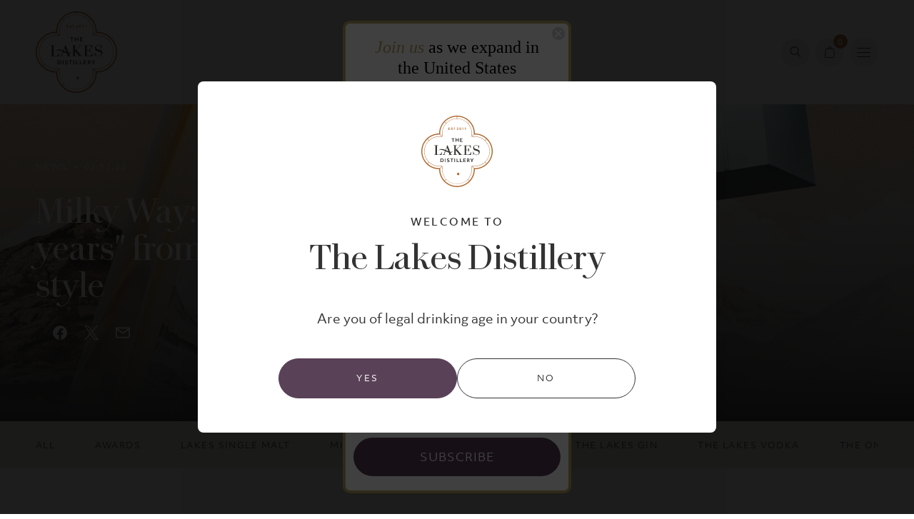

--- FILE ---
content_type: text/html; charset=utf-8
request_url: https://lakesdistillery.com/blogs/news/the-whiskymakers-editions-milky-way
body_size: 44381
content:
<!doctype html>
<html class="no-js" lang="en-GB">
  <head>
    <script>
      window.SearchaniseIncluded = true;
    </script>

    <meta charset="utf-8">
    <meta http-equiv="X-UA-Compatible" content="IE=edge">
    <meta name="viewport" content="width=device-width,initial-scale=1">
    <meta name="theme-color" content="">
    <link rel="canonical" href="https://lakesdistillery.com/blogs/news/the-whiskymakers-editions-milky-way">
    <link rel="preconnect" href="https://cdn.shopify.com" crossorigin><link rel="icon" type="image/png" href="//lakesdistillery.com/cdn/shop/files/Favicon.png?crop=center&height=32&v=1683906220&width=32"><title>
      The Whiskymaker&#39;s Editions Milky Way | The Journal
 &ndash; The Lakes Distillery</title>

    
      <meta name="description" content="Playful and light-hearted in nature, The Whiskymaker’s Editions Milky Way is &quot;light years&quot; from our sherry-led signature style. With limited numbers available, this release is only available by attending one of a series of exclusive events hosted at The Lakes Distillery.">
    

    

<meta property="og:site_name" content="The Lakes Distillery">
<meta property="og:url" content="https://lakesdistillery.com/blogs/news/the-whiskymakers-editions-milky-way">
<meta property="og:title" content="The Whiskymaker&#39;s Editions Milky Way | The Journal">
<meta property="og:type" content="article">
<meta property="og:description" content="Playful and light-hearted in nature, The Whiskymaker’s Editions Milky Way is &quot;light years&quot; from our sherry-led signature style. With limited numbers available, this release is only available by attending one of a series of exclusive events hosted at The Lakes Distillery."><meta property="og:image" content="http://lakesdistillery.com/cdn/shop/articles/milky.jpg?v=1685453780">
  <meta property="og:image:secure_url" content="https://lakesdistillery.com/cdn/shop/articles/milky.jpg?v=1685453780">
  <meta property="og:image:width" content="1920">
  <meta property="og:image:height" content="1080"><meta name="twitter:site" content="@lakesdistillery"><meta name="twitter:card" content="summary_large_image">
<meta name="twitter:title" content="The Whiskymaker&#39;s Editions Milky Way | The Journal">
<meta name="twitter:description" content="Playful and light-hearted in nature, The Whiskymaker’s Editions Milky Way is &quot;light years&quot; from our sherry-led signature style. With limited numbers available, this release is only available by attending one of a series of exclusive events hosted at The Lakes Distillery.">


    <script>window.performance && window.performance.mark && window.performance.mark('shopify.content_for_header.start');</script><meta name="facebook-domain-verification" content="27p2859xp65e7uwv4hegvp2l6ajf59">
<meta name="google-site-verification" content="7pD-tkPyjCRPG_Wmo1sZ0PDQ1Q7iGU1bIc4_fzHjGlQ">
<meta id="shopify-digital-wallet" name="shopify-digital-wallet" content="/62496637137/digital_wallets/dialog">
<meta name="shopify-checkout-api-token" content="cf1460edd78323609104fba592644bd1">
<link rel="alternate" type="application/atom+xml" title="Feed" href="/blogs/news.atom" />
<script async="async" src="/checkouts/internal/preloads.js?locale=en-GB"></script>
<link rel="preconnect" href="https://shop.app" crossorigin="anonymous">
<script async="async" src="https://shop.app/checkouts/internal/preloads.js?locale=en-GB&shop_id=62496637137" crossorigin="anonymous"></script>
<script id="apple-pay-shop-capabilities" type="application/json">{"shopId":62496637137,"countryCode":"GB","currencyCode":"GBP","merchantCapabilities":["supports3DS"],"merchantId":"gid:\/\/shopify\/Shop\/62496637137","merchantName":"The Lakes Distillery","requiredBillingContactFields":["postalAddress","email","phone"],"requiredShippingContactFields":["postalAddress","email","phone"],"shippingType":"shipping","supportedNetworks":["visa","maestro","masterCard","amex"],"total":{"type":"pending","label":"The Lakes Distillery","amount":"1.00"},"shopifyPaymentsEnabled":true,"supportsSubscriptions":true}</script>
<script id="shopify-features" type="application/json">{"accessToken":"cf1460edd78323609104fba592644bd1","betas":["rich-media-storefront-analytics"],"domain":"lakesdistillery.com","predictiveSearch":true,"shopId":62496637137,"locale":"en"}</script>
<script>var Shopify = Shopify || {};
Shopify.shop = "the-lakes-distillery.myshopify.com";
Shopify.locale = "en-GB";
Shopify.currency = {"active":"GBP","rate":"1.0"};
Shopify.country = "GB";
Shopify.theme = {"name":"Production","id":130772664529,"schema_name":"Statement H20","schema_version":"1.0.0","theme_store_id":null,"role":"main"};
Shopify.theme.handle = "null";
Shopify.theme.style = {"id":null,"handle":null};
Shopify.cdnHost = "lakesdistillery.com/cdn";
Shopify.routes = Shopify.routes || {};
Shopify.routes.root = "/";</script>
<script type="module">!function(o){(o.Shopify=o.Shopify||{}).modules=!0}(window);</script>
<script>!function(o){function n(){var o=[];function n(){o.push(Array.prototype.slice.apply(arguments))}return n.q=o,n}var t=o.Shopify=o.Shopify||{};t.loadFeatures=n(),t.autoloadFeatures=n()}(window);</script>
<script>
  window.ShopifyPay = window.ShopifyPay || {};
  window.ShopifyPay.apiHost = "shop.app\/pay";
  window.ShopifyPay.redirectState = null;
</script>
<script id="shop-js-analytics" type="application/json">{"pageType":"article"}</script>
<script defer="defer" async type="module" src="//lakesdistillery.com/cdn/shopifycloud/shop-js/modules/v2/client.init-shop-cart-sync_BApSsMSl.en.esm.js"></script>
<script defer="defer" async type="module" src="//lakesdistillery.com/cdn/shopifycloud/shop-js/modules/v2/chunk.common_CBoos6YZ.esm.js"></script>
<script type="module">
  await import("//lakesdistillery.com/cdn/shopifycloud/shop-js/modules/v2/client.init-shop-cart-sync_BApSsMSl.en.esm.js");
await import("//lakesdistillery.com/cdn/shopifycloud/shop-js/modules/v2/chunk.common_CBoos6YZ.esm.js");

  window.Shopify.SignInWithShop?.initShopCartSync?.({"fedCMEnabled":true,"windoidEnabled":true});

</script>
<script>
  window.Shopify = window.Shopify || {};
  if (!window.Shopify.featureAssets) window.Shopify.featureAssets = {};
  window.Shopify.featureAssets['shop-js'] = {"shop-cart-sync":["modules/v2/client.shop-cart-sync_DJczDl9f.en.esm.js","modules/v2/chunk.common_CBoos6YZ.esm.js"],"init-fed-cm":["modules/v2/client.init-fed-cm_BzwGC0Wi.en.esm.js","modules/v2/chunk.common_CBoos6YZ.esm.js"],"init-windoid":["modules/v2/client.init-windoid_BS26ThXS.en.esm.js","modules/v2/chunk.common_CBoos6YZ.esm.js"],"shop-cash-offers":["modules/v2/client.shop-cash-offers_DthCPNIO.en.esm.js","modules/v2/chunk.common_CBoos6YZ.esm.js","modules/v2/chunk.modal_Bu1hFZFC.esm.js"],"shop-button":["modules/v2/client.shop-button_D_JX508o.en.esm.js","modules/v2/chunk.common_CBoos6YZ.esm.js"],"init-shop-email-lookup-coordinator":["modules/v2/client.init-shop-email-lookup-coordinator_DFwWcvrS.en.esm.js","modules/v2/chunk.common_CBoos6YZ.esm.js"],"shop-toast-manager":["modules/v2/client.shop-toast-manager_tEhgP2F9.en.esm.js","modules/v2/chunk.common_CBoos6YZ.esm.js"],"shop-login-button":["modules/v2/client.shop-login-button_DwLgFT0K.en.esm.js","modules/v2/chunk.common_CBoos6YZ.esm.js","modules/v2/chunk.modal_Bu1hFZFC.esm.js"],"avatar":["modules/v2/client.avatar_BTnouDA3.en.esm.js"],"init-shop-cart-sync":["modules/v2/client.init-shop-cart-sync_BApSsMSl.en.esm.js","modules/v2/chunk.common_CBoos6YZ.esm.js"],"pay-button":["modules/v2/client.pay-button_BuNmcIr_.en.esm.js","modules/v2/chunk.common_CBoos6YZ.esm.js"],"init-shop-for-new-customer-accounts":["modules/v2/client.init-shop-for-new-customer-accounts_DrjXSI53.en.esm.js","modules/v2/client.shop-login-button_DwLgFT0K.en.esm.js","modules/v2/chunk.common_CBoos6YZ.esm.js","modules/v2/chunk.modal_Bu1hFZFC.esm.js"],"init-customer-accounts-sign-up":["modules/v2/client.init-customer-accounts-sign-up_TlVCiykN.en.esm.js","modules/v2/client.shop-login-button_DwLgFT0K.en.esm.js","modules/v2/chunk.common_CBoos6YZ.esm.js","modules/v2/chunk.modal_Bu1hFZFC.esm.js"],"shop-follow-button":["modules/v2/client.shop-follow-button_C5D3XtBb.en.esm.js","modules/v2/chunk.common_CBoos6YZ.esm.js","modules/v2/chunk.modal_Bu1hFZFC.esm.js"],"checkout-modal":["modules/v2/client.checkout-modal_8TC_1FUY.en.esm.js","modules/v2/chunk.common_CBoos6YZ.esm.js","modules/v2/chunk.modal_Bu1hFZFC.esm.js"],"init-customer-accounts":["modules/v2/client.init-customer-accounts_C0Oh2ljF.en.esm.js","modules/v2/client.shop-login-button_DwLgFT0K.en.esm.js","modules/v2/chunk.common_CBoos6YZ.esm.js","modules/v2/chunk.modal_Bu1hFZFC.esm.js"],"lead-capture":["modules/v2/client.lead-capture_Cq0gfm7I.en.esm.js","modules/v2/chunk.common_CBoos6YZ.esm.js","modules/v2/chunk.modal_Bu1hFZFC.esm.js"],"shop-login":["modules/v2/client.shop-login_BmtnoEUo.en.esm.js","modules/v2/chunk.common_CBoos6YZ.esm.js","modules/v2/chunk.modal_Bu1hFZFC.esm.js"],"payment-terms":["modules/v2/client.payment-terms_BHOWV7U_.en.esm.js","modules/v2/chunk.common_CBoos6YZ.esm.js","modules/v2/chunk.modal_Bu1hFZFC.esm.js"]};
</script>
<script>(function() {
  var isLoaded = false;
  function asyncLoad() {
    if (isLoaded) return;
    isLoaded = true;
    var urls = ["https:\/\/static.klaviyo.com\/onsite\/js\/klaviyo.js?company_id=T54k2Q\u0026shop=the-lakes-distillery.myshopify.com","https:\/\/static.klaviyo.com\/onsite\/js\/klaviyo.js?company_id=T54k2Q\u0026shop=the-lakes-distillery.myshopify.com"];
    for (var i = 0; i < urls.length; i++) {
      var s = document.createElement('script');
      s.type = 'text/javascript';
      s.async = true;
      s.src = urls[i];
      var x = document.getElementsByTagName('script')[0];
      x.parentNode.insertBefore(s, x);
    }
  };
  if(window.attachEvent) {
    window.attachEvent('onload', asyncLoad);
  } else {
    window.addEventListener('load', asyncLoad, false);
  }
})();</script>
<script id="__st">var __st={"a":62496637137,"offset":0,"reqid":"5a9563ee-25f5-44ec-a6ae-f598bf66fd44-1768899334","pageurl":"lakesdistillery.com\/blogs\/news\/the-whiskymakers-editions-milky-way","s":"articles-557203194065","u":"5ede37ba1fda","p":"article","rtyp":"article","rid":557203194065};</script>
<script>window.ShopifyPaypalV4VisibilityTracking = true;</script>
<script id="captcha-bootstrap">!function(){'use strict';const t='contact',e='account',n='new_comment',o=[[t,t],['blogs',n],['comments',n],[t,'customer']],c=[[e,'customer_login'],[e,'guest_login'],[e,'recover_customer_password'],[e,'create_customer']],r=t=>t.map((([t,e])=>`form[action*='/${t}']:not([data-nocaptcha='true']) input[name='form_type'][value='${e}']`)).join(','),a=t=>()=>t?[...document.querySelectorAll(t)].map((t=>t.form)):[];function s(){const t=[...o],e=r(t);return a(e)}const i='password',u='form_key',d=['recaptcha-v3-token','g-recaptcha-response','h-captcha-response',i],f=()=>{try{return window.sessionStorage}catch{return}},m='__shopify_v',_=t=>t.elements[u];function p(t,e,n=!1){try{const o=window.sessionStorage,c=JSON.parse(o.getItem(e)),{data:r}=function(t){const{data:e,action:n}=t;return t[m]||n?{data:e,action:n}:{data:t,action:n}}(c);for(const[e,n]of Object.entries(r))t.elements[e]&&(t.elements[e].value=n);n&&o.removeItem(e)}catch(o){console.error('form repopulation failed',{error:o})}}const l='form_type',E='cptcha';function T(t){t.dataset[E]=!0}const w=window,h=w.document,L='Shopify',v='ce_forms',y='captcha';let A=!1;((t,e)=>{const n=(g='f06e6c50-85a8-45c8-87d0-21a2b65856fe',I='https://cdn.shopify.com/shopifycloud/storefront-forms-hcaptcha/ce_storefront_forms_captcha_hcaptcha.v1.5.2.iife.js',D={infoText:'Protected by hCaptcha',privacyText:'Privacy',termsText:'Terms'},(t,e,n)=>{const o=w[L][v],c=o.bindForm;if(c)return c(t,g,e,D).then(n);var r;o.q.push([[t,g,e,D],n]),r=I,A||(h.body.append(Object.assign(h.createElement('script'),{id:'captcha-provider',async:!0,src:r})),A=!0)});var g,I,D;w[L]=w[L]||{},w[L][v]=w[L][v]||{},w[L][v].q=[],w[L][y]=w[L][y]||{},w[L][y].protect=function(t,e){n(t,void 0,e),T(t)},Object.freeze(w[L][y]),function(t,e,n,w,h,L){const[v,y,A,g]=function(t,e,n){const i=e?o:[],u=t?c:[],d=[...i,...u],f=r(d),m=r(i),_=r(d.filter((([t,e])=>n.includes(e))));return[a(f),a(m),a(_),s()]}(w,h,L),I=t=>{const e=t.target;return e instanceof HTMLFormElement?e:e&&e.form},D=t=>v().includes(t);t.addEventListener('submit',(t=>{const e=I(t);if(!e)return;const n=D(e)&&!e.dataset.hcaptchaBound&&!e.dataset.recaptchaBound,o=_(e),c=g().includes(e)&&(!o||!o.value);(n||c)&&t.preventDefault(),c&&!n&&(function(t){try{if(!f())return;!function(t){const e=f();if(!e)return;const n=_(t);if(!n)return;const o=n.value;o&&e.removeItem(o)}(t);const e=Array.from(Array(32),(()=>Math.random().toString(36)[2])).join('');!function(t,e){_(t)||t.append(Object.assign(document.createElement('input'),{type:'hidden',name:u})),t.elements[u].value=e}(t,e),function(t,e){const n=f();if(!n)return;const o=[...t.querySelectorAll(`input[type='${i}']`)].map((({name:t})=>t)),c=[...d,...o],r={};for(const[a,s]of new FormData(t).entries())c.includes(a)||(r[a]=s);n.setItem(e,JSON.stringify({[m]:1,action:t.action,data:r}))}(t,e)}catch(e){console.error('failed to persist form',e)}}(e),e.submit())}));const S=(t,e)=>{t&&!t.dataset[E]&&(n(t,e.some((e=>e===t))),T(t))};for(const o of['focusin','change'])t.addEventListener(o,(t=>{const e=I(t);D(e)&&S(e,y())}));const B=e.get('form_key'),M=e.get(l),P=B&&M;t.addEventListener('DOMContentLoaded',(()=>{const t=y();if(P)for(const e of t)e.elements[l].value===M&&p(e,B);[...new Set([...A(),...v().filter((t=>'true'===t.dataset.shopifyCaptcha))])].forEach((e=>S(e,t)))}))}(h,new URLSearchParams(w.location.search),n,t,e,['guest_login'])})(!0,!0)}();</script>
<script integrity="sha256-4kQ18oKyAcykRKYeNunJcIwy7WH5gtpwJnB7kiuLZ1E=" data-source-attribution="shopify.loadfeatures" defer="defer" src="//lakesdistillery.com/cdn/shopifycloud/storefront/assets/storefront/load_feature-a0a9edcb.js" crossorigin="anonymous"></script>
<script crossorigin="anonymous" defer="defer" src="//lakesdistillery.com/cdn/shopifycloud/storefront/assets/shopify_pay/storefront-65b4c6d7.js?v=20250812"></script>
<script data-source-attribution="shopify.dynamic_checkout.dynamic.init">var Shopify=Shopify||{};Shopify.PaymentButton=Shopify.PaymentButton||{isStorefrontPortableWallets:!0,init:function(){window.Shopify.PaymentButton.init=function(){};var t=document.createElement("script");t.src="https://lakesdistillery.com/cdn/shopifycloud/portable-wallets/latest/portable-wallets.en.js",t.type="module",document.head.appendChild(t)}};
</script>
<script data-source-attribution="shopify.dynamic_checkout.buyer_consent">
  function portableWalletsHideBuyerConsent(e){var t=document.getElementById("shopify-buyer-consent"),n=document.getElementById("shopify-subscription-policy-button");t&&n&&(t.classList.add("hidden"),t.setAttribute("aria-hidden","true"),n.removeEventListener("click",e))}function portableWalletsShowBuyerConsent(e){var t=document.getElementById("shopify-buyer-consent"),n=document.getElementById("shopify-subscription-policy-button");t&&n&&(t.classList.remove("hidden"),t.removeAttribute("aria-hidden"),n.addEventListener("click",e))}window.Shopify?.PaymentButton&&(window.Shopify.PaymentButton.hideBuyerConsent=portableWalletsHideBuyerConsent,window.Shopify.PaymentButton.showBuyerConsent=portableWalletsShowBuyerConsent);
</script>
<script data-source-attribution="shopify.dynamic_checkout.cart.bootstrap">document.addEventListener("DOMContentLoaded",(function(){function t(){return document.querySelector("shopify-accelerated-checkout-cart, shopify-accelerated-checkout")}if(t())Shopify.PaymentButton.init();else{new MutationObserver((function(e,n){t()&&(Shopify.PaymentButton.init(),n.disconnect())})).observe(document.body,{childList:!0,subtree:!0})}}));
</script>
<script id='scb4127' type='text/javascript' async='' src='https://lakesdistillery.com/cdn/shopifycloud/privacy-banner/storefront-banner.js'></script><link id="shopify-accelerated-checkout-styles" rel="stylesheet" media="screen" href="https://lakesdistillery.com/cdn/shopifycloud/portable-wallets/latest/accelerated-checkout-backwards-compat.css" crossorigin="anonymous">
<style id="shopify-accelerated-checkout-cart">
        #shopify-buyer-consent {
  margin-top: 1em;
  display: inline-block;
  width: 100%;
}

#shopify-buyer-consent.hidden {
  display: none;
}

#shopify-subscription-policy-button {
  background: none;
  border: none;
  padding: 0;
  text-decoration: underline;
  font-size: inherit;
  cursor: pointer;
}

#shopify-subscription-policy-button::before {
  box-shadow: none;
}

      </style>
<script id="sections-script" data-sections="header" defer="defer" src="//lakesdistillery.com/cdn/shop/t/3/compiled_assets/scripts.js?v=68027"></script>
<script>window.performance && window.performance.mark && window.performance.mark('shopify.content_for_header.end');</script>

    

    <style data-shopify>
  @font-face {
    font-family: 'Objektiv Mk3';
    src: url(//lakesdistillery.com/cdn/shop/t/3/assets/ObjektivMk3-BoldItalic.woff2?v=101941996070464448351679406062) format('woff2'),
      url(//lakesdistillery.com/cdn/shop/t/3/assets/ObjektivMk3-BoldItalic.woff?v=73484249478469779591679406062) format('woff'),
      url(//lakesdistillery.com/cdn/shop/t/3/assets/ObjektivMk3-BoldItalic.ttf?v=77133593949068263451679406061) format('truetype');
    font-weight: bold;
    font-style: italic;
    font-display: swap;
  }

  @font-face {
    font-family: 'Objektiv Mk3';
    src: url(//lakesdistillery.com/cdn/shop/t/3/assets/ObjektivMk3-Black.woff2?v=181113987210186866211679406058) format('woff2'),
      url(//lakesdistillery.com/cdn/shop/t/3/assets/ObjektivMk3-Black.woff?v=55682074977137898291679406057) format('woff'),
      url(//lakesdistillery.com/cdn/shop/t/3/assets/ObjektivMk3-Black.ttf?v=135070098235231648181679406056) format('truetype');
    font-weight: 900;
    font-style: normal;
    font-display: swap;
  }

  @font-face {
    font-family: 'Objektiv Mk3';
    src: url(//lakesdistillery.com/cdn/shop/t/3/assets/ObjektivMk3-Bold.woff2?v=52007878083748374801679406061) format('woff2'),
      url(//lakesdistillery.com/cdn/shop/t/3/assets/ObjektivMk3-Bold.woff?v=20105061363419140891679406060) format('woff'),
      url(//lakesdistillery.com/cdn/shop/t/3/assets/ObjektivMk3-Bold.ttf?v=151686389765537927421679406060) format('truetype');
    font-weight: bold;
    font-style: normal;
    font-display: swap;
  }

  @font-face {
    font-family: 'Objektiv Mk3';
    src: url(//lakesdistillery.com/cdn/shop/t/3/assets/ObjektivMk3-Medium.woff2?v=106569161554697125181679406069) format('woff2'),
      url(//lakesdistillery.com/cdn/shop/t/3/assets/ObjektivMk3-Medium.woff?v=164404886224897585731679406068) format('woff'),
      url(//lakesdistillery.com/cdn/shop/t/3/assets/ObjektivMk3-Medium.ttf?v=58046528492958494661679406068) format('truetype');
    font-weight: 500;
    font-style: normal;
    font-display: swap;
  }

  @font-face {
    font-family: 'Objektiv Mk3';
    src: url(//lakesdistillery.com/cdn/shop/t/3/assets/ObjektivMk3-ThinItalic.woff2?v=176716444695113011421679406075) format('woff2'),
      url(//lakesdistillery.com/cdn/shop/t/3/assets/ObjektivMk3-ThinItalic.woff?v=58752538459210229091679406075) format('woff'),
      url(//lakesdistillery.com/cdn/shop/t/3/assets/ObjektivMk3-ThinItalic.ttf?v=182879271079791538111679406074) format('truetype');
    font-weight: 100;
    font-style: italic;
    font-display: swap;
  }

  @font-face {
    font-family: 'Objektiv Mk3';
    src: url(//lakesdistillery.com/cdn/shop/t/3/assets/ObjektivMk3-Thin.woff2?v=31382410001823609601679406074) format('woff2'),
      url(//lakesdistillery.com/cdn/shop/t/3/assets/ObjektivMk3-Thin.woff?v=137289644646319985971679406073) format('woff'),
      url(//lakesdistillery.com/cdn/shop/t/3/assets/ObjektivMk3-Thin.ttf?v=44861424896032669701679406073) format('truetype');
    font-weight: 100;
    font-style: normal;
    font-display: swap;
  }

  @font-face {
    font-family: 'Objektiv Mk3';
    src: url(//lakesdistillery.com/cdn/shop/t/3/assets/ObjektivMk3-BlackItalic.woff2?v=49134696524296365421679406059) format('woff2'),
      url(//lakesdistillery.com/cdn/shop/t/3/assets/ObjektivMk3-BlackItalic.woff?v=155716806870541316751679406059) format('woff'),
      url(//lakesdistillery.com/cdn/shop/t/3/assets/ObjektivMk3-BlackItalic.ttf?v=1673842807694097131679406058) format('truetype');
    font-weight: 900;
    font-style: italic;
    font-display: swap;
  }

  @font-face {
    font-family: 'Objektiv Mk3';
    src: url(//lakesdistillery.com/cdn/shop/t/3/assets/ObjektivMk3-Italic.woff2?v=64033765796321789421679406064) format('woff2'),
      url(//lakesdistillery.com/cdn/shop/t/3/assets/ObjektivMk3-Italic.woff?v=48511666607276796571679406064) format('woff'),
      url(//lakesdistillery.com/cdn/shop/t/3/assets/ObjektivMk3-Italic.ttf?v=90331945286241979161679406063) format('truetype');
    font-weight: normal;
    font-style: italic;
    font-display: swap;
  }

  @font-face {
    font-family: 'Objektiv Mk3';
    src: url(//lakesdistillery.com/cdn/shop/t/3/assets/ObjektivMk3-MediumItalic.woff2?v=162223890567878728741679406070) format('woff2'),
      url(//lakesdistillery.com/cdn/shop/t/3/assets/ObjektivMk3-MediumItalic.woff?v=121154056569067719031679406070) format('woff'),
      url(//lakesdistillery.com/cdn/shop/t/3/assets/ObjektivMk3-MediumItalic.ttf?v=68825301605734975911679406069) format('truetype');
    font-weight: 500;
    font-style: italic;
    font-display: swap;
  }

  @font-face {
    font-family: 'Objektiv Mk3';
    src: url(//lakesdistillery.com/cdn/shop/t/3/assets/ObjektivMk3-Light.woff2?v=32733553124983310161679406066) format('woff2'),
      url(//lakesdistillery.com/cdn/shop/t/3/assets/ObjektivMk3-Light.woff?v=92209708428303118621679406065) format('woff'),
      url(//lakesdistillery.com/cdn/shop/t/3/assets/ObjektivMk3-Light.ttf?v=141660240301908279341679406065) format('truetype');
    font-weight: 300;
    font-style: normal;
    font-display: swap;
  }

  @font-face {
    font-family: 'Objektiv Mk3';
    src: url(//lakesdistillery.com/cdn/shop/t/3/assets/ObjektivMk3-LightItalic.woff2?v=10513223250483161671679406067) format('woff2'),
      url(//lakesdistillery.com/cdn/shop/t/3/assets/ObjektivMk3-LightItalic.woff?v=3220160823363122551679406067) format('woff'),
      url(//lakesdistillery.com/cdn/shop/t/3/assets/ObjektivMk3-LightItalic.ttf?v=176199472699919954601679406066) format('truetype');
    font-weight: 300;
    font-style: italic;
    font-display: swap;
  }

  @font-face {
    font-family: 'Objektiv Mk3';
    src: url(//lakesdistillery.com/cdn/shop/t/3/assets/ObjektivMk3-Regular.woff2?v=34996219935203737011679406072) format('woff2'),
      url(//lakesdistillery.com/cdn/shop/t/3/assets/ObjektivMk3-Regular.woff?v=169015312050163593911679406071) format('woff'),
      url(//lakesdistillery.com/cdn/shop/t/3/assets/ObjektivMk3-Regular.ttf?v=82330723292777201941679406071) format('truetype');
    font-weight: normal;
    font-style: normal;
    font-display: swap;
  }

  @font-face {
    font-family: 'Chiswick Deck';
    src: url(//lakesdistillery.com/cdn/shop/t/3/assets/ChiswickDeck-BoldItalic.woff2?v=100696149673375041421679406043) format('woff2'),
        url(//lakesdistillery.com/cdn/shop/t/3/assets/ChiswickDeck-BoldItalic.woff?v=164466083207792135331679406042) format('woff'),
        url(//lakesdistillery.com/cdn/shop/t/3/assets/ChiswickDeck-BoldItalic.ttf?v=80544014875338509791679406042) format('truetype');
    font-weight: bold;
    font-style: italic;
    font-display: swap;
  }

  @font-face {
    font-family: 'Chiswick Deck';
    src: url(//lakesdistillery.com/cdn/shop/t/3/assets/ChiswickDeck-Bold.woff2?v=133973110141991196921679406041) format('woff2'),
        url(//lakesdistillery.com/cdn/shop/t/3/assets/ChiswickDeck-Bold.woff?v=154678690868004973001679406041) format('woff'),
        url(//lakesdistillery.com/cdn/shop/t/3/assets/ChiswickDeck-Bold.ttf?v=25672664382318964701679406040) format('truetype');
    font-weight: bold;
    font-style: normal;
    font-display: swap;
  }

  @font-face {
    font-family: 'Chiswick Deck';
    src: url(//lakesdistillery.com/cdn/shop/t/3/assets/ChiswickDeck-ExtralightItalic.woff2?v=97721008818684702351679406046) format('woff2'),
        url(//lakesdistillery.com/cdn/shop/t/3/assets/ChiswickDeck-ExtralightItalic.woff?v=169481742838739486961679406045) format('woff'),
        url(//lakesdistillery.com/cdn/shop/t/3/assets/ChiswickDeck-ExtralightItalic.ttf?v=172323794191122524971679406045) format('truetype');
    font-weight: 200;
    font-style: italic;
    font-display: swap;
  }

  @font-face {
    font-family: 'Chiswick Deck';
    src: url(//lakesdistillery.com/cdn/shop/t/3/assets/ChiswickDeck-Extralight.woff2?v=50184154537997555561679406044) format('woff2'),
        url(//lakesdistillery.com/cdn/shop/t/3/assets/ChiswickDeck-Extralight.woff?v=71368580058953903381679406044) format('woff'),
        url(//lakesdistillery.com/cdn/shop/t/3/assets/ChiswickDeck-Extralight.ttf?v=148220525682701478621679406043) format('truetype');
    font-weight: 200;
    font-style: normal;
    font-display: swap;
  }

  @font-face {
    font-family: 'Chiswick Deck';
    src: url(//lakesdistillery.com/cdn/shop/t/3/assets/ChiswickDeck-Regular.woff2?v=123621861573983423661679406051) format('woff2'),
        url(//lakesdistillery.com/cdn/shop/t/3/assets/ChiswickDeck-Regular.woff?v=73856426887385574501679406050) format('woff'),
        url(//lakesdistillery.com/cdn/shop/t/3/assets/ChiswickDeck-Regular.ttf?v=160379650725202798681679406050) format('truetype');
    font-weight: normal;
    font-style: normal;
    font-display: swap;
  }

  @font-face {
    font-family: 'Chiswick Deck';
    src: url(//lakesdistillery.com/cdn/shop/t/3/assets/ChiswickDeck-Light.woff2?v=131026244079834279401679406048) format('woff2'),
        url(//lakesdistillery.com/cdn/shop/t/3/assets/ChiswickDeck-Light.woff?v=92133861415696223181679406047) format('woff'),
        url(//lakesdistillery.com/cdn/shop/t/3/assets/ChiswickDeck-Light.ttf?v=157224471408384735191679406046) format('truetype');
    font-weight: 300;
    font-style: normal;
    font-display: swap;
  }

  @font-face {
    font-family: 'Chiswick Deck';
    src: url(//lakesdistillery.com/cdn/shop/t/3/assets/ChiswickDeck-Semibold.woff2?v=110698257776859976551679406054) format('woff2'),
        url(//lakesdistillery.com/cdn/shop/t/3/assets/ChiswickDeck-Semibold.woff?v=10472784902424865211679406054) format('woff'),
        url(//lakesdistillery.com/cdn/shop/t/3/assets/ChiswickDeck-Semibold.ttf?v=70926158383146351531679406053) format('truetype');
    font-weight: 600;
    font-style: normal;
    font-display: swap;
  }

  @font-face {
    font-family: 'Chiswick Deck';
    src: url(//lakesdistillery.com/cdn/shop/t/3/assets/ChiswickDeck-SemiboldItalic.woff2?v=87625100358526281461679406056) format('woff2'),
        url(//lakesdistillery.com/cdn/shop/t/3/assets/ChiswickDeck-SemiboldItalic.woff?v=41947053029287255891679406055) format('woff'),
        url(//lakesdistillery.com/cdn/shop/t/3/assets/ChiswickDeck-SemiboldItalic.ttf?v=148022500958855415871679406055) format('truetype');
    font-weight: 600;
    font-style: italic;
    font-display: swap;
  }

  @font-face {
    font-family: 'Chiswick Deck';
    src: url(//lakesdistillery.com/cdn/shop/t/3/assets/ChiswickDeck-RegularItalic.woff2?v=93052582476674974681679406052) format('woff2'),
        url(//lakesdistillery.com/cdn/shop/t/3/assets/ChiswickDeck-RegularItalic.woff?v=163230782477567468461679406052) format('woff'),
        url(//lakesdistillery.com/cdn/shop/t/3/assets/ChiswickDeck-RegularItalic.ttf?v=25530160179730040081679406051) format('truetype');
    font-weight: normal;
    font-style: italic;
    font-display: swap;
  }

  @font-face {
    font-family: 'Chiswick Deck';
    src: url(//lakesdistillery.com/cdn/shop/t/3/assets/ChiswickDeck-LightItalic.woff2?v=129617819075541378691679406049) format('woff2'),
        url(//lakesdistillery.com/cdn/shop/t/3/assets/ChiswickDeck-LightItalic.woff?v=142198216743715512051679406049) format('woff'),
        url(//lakesdistillery.com/cdn/shop/t/3/assets/ChiswickDeck-LightItalic.ttf?v=157344310214263744031679406048) format('truetype');
    font-weight: 300;
    font-style: italic;
    font-display: swap;
  }
</style>

    <style data-shopify>
  
  
  
  
  

  :root {
    --font-body-family: 'Objektiv Mk3', sans-serif;
    --font-body-style: normal;
    --font-body-weight: 400;

    --font-heading-family: 'Chiswick Deck', sans-serif;
    --font-heading-style: normal;
    --font-heading-weight: 500;

    --font-small-body-family: 'Objektiv Mk3', sans-serif;
    --font-small-body-style: normal;
    --font-small-body-weight: 400;

    --font-handwriting-family: 'Chiswick Deck', sans-serif;
    --font-handwriting-style: normal;
    --font-handwriting-weight: 400;

    --font-body-scale: 1.0;
    --font-heading-scale: 1.0;

    --color-body: #FFFFFF;
    --color-primary: #594157;
    --color-secondary: #AE672D;
    --color-tertiary: #BDA662;
    --color-offwhite: #FCFCFC;
    --color-grey-light: #F3F3F3;
    --color-grey-light-2: #F2F2EF;
    --color-grey-medium: #4D4D4D;
    --color-grey-medium-2: #CBCBCB;
    --color-grey-medium-3: #bfbfbf;
    --color-grey-dark: #898A8D;
    --color-text: #333333;
    --color-white: #FFFFFF;
    --color-black: #000000;
    --color-black-opaque: #0000008F;
    --color-white-opaque: #FFFFFF14;
    --color-red: #DE0017;

    --color-foreground: 51, 51, 51;
    --color-background: 255, 255, 255;

    --color-button-primary-background: rgba(0,0,0,0);
    --color-button-primary-accent: #FFFFFF;
    --color-button-primary-background-hover: #ffffff;
    --color-button-primary-accent-hover: #333333;
    --color-button-secondary-background: rgba(0,0,0,0);
    --color-button-secondary-accent: #333333;
    --color-button-secondary-background-hover: #333333;
    --color-button-secondary-accent-hover: #FFFFFF;
    --color-button-tertiary-background: #594157;
    --color-button-tertiary-accent: #ffffff;
    --color-button-tertiary-background-hover: #ffffff;
    --color-button-tertiary-accent-hover: #594157;

    --duration-short: 100ms;
    --duration-default: 200ms;
    --duration-long: 500ms;

    --drawer-width: px;
    --app-height: 100%;
    --body-shadow: rgba(0, 0, 0, .5);
    --drawer-border: #4D4D4D;
    --drawer-background: ;

    --carousel-horizontal-spacing: 2.0rem;
    --carousel-horizontal-spacing-mobile: 1.6rem;

    --page-width: 190rem;
    --page-width-margin: 0rem;

    --grid-desktop-spacing: 16px;
    --grid-mobile-spacing: 16px;

    --letter-spacing: 1.44px;
    --letter-spacing-large: 2.4px;

    --navigation-width: 40rem;

    --breadcrumbs-color: #989897;
    --breadcrumbs-active-color:  #53565A;
    --breadcrumbs-alt-color: #F2F2F2;
    --breadcrumbs-alt-active-color:  #FCFCFC;

    --tag-filters-background-color: #E4E4DF;
    --tag-filters-active-border-color: #AE672C;

    --modal-background: rgba(0, 0, 0, 0.75);

    --z-index-cart-loading-before: 1960;
    --z-index-cart-loading-after: 1970;
    --z-index-modal: 7000;
  }
</style>


    <link href="//lakesdistillery.com/cdn/shop/t/3/assets/base.css?v=171377096607419610021728379354" rel="stylesheet" type="text/css" media="all" />

    <link rel="stylesheet" href="//lakesdistillery.com/cdn/shop/t/3/assets/drawer.css?v=72680023717787708121683200203" media="print" onload="this.media='all'">
    <noscript><link href="//lakesdistillery.com/cdn/shop/t/3/assets/drawer.css?v=72680023717787708121683200203" rel="stylesheet" type="text/css" media="all" /></noscript>
    <link rel="stylesheet" href="//lakesdistillery.com/cdn/shop/t/3/assets/product-card.css?v=149413457797429863651695217260" media="print" onload="this.media='all'">
    <noscript><link href="//lakesdistillery.com/cdn/shop/t/3/assets/product-card.css?v=149413457797429863651695217260" rel="stylesheet" type="text/css" media="all" /></noscript>
    <link rel="stylesheet" href="//lakesdistillery.com/cdn/shop/t/3/assets/article-card.css?v=69939387106296913561686738990" media="print" onload="this.media='all'">
    <noscript><link href="//lakesdistillery.com/cdn/shop/t/3/assets/article-card.css?v=69939387106296913561686738990" rel="stylesheet" type="text/css" media="all" /></noscript>
    <link rel="stylesheet" href="//lakesdistillery.com/cdn/shop/t/3/assets/splide-core.min.css?v=182059511788698176521679673134" media="print" onload="this.media='all'">
    <noscript><link href="//lakesdistillery.com/cdn/shop/t/3/assets/splide-core.min.css?v=182059511788698176521679673134" rel="stylesheet" type="text/css" media="all" /></noscript>
    <link rel="stylesheet" href="//lakesdistillery.com/cdn/shop/t/3/assets/slider.css?v=93847330880090774641733735768" media="print" onload="this.media='all'">
    <noscript><link href="//lakesdistillery.com/cdn/shop/t/3/assets/slider.css?v=93847330880090774641733735768" rel="stylesheet" type="text/css" media="all" /></noscript>

    <script>
      document.documentElement.className = document.documentElement.className.replace('no-js', 'js');
      if (Shopify.designMode) {
        document.documentElement.classList.add('shopify-design-mode');
      }
    </script>

    <script src="//lakesdistillery.com/cdn/shopifycloud/storefront/assets/themes_support/option_selection-b017cd28.js" defer></script>
    <script src="//lakesdistillery.com/cdn/shop/t/3/assets/pubsub.js?v=152366250106548063931676913060" defer="defer"></script>
    <script src="//lakesdistillery.com/cdn/shop/t/3/assets/global.js?v=123778518962865312511728379356" defer="defer"></script>

    <link href="//lakesdistillery.com/cdn/shop/t/3/assets/aos.css?v=18405724247652668961679406076" rel="stylesheet" type="text/css" media="all" />

    

<script type="application/ld+json">
{
  "@context": "https://schema.org",
  "@type": "BreadcrumbList",
  "itemListElement": [{
      "@type": "ListItem",
      "position": 1,
      "name": "Home",
      "item": "https://lakesdistillery.com"
    },{
          "@type": "ListItem",
          "position": 2,
          "name": "News",
          "item": "https://lakesdistillery.com/blogs/news"
        }, {
          "@type": "ListItem",
          "position": 3,
          "name": "Milky Way: A whisky \"light years\" from our signature style",
          "item": "https://lakesdistillery.com/blogs/news/the-whiskymakers-editions-milky-way"
        }]
}
</script>


<script type="application/ld+json">{
  "@context": "https://schema.org",
  "@type": "Website",
  "url": "https://lakesdistillery.com",
  "potentialAction": {
    "@type": "SearchAction",
    "target": "https://lakesdistillery.com/search?q={search_term_string}",
    "query-input": "required name=search_term_string"
  }
}</script>


<script type="application/ld+json">{
  "@context": "https://schema.org",
  "@type": "Organization",
  "name": "The Lakes Distillery",
  "url": "https://lakesdistillery.com",
  "description": "Pushing boundaries in pursuit of flavour creation, The Lakes Distillery's artistic ethos is  at the intersection of art, science and nature. Discover the award-winning Lakes Single Malt Whisky, and our unique collection of gin, vodka, whiskies and gifts from The Lake District.","logo": "//lakesdistillery.com/cdn/shop/files/Lakes_Distillery_logo.png?crop=center&height=2340&v=1683906243&width=2339",
  "image": "//lakesdistillery.com/cdn/shop/files/Lakes_Distillery_logo.png?crop=center&height=2340&v=1683906243&width=2339","sameAs": ["https://www.facebook.com/thelakesdistillery/","https://twitter.com/lakesdistillery","https://www.instagram.com/lakesdistillery/"],
  "address": {
    "@type": "PostalAddress",
    "streetAddress": "The Lakes Distillery, Low Barkhouse Farm",
    "addressLocality": "Setmurthy",
    "addressRegion": "England",
    "postalCode": "CA13 9SJ",
    "addressCountry": "UNITED KINGDOM"
  },
  "telephone": "017687 88850"
}</script>


<script type="application/ld+json">{
  "@context": "http://schema.org",
  "@type": "Corporation",
  "name": "The Lakes Distillery","logo": "//lakesdistillery.com/cdn/shop/files/Lakes_Distillery_logo.png?crop=center&height=2340&v=1683906243&width=2339","url": "https://lakesdistillery.com",
  "address": {
    "@type": "PostalAddress",
    "streetAddress": "The Lakes Distillery, Low Barkhouse Farm",
    "addressLocality": "Setmurthy",
    "addressRegion": "England",
    "postalCode": "CA13 9SJ",
    "addressCountry": "UNITED KINGDOM"
  },
  "contactPoint": {
    "@type": "ContactPoint",
    "telephone": "017687 88850",
    "contactType": "customer service",
    "availableLanguage": "en"
  },
  "potentialAction": {
    "@type": "SearchAction",
    "target": "https://lakesdistillery.com/search?q={search_term_string}",
    "query-input": "required name=search_term_string"
  }
}</script>




<script type="application/ld+json">
  
  {
    "@context": "http://schema.org",
    "@type": "BlogPosting",
    "mainEntityOfPage": "/blogs/news/the-whiskymakers-editions-milky-way",
    "articleSection": "News",
    "keywords": "Lakes Single Malt",
    "headline": "Milky Way: A whisky \"light years\" from our signature style",
    
    "dateCreated": "2023-05-26T14:40:02",
    "datePublished": "2022-11-02T09:48:04",
    "dateModified": "2022-11-02T09:48:04",
    "image": {
      "@type": "ImageObject",
      "url": "https://lakesdistillery.com/cdn/shop/articles/milky.jpg?crop=center&height=1024&v=1685453780&width=1024",
      "image": "https://lakesdistillery.com/cdn/shop/articles/milky.jpg?crop=center&height=1024&v=1685453780&width=1024",
      "name": "Milky Way: A whisky \"light years\" from our signature style",
      "width": "1024",
      "height": "1024"
    },
    "author": {
      "@type": "Person",
      "name": "Ryan Burton"
    },
    "publisher": {
      "@type": "Organization",
      "name": "The Lakes Distillery","logo": {
        "@type": "ImageObject",
        "url": "//lakesdistillery.com/cdn/shop/files/Lakes_Distillery_logo.png?crop=center&height=2340&v=1683906243&width=2339",
        "image": "//lakesdistillery.com/cdn/shop/files/Lakes_Distillery_logo.png?crop=center&height=2340&v=1683906243&width=2339"
      }},
    "commentCount": 0,
    "comment": []
  }</script>


    <script>
      (function (h, o, t, j, a, r) {
        h.hj =
          h.hj ||
          function () {
            (h.hj.q = h.hj.q || []).push(arguments);
          };
        h._hjSettings = { hjid: 6430828, hjsv: 6 };
        a = o.getElementsByTagName('head')[0];
        r = o.createElement('script');
        r.async = 1;
        r.src = t + h._hjSettings.hjid + j + h._hjSettings.hjsv;
        a.appendChild(r);
      })(window, document, 'https://static.hotjar.com/c/hotjar-', '.js?sv=');
    </script>
  <!-- BEGIN app block: shopify://apps/eg-auto-add-to-cart/blocks/app-embed/0f7d4f74-1e89-4820-aec4-6564d7e535d2 -->










  
    <script
      async
      type="text/javascript"
      src="https://cdn.506.io/eg/script.js?shop=the-lakes-distillery.myshopify.com&v=7"
    ></script>
  



  <meta id="easygift-shop" itemid="c2hvcF8kXzE3Njg4OTkzMzQ=" content="{&quot;isInstalled&quot;:true,&quot;installedOn&quot;:&quot;2023-09-21T14:15:39.917Z&quot;,&quot;appVersion&quot;:&quot;3.0&quot;,&quot;subscriptionName&quot;:&quot;Standard&quot;,&quot;cartAnalytics&quot;:true,&quot;freeTrialEndsOn&quot;:null,&quot;settings&quot;:{&quot;reminderBannerStyle&quot;:{&quot;position&quot;:{&quot;horizontal&quot;:&quot;right&quot;,&quot;vertical&quot;:&quot;bottom&quot;},&quot;imageUrl&quot;:null,&quot;closingMode&quot;:&quot;doNotAutoClose&quot;,&quot;cssStyles&quot;:&quot;&quot;,&quot;displayAfter&quot;:5,&quot;headerText&quot;:&quot;&quot;,&quot;primaryColor&quot;:&quot;#000000&quot;,&quot;reshowBannerAfter&quot;:&quot;everyNewSession&quot;,&quot;selfcloseAfter&quot;:5,&quot;showImage&quot;:false,&quot;subHeaderText&quot;:&quot;&quot;},&quot;addedItemIdentifier&quot;:&quot;_Gifted&quot;,&quot;ignoreOtherAppLineItems&quot;:null,&quot;customVariantsInfoLifetimeMins&quot;:1440,&quot;redirectPath&quot;:null,&quot;ignoreNonStandardCartRequests&quot;:false,&quot;bannerStyle&quot;:{&quot;position&quot;:{&quot;horizontal&quot;:&quot;right&quot;,&quot;vertical&quot;:&quot;bottom&quot;},&quot;cssStyles&quot;:null,&quot;primaryColor&quot;:&quot;#000000&quot;},&quot;themePresetId&quot;:null,&quot;notificationStyle&quot;:{&quot;position&quot;:{&quot;horizontal&quot;:null,&quot;vertical&quot;:null},&quot;cssStyles&quot;:null,&quot;duration&quot;:null,&quot;hasCustomizations&quot;:false,&quot;primaryColor&quot;:null},&quot;fetchCartData&quot;:false,&quot;useLocalStorage&quot;:{&quot;enabled&quot;:false,&quot;expiryMinutes&quot;:null},&quot;popupStyle&quot;:{&quot;addButtonText&quot;:null,&quot;cssStyles&quot;:null,&quot;dismissButtonText&quot;:null,&quot;hasCustomizations&quot;:false,&quot;imageUrl&quot;:null,&quot;outOfStockButtonText&quot;:null,&quot;primaryColor&quot;:null,&quot;secondaryColor&quot;:null,&quot;showProductLink&quot;:false,&quot;subscriptionLabel&quot;:&quot;Subscription Plan&quot;},&quot;refreshAfterBannerClick&quot;:false,&quot;disableReapplyRules&quot;:false,&quot;disableReloadOnFailedAddition&quot;:false,&quot;autoReloadCartPage&quot;:false,&quot;ajaxRedirectPath&quot;:null,&quot;allowSimultaneousRequests&quot;:false,&quot;applyRulesOnCheckout&quot;:false,&quot;enableCartCtrlOverrides&quot;:true,&quot;scriptSettings&quot;:{&quot;branding&quot;:{&quot;show&quot;:false,&quot;removalRequestSent&quot;:null},&quot;productPageRedirection&quot;:{&quot;enabled&quot;:false,&quot;products&quot;:[],&quot;redirectionURL&quot;:&quot;\/&quot;},&quot;debugging&quot;:{&quot;enabled&quot;:false,&quot;enabledOn&quot;:null,&quot;stringifyObj&quot;:false},&quot;customCSS&quot;:null,&quot;delayUpdates&quot;:2000,&quot;decodePayload&quot;:false,&quot;hideAlertsOnFrontend&quot;:false,&quot;removeEGPropertyFromSplitActionLineItems&quot;:false,&quot;fetchProductInfoFromSavedDomain&quot;:false,&quot;enableBuyNowInterceptions&quot;:false,&quot;removeProductsAddedFromExpiredRules&quot;:false,&quot;useFinalPrice&quot;:false,&quot;hideGiftedPropertyText&quot;:false,&quot;fetchCartDataBeforeRequest&quot;:false}},&quot;translations&quot;:null,&quot;defaultLocale&quot;:&quot;en-GB&quot;,&quot;shopDomain&quot;:&quot;lakesdistillery.com&quot;}">


<script defer>
  (async function() {
    try {

      const blockVersion = "v3"
      if (blockVersion != "v3") {
        return
      }

      let metaErrorFlag = false;
      if (metaErrorFlag) {
        return
      }

      // Parse metafields as JSON
      const metafields = {};

      // Process metafields in JavaScript
      let savedRulesArray = [];
      for (const [key, value] of Object.entries(metafields)) {
        if (value) {
          for (const prop in value) {
            // avoiding Object.Keys for performance gain -- no need to make an array of keys.
            savedRulesArray.push(value);
            break;
          }
        }
      }

      const metaTag = document.createElement('meta');
      metaTag.id = 'easygift-rules';
      metaTag.content = JSON.stringify(savedRulesArray);
      metaTag.setAttribute('itemid', 'cnVsZXNfJF8xNzY4ODk5MzM0');

      document.head.appendChild(metaTag);
      } catch (err) {
        
      }
  })();
</script>


  <script
    type="text/javascript"
    defer
  >

    (function () {
      try {
        window.EG_INFO = window.EG_INFO || {};
        var shopInfo = {"isInstalled":true,"installedOn":"2023-09-21T14:15:39.917Z","appVersion":"3.0","subscriptionName":"Standard","cartAnalytics":true,"freeTrialEndsOn":null,"settings":{"reminderBannerStyle":{"position":{"horizontal":"right","vertical":"bottom"},"imageUrl":null,"closingMode":"doNotAutoClose","cssStyles":"","displayAfter":5,"headerText":"","primaryColor":"#000000","reshowBannerAfter":"everyNewSession","selfcloseAfter":5,"showImage":false,"subHeaderText":""},"addedItemIdentifier":"_Gifted","ignoreOtherAppLineItems":null,"customVariantsInfoLifetimeMins":1440,"redirectPath":null,"ignoreNonStandardCartRequests":false,"bannerStyle":{"position":{"horizontal":"right","vertical":"bottom"},"cssStyles":null,"primaryColor":"#000000"},"themePresetId":null,"notificationStyle":{"position":{"horizontal":null,"vertical":null},"cssStyles":null,"duration":null,"hasCustomizations":false,"primaryColor":null},"fetchCartData":false,"useLocalStorage":{"enabled":false,"expiryMinutes":null},"popupStyle":{"addButtonText":null,"cssStyles":null,"dismissButtonText":null,"hasCustomizations":false,"imageUrl":null,"outOfStockButtonText":null,"primaryColor":null,"secondaryColor":null,"showProductLink":false,"subscriptionLabel":"Subscription Plan"},"refreshAfterBannerClick":false,"disableReapplyRules":false,"disableReloadOnFailedAddition":false,"autoReloadCartPage":false,"ajaxRedirectPath":null,"allowSimultaneousRequests":false,"applyRulesOnCheckout":false,"enableCartCtrlOverrides":true,"scriptSettings":{"branding":{"show":false,"removalRequestSent":null},"productPageRedirection":{"enabled":false,"products":[],"redirectionURL":"\/"},"debugging":{"enabled":false,"enabledOn":null,"stringifyObj":false},"customCSS":null,"delayUpdates":2000,"decodePayload":false,"hideAlertsOnFrontend":false,"removeEGPropertyFromSplitActionLineItems":false,"fetchProductInfoFromSavedDomain":false,"enableBuyNowInterceptions":false,"removeProductsAddedFromExpiredRules":false,"useFinalPrice":false,"hideGiftedPropertyText":false,"fetchCartDataBeforeRequest":false}},"translations":null,"defaultLocale":"en-GB","shopDomain":"lakesdistillery.com"};
        var productRedirectionEnabled = shopInfo.settings.scriptSettings.productPageRedirection.enabled;
        if (["Unlimited", "Enterprise"].includes(shopInfo.subscriptionName) && productRedirectionEnabled) {
          var products = shopInfo.settings.scriptSettings.productPageRedirection.products;
          if (products.length > 0) {
            var productIds = products.map(function(prod) {
              var productGid = prod.id;
              var productIdNumber = parseInt(productGid.split('/').pop());
              return productIdNumber;
            });
            var productInfo = null;
            var isProductInList = productIds.includes(productInfo.id);
            if (isProductInList) {
              var redirectionURL = shopInfo.settings.scriptSettings.productPageRedirection.redirectionURL;
              if (redirectionURL) {
                window.location = redirectionURL;
              }
            }
          }
        }

        
      } catch(err) {
      return
    }})()
  </script>



<!-- END app block --><!-- BEGIN app block: shopify://apps/klaviyo-email-marketing-sms/blocks/klaviyo-onsite-embed/2632fe16-c075-4321-a88b-50b567f42507 -->












  <script async src="https://static.klaviyo.com/onsite/js/T54k2Q/klaviyo.js?company_id=T54k2Q"></script>
  <script>!function(){if(!window.klaviyo){window._klOnsite=window._klOnsite||[];try{window.klaviyo=new Proxy({},{get:function(n,i){return"push"===i?function(){var n;(n=window._klOnsite).push.apply(n,arguments)}:function(){for(var n=arguments.length,o=new Array(n),w=0;w<n;w++)o[w]=arguments[w];var t="function"==typeof o[o.length-1]?o.pop():void 0,e=new Promise((function(n){window._klOnsite.push([i].concat(o,[function(i){t&&t(i),n(i)}]))}));return e}}})}catch(n){window.klaviyo=window.klaviyo||[],window.klaviyo.push=function(){var n;(n=window._klOnsite).push.apply(n,arguments)}}}}();</script>

  




  <script>
    window.klaviyoReviewsProductDesignMode = false
  </script>







<!-- END app block --><link href="https://monorail-edge.shopifysvc.com" rel="dns-prefetch">
<script>(function(){if ("sendBeacon" in navigator && "performance" in window) {try {var session_token_from_headers = performance.getEntriesByType('navigation')[0].serverTiming.find(x => x.name == '_s').description;} catch {var session_token_from_headers = undefined;}var session_cookie_matches = document.cookie.match(/_shopify_s=([^;]*)/);var session_token_from_cookie = session_cookie_matches && session_cookie_matches.length === 2 ? session_cookie_matches[1] : "";var session_token = session_token_from_headers || session_token_from_cookie || "";function handle_abandonment_event(e) {var entries = performance.getEntries().filter(function(entry) {return /monorail-edge.shopifysvc.com/.test(entry.name);});if (!window.abandonment_tracked && entries.length === 0) {window.abandonment_tracked = true;var currentMs = Date.now();var navigation_start = performance.timing.navigationStart;var payload = {shop_id: 62496637137,url: window.location.href,navigation_start,duration: currentMs - navigation_start,session_token,page_type: "article"};window.navigator.sendBeacon("https://monorail-edge.shopifysvc.com/v1/produce", JSON.stringify({schema_id: "online_store_buyer_site_abandonment/1.1",payload: payload,metadata: {event_created_at_ms: currentMs,event_sent_at_ms: currentMs}}));}}window.addEventListener('pagehide', handle_abandonment_event);}}());</script>
<script id="web-pixels-manager-setup">(function e(e,d,r,n,o){if(void 0===o&&(o={}),!Boolean(null===(a=null===(i=window.Shopify)||void 0===i?void 0:i.analytics)||void 0===a?void 0:a.replayQueue)){var i,a;window.Shopify=window.Shopify||{};var t=window.Shopify;t.analytics=t.analytics||{};var s=t.analytics;s.replayQueue=[],s.publish=function(e,d,r){return s.replayQueue.push([e,d,r]),!0};try{self.performance.mark("wpm:start")}catch(e){}var l=function(){var e={modern:/Edge?\/(1{2}[4-9]|1[2-9]\d|[2-9]\d{2}|\d{4,})\.\d+(\.\d+|)|Firefox\/(1{2}[4-9]|1[2-9]\d|[2-9]\d{2}|\d{4,})\.\d+(\.\d+|)|Chrom(ium|e)\/(9{2}|\d{3,})\.\d+(\.\d+|)|(Maci|X1{2}).+ Version\/(15\.\d+|(1[6-9]|[2-9]\d|\d{3,})\.\d+)([,.]\d+|)( \(\w+\)|)( Mobile\/\w+|) Safari\/|Chrome.+OPR\/(9{2}|\d{3,})\.\d+\.\d+|(CPU[ +]OS|iPhone[ +]OS|CPU[ +]iPhone|CPU IPhone OS|CPU iPad OS)[ +]+(15[._]\d+|(1[6-9]|[2-9]\d|\d{3,})[._]\d+)([._]\d+|)|Android:?[ /-](13[3-9]|1[4-9]\d|[2-9]\d{2}|\d{4,})(\.\d+|)(\.\d+|)|Android.+Firefox\/(13[5-9]|1[4-9]\d|[2-9]\d{2}|\d{4,})\.\d+(\.\d+|)|Android.+Chrom(ium|e)\/(13[3-9]|1[4-9]\d|[2-9]\d{2}|\d{4,})\.\d+(\.\d+|)|SamsungBrowser\/([2-9]\d|\d{3,})\.\d+/,legacy:/Edge?\/(1[6-9]|[2-9]\d|\d{3,})\.\d+(\.\d+|)|Firefox\/(5[4-9]|[6-9]\d|\d{3,})\.\d+(\.\d+|)|Chrom(ium|e)\/(5[1-9]|[6-9]\d|\d{3,})\.\d+(\.\d+|)([\d.]+$|.*Safari\/(?![\d.]+ Edge\/[\d.]+$))|(Maci|X1{2}).+ Version\/(10\.\d+|(1[1-9]|[2-9]\d|\d{3,})\.\d+)([,.]\d+|)( \(\w+\)|)( Mobile\/\w+|) Safari\/|Chrome.+OPR\/(3[89]|[4-9]\d|\d{3,})\.\d+\.\d+|(CPU[ +]OS|iPhone[ +]OS|CPU[ +]iPhone|CPU IPhone OS|CPU iPad OS)[ +]+(10[._]\d+|(1[1-9]|[2-9]\d|\d{3,})[._]\d+)([._]\d+|)|Android:?[ /-](13[3-9]|1[4-9]\d|[2-9]\d{2}|\d{4,})(\.\d+|)(\.\d+|)|Mobile Safari.+OPR\/([89]\d|\d{3,})\.\d+\.\d+|Android.+Firefox\/(13[5-9]|1[4-9]\d|[2-9]\d{2}|\d{4,})\.\d+(\.\d+|)|Android.+Chrom(ium|e)\/(13[3-9]|1[4-9]\d|[2-9]\d{2}|\d{4,})\.\d+(\.\d+|)|Android.+(UC? ?Browser|UCWEB|U3)[ /]?(15\.([5-9]|\d{2,})|(1[6-9]|[2-9]\d|\d{3,})\.\d+)\.\d+|SamsungBrowser\/(5\.\d+|([6-9]|\d{2,})\.\d+)|Android.+MQ{2}Browser\/(14(\.(9|\d{2,})|)|(1[5-9]|[2-9]\d|\d{3,})(\.\d+|))(\.\d+|)|K[Aa][Ii]OS\/(3\.\d+|([4-9]|\d{2,})\.\d+)(\.\d+|)/},d=e.modern,r=e.legacy,n=navigator.userAgent;return n.match(d)?"modern":n.match(r)?"legacy":"unknown"}(),u="modern"===l?"modern":"legacy",c=(null!=n?n:{modern:"",legacy:""})[u],f=function(e){return[e.baseUrl,"/wpm","/b",e.hashVersion,"modern"===e.buildTarget?"m":"l",".js"].join("")}({baseUrl:d,hashVersion:r,buildTarget:u}),m=function(e){var d=e.version,r=e.bundleTarget,n=e.surface,o=e.pageUrl,i=e.monorailEndpoint;return{emit:function(e){var a=e.status,t=e.errorMsg,s=(new Date).getTime(),l=JSON.stringify({metadata:{event_sent_at_ms:s},events:[{schema_id:"web_pixels_manager_load/3.1",payload:{version:d,bundle_target:r,page_url:o,status:a,surface:n,error_msg:t},metadata:{event_created_at_ms:s}}]});if(!i)return console&&console.warn&&console.warn("[Web Pixels Manager] No Monorail endpoint provided, skipping logging."),!1;try{return self.navigator.sendBeacon.bind(self.navigator)(i,l)}catch(e){}var u=new XMLHttpRequest;try{return u.open("POST",i,!0),u.setRequestHeader("Content-Type","text/plain"),u.send(l),!0}catch(e){return console&&console.warn&&console.warn("[Web Pixels Manager] Got an unhandled error while logging to Monorail."),!1}}}}({version:r,bundleTarget:l,surface:e.surface,pageUrl:self.location.href,monorailEndpoint:e.monorailEndpoint});try{o.browserTarget=l,function(e){var d=e.src,r=e.async,n=void 0===r||r,o=e.onload,i=e.onerror,a=e.sri,t=e.scriptDataAttributes,s=void 0===t?{}:t,l=document.createElement("script"),u=document.querySelector("head"),c=document.querySelector("body");if(l.async=n,l.src=d,a&&(l.integrity=a,l.crossOrigin="anonymous"),s)for(var f in s)if(Object.prototype.hasOwnProperty.call(s,f))try{l.dataset[f]=s[f]}catch(e){}if(o&&l.addEventListener("load",o),i&&l.addEventListener("error",i),u)u.appendChild(l);else{if(!c)throw new Error("Did not find a head or body element to append the script");c.appendChild(l)}}({src:f,async:!0,onload:function(){if(!function(){var e,d;return Boolean(null===(d=null===(e=window.Shopify)||void 0===e?void 0:e.analytics)||void 0===d?void 0:d.initialized)}()){var d=window.webPixelsManager.init(e)||void 0;if(d){var r=window.Shopify.analytics;r.replayQueue.forEach((function(e){var r=e[0],n=e[1],o=e[2];d.publishCustomEvent(r,n,o)})),r.replayQueue=[],r.publish=d.publishCustomEvent,r.visitor=d.visitor,r.initialized=!0}}},onerror:function(){return m.emit({status:"failed",errorMsg:"".concat(f," has failed to load")})},sri:function(e){var d=/^sha384-[A-Za-z0-9+/=]+$/;return"string"==typeof e&&d.test(e)}(c)?c:"",scriptDataAttributes:o}),m.emit({status:"loading"})}catch(e){m.emit({status:"failed",errorMsg:(null==e?void 0:e.message)||"Unknown error"})}}})({shopId: 62496637137,storefrontBaseUrl: "https://lakesdistillery.com",extensionsBaseUrl: "https://extensions.shopifycdn.com/cdn/shopifycloud/web-pixels-manager",monorailEndpoint: "https://monorail-edge.shopifysvc.com/unstable/produce_batch",surface: "storefront-renderer",enabledBetaFlags: ["2dca8a86"],webPixelsConfigList: [{"id":"2245427578","configuration":"{\"config\":\"{\\\"google_tag_ids\\\":[\\\"G-W40JY5PYHG\\\",\\\"GT-T5N2SCS2\\\"],\\\"target_country\\\":\\\"ZZ\\\",\\\"gtag_events\\\":[{\\\"type\\\":\\\"search\\\",\\\"action_label\\\":\\\"G-W40JY5PYHG\\\"},{\\\"type\\\":\\\"begin_checkout\\\",\\\"action_label\\\":\\\"G-W40JY5PYHG\\\"},{\\\"type\\\":\\\"view_item\\\",\\\"action_label\\\":[\\\"G-W40JY5PYHG\\\",\\\"MC-W3QDPXLKXR\\\"]},{\\\"type\\\":\\\"purchase\\\",\\\"action_label\\\":[\\\"G-W40JY5PYHG\\\",\\\"MC-W3QDPXLKXR\\\"]},{\\\"type\\\":\\\"page_view\\\",\\\"action_label\\\":[\\\"G-W40JY5PYHG\\\",\\\"MC-W3QDPXLKXR\\\"]},{\\\"type\\\":\\\"add_payment_info\\\",\\\"action_label\\\":\\\"G-W40JY5PYHG\\\"},{\\\"type\\\":\\\"add_to_cart\\\",\\\"action_label\\\":\\\"G-W40JY5PYHG\\\"}],\\\"enable_monitoring_mode\\\":false}\"}","eventPayloadVersion":"v1","runtimeContext":"OPEN","scriptVersion":"b2a88bafab3e21179ed38636efcd8a93","type":"APP","apiClientId":1780363,"privacyPurposes":[],"dataSharingAdjustments":{"protectedCustomerApprovalScopes":["read_customer_address","read_customer_email","read_customer_name","read_customer_personal_data","read_customer_phone"]}},{"id":"2067628410","configuration":"{\"accountID\":\"T54k2Q\",\"webPixelConfig\":\"eyJlbmFibGVBZGRlZFRvQ2FydEV2ZW50cyI6IHRydWV9\"}","eventPayloadVersion":"v1","runtimeContext":"STRICT","scriptVersion":"524f6c1ee37bacdca7657a665bdca589","type":"APP","apiClientId":123074,"privacyPurposes":["ANALYTICS","MARKETING"],"dataSharingAdjustments":{"protectedCustomerApprovalScopes":["read_customer_address","read_customer_email","read_customer_name","read_customer_personal_data","read_customer_phone"]}},{"id":"86769873","configuration":"{\"pixel_id\":\"130706977660819\",\"pixel_type\":\"facebook_pixel\",\"metaapp_system_user_token\":\"-\"}","eventPayloadVersion":"v1","runtimeContext":"OPEN","scriptVersion":"ca16bc87fe92b6042fbaa3acc2fbdaa6","type":"APP","apiClientId":2329312,"privacyPurposes":["ANALYTICS","MARKETING","SALE_OF_DATA"],"dataSharingAdjustments":{"protectedCustomerApprovalScopes":["read_customer_address","read_customer_email","read_customer_name","read_customer_personal_data","read_customer_phone"]}},{"id":"229310842","eventPayloadVersion":"1","runtimeContext":"LAX","scriptVersion":"9","type":"CUSTOM","privacyPurposes":["ANALYTICS","MARKETING","SALE_OF_DATA"],"name":"Google Tag Manager"},{"id":"shopify-app-pixel","configuration":"{}","eventPayloadVersion":"v1","runtimeContext":"STRICT","scriptVersion":"0450","apiClientId":"shopify-pixel","type":"APP","privacyPurposes":["ANALYTICS","MARKETING"]},{"id":"shopify-custom-pixel","eventPayloadVersion":"v1","runtimeContext":"LAX","scriptVersion":"0450","apiClientId":"shopify-pixel","type":"CUSTOM","privacyPurposes":["ANALYTICS","MARKETING"]}],isMerchantRequest: false,initData: {"shop":{"name":"The Lakes Distillery","paymentSettings":{"currencyCode":"GBP"},"myshopifyDomain":"the-lakes-distillery.myshopify.com","countryCode":"GB","storefrontUrl":"https:\/\/lakesdistillery.com"},"customer":null,"cart":null,"checkout":null,"productVariants":[],"purchasingCompany":null},},"https://lakesdistillery.com/cdn","fcfee988w5aeb613cpc8e4bc33m6693e112",{"modern":"","legacy":""},{"shopId":"62496637137","storefrontBaseUrl":"https:\/\/lakesdistillery.com","extensionBaseUrl":"https:\/\/extensions.shopifycdn.com\/cdn\/shopifycloud\/web-pixels-manager","surface":"storefront-renderer","enabledBetaFlags":"[\"2dca8a86\"]","isMerchantRequest":"false","hashVersion":"fcfee988w5aeb613cpc8e4bc33m6693e112","publish":"custom","events":"[[\"page_viewed\",{}]]"});</script><script>
  window.ShopifyAnalytics = window.ShopifyAnalytics || {};
  window.ShopifyAnalytics.meta = window.ShopifyAnalytics.meta || {};
  window.ShopifyAnalytics.meta.currency = 'GBP';
  var meta = {"page":{"pageType":"article","resourceType":"article","resourceId":557203194065,"requestId":"5a9563ee-25f5-44ec-a6ae-f598bf66fd44-1768899334"}};
  for (var attr in meta) {
    window.ShopifyAnalytics.meta[attr] = meta[attr];
  }
</script>
<script class="analytics">
  (function () {
    var customDocumentWrite = function(content) {
      var jquery = null;

      if (window.jQuery) {
        jquery = window.jQuery;
      } else if (window.Checkout && window.Checkout.$) {
        jquery = window.Checkout.$;
      }

      if (jquery) {
        jquery('body').append(content);
      }
    };

    var hasLoggedConversion = function(token) {
      if (token) {
        return document.cookie.indexOf('loggedConversion=' + token) !== -1;
      }
      return false;
    }

    var setCookieIfConversion = function(token) {
      if (token) {
        var twoMonthsFromNow = new Date(Date.now());
        twoMonthsFromNow.setMonth(twoMonthsFromNow.getMonth() + 2);

        document.cookie = 'loggedConversion=' + token + '; expires=' + twoMonthsFromNow;
      }
    }

    var trekkie = window.ShopifyAnalytics.lib = window.trekkie = window.trekkie || [];
    if (trekkie.integrations) {
      return;
    }
    trekkie.methods = [
      'identify',
      'page',
      'ready',
      'track',
      'trackForm',
      'trackLink'
    ];
    trekkie.factory = function(method) {
      return function() {
        var args = Array.prototype.slice.call(arguments);
        args.unshift(method);
        trekkie.push(args);
        return trekkie;
      };
    };
    for (var i = 0; i < trekkie.methods.length; i++) {
      var key = trekkie.methods[i];
      trekkie[key] = trekkie.factory(key);
    }
    trekkie.load = function(config) {
      trekkie.config = config || {};
      trekkie.config.initialDocumentCookie = document.cookie;
      var first = document.getElementsByTagName('script')[0];
      var script = document.createElement('script');
      script.type = 'text/javascript';
      script.onerror = function(e) {
        var scriptFallback = document.createElement('script');
        scriptFallback.type = 'text/javascript';
        scriptFallback.onerror = function(error) {
                var Monorail = {
      produce: function produce(monorailDomain, schemaId, payload) {
        var currentMs = new Date().getTime();
        var event = {
          schema_id: schemaId,
          payload: payload,
          metadata: {
            event_created_at_ms: currentMs,
            event_sent_at_ms: currentMs
          }
        };
        return Monorail.sendRequest("https://" + monorailDomain + "/v1/produce", JSON.stringify(event));
      },
      sendRequest: function sendRequest(endpointUrl, payload) {
        // Try the sendBeacon API
        if (window && window.navigator && typeof window.navigator.sendBeacon === 'function' && typeof window.Blob === 'function' && !Monorail.isIos12()) {
          var blobData = new window.Blob([payload], {
            type: 'text/plain'
          });

          if (window.navigator.sendBeacon(endpointUrl, blobData)) {
            return true;
          } // sendBeacon was not successful

        } // XHR beacon

        var xhr = new XMLHttpRequest();

        try {
          xhr.open('POST', endpointUrl);
          xhr.setRequestHeader('Content-Type', 'text/plain');
          xhr.send(payload);
        } catch (e) {
          console.log(e);
        }

        return false;
      },
      isIos12: function isIos12() {
        return window.navigator.userAgent.lastIndexOf('iPhone; CPU iPhone OS 12_') !== -1 || window.navigator.userAgent.lastIndexOf('iPad; CPU OS 12_') !== -1;
      }
    };
    Monorail.produce('monorail-edge.shopifysvc.com',
      'trekkie_storefront_load_errors/1.1',
      {shop_id: 62496637137,
      theme_id: 130772664529,
      app_name: "storefront",
      context_url: window.location.href,
      source_url: "//lakesdistillery.com/cdn/s/trekkie.storefront.cd680fe47e6c39ca5d5df5f0a32d569bc48c0f27.min.js"});

        };
        scriptFallback.async = true;
        scriptFallback.src = '//lakesdistillery.com/cdn/s/trekkie.storefront.cd680fe47e6c39ca5d5df5f0a32d569bc48c0f27.min.js';
        first.parentNode.insertBefore(scriptFallback, first);
      };
      script.async = true;
      script.src = '//lakesdistillery.com/cdn/s/trekkie.storefront.cd680fe47e6c39ca5d5df5f0a32d569bc48c0f27.min.js';
      first.parentNode.insertBefore(script, first);
    };
    trekkie.load(
      {"Trekkie":{"appName":"storefront","development":false,"defaultAttributes":{"shopId":62496637137,"isMerchantRequest":null,"themeId":130772664529,"themeCityHash":"4269627067335384193","contentLanguage":"en-GB","currency":"GBP"},"isServerSideCookieWritingEnabled":true,"monorailRegion":"shop_domain","enabledBetaFlags":["65f19447"]},"Session Attribution":{},"S2S":{"facebookCapiEnabled":true,"source":"trekkie-storefront-renderer","apiClientId":580111}}
    );

    var loaded = false;
    trekkie.ready(function() {
      if (loaded) return;
      loaded = true;

      window.ShopifyAnalytics.lib = window.trekkie;

      var originalDocumentWrite = document.write;
      document.write = customDocumentWrite;
      try { window.ShopifyAnalytics.merchantGoogleAnalytics.call(this); } catch(error) {};
      document.write = originalDocumentWrite;

      window.ShopifyAnalytics.lib.page(null,{"pageType":"article","resourceType":"article","resourceId":557203194065,"requestId":"5a9563ee-25f5-44ec-a6ae-f598bf66fd44-1768899334","shopifyEmitted":true});

      var match = window.location.pathname.match(/checkouts\/(.+)\/(thank_you|post_purchase)/)
      var token = match? match[1]: undefined;
      if (!hasLoggedConversion(token)) {
        setCookieIfConversion(token);
        
      }
    });


        var eventsListenerScript = document.createElement('script');
        eventsListenerScript.async = true;
        eventsListenerScript.src = "//lakesdistillery.com/cdn/shopifycloud/storefront/assets/shop_events_listener-3da45d37.js";
        document.getElementsByTagName('head')[0].appendChild(eventsListenerScript);

})();</script>
<script
  defer
  src="https://lakesdistillery.com/cdn/shopifycloud/perf-kit/shopify-perf-kit-3.0.4.min.js"
  data-application="storefront-renderer"
  data-shop-id="62496637137"
  data-render-region="gcp-us-east1"
  data-page-type="article"
  data-theme-instance-id="130772664529"
  data-theme-name="Statement H20"
  data-theme-version="1.0.0"
  data-monorail-region="shop_domain"
  data-resource-timing-sampling-rate="10"
  data-shs="true"
  data-shs-beacon="true"
  data-shs-export-with-fetch="true"
  data-shs-logs-sample-rate="1"
  data-shs-beacon-endpoint="https://lakesdistillery.com/api/collect"
></script>
</head>

  <body>
    

    

    <div class="header-wrapper ">
      <section class="">
        <!-- BEGIN sections: header-group -->
<div id="shopify-section-sections--15714618638545__26099aa3-38d4-4220-a1fe-d96ccd5a30a3" class="shopify-section shopify-section-group-header-group"><link href="//lakesdistillery.com/cdn/shop/t/3/assets/slither-banner.css?v=115635257642925774651733735770" rel="stylesheet" type="text/css" media="all" />



<script src="//lakesdistillery.com/cdn/shop/t/3/assets/slither-banner.js?v=132259451871989487351700662375" defer></script>


</div><div id="shopify-section-sections--15714618638545__header" class="shopify-section shopify-section-group-header-group section-header"><link rel="stylesheet" href="//lakesdistillery.com/cdn/shop/t/3/assets/header.css?v=74493842264123362121713361958" media="all">
<link rel="stylesheet" href="//lakesdistillery.com/cdn/shop/t/3/assets/navigation.css?v=84142898238531178851688046643" media="all">
<link rel="stylesheet" href="//lakesdistillery.com/cdn/shop/t/3/assets/mobile-navigation.css?v=18999395456697679961684921298" media="all">



<sticky-header>
  <header class="header ">
    <div class="header__navigation header-custom-hide">
      <nav class="navigation"><nav-dropdown  data-linklist="discover" class="navigation__item">
      <a href="#" title="Discover" class="link link--text focus-inset">
        <span class="navigation__item-title">Discover</span>

        
          <span class="navigation__item-caret">
            <svg xmlns="http://www.w3.org/2000/svg" width="16" height="8" viewBox="0 0 16 8" class="">
  <path id="Path_17076" data-name="Path 17076" d="M8,35.234.978,41.254,0,40.113l8-6.858,8,6.858-.977,1.142Z" transform="translate(0 -33.254)"/>
</svg>

          </span>
        
      </a>
    </nav-dropdown>
  <nav-dropdown  data-linklist="shop" class="navigation__item">
      <a href="/" title="Shop" class="link link--text focus-inset">
        <span class="navigation__item-title">Shop</span>

        
          <span class="navigation__item-caret">
            <svg xmlns="http://www.w3.org/2000/svg" width="16" height="8" viewBox="0 0 16 8" class="">
  <path id="Path_17076" data-name="Path 17076" d="M8,35.234.978,41.254,0,40.113l8-6.858,8,6.858-.977,1.142Z" transform="translate(0 -33.254)"/>
</svg>

          </span>
        
      </a>
    </nav-dropdown>
  <nav-dropdown  data-linklist="experiences" class="navigation__item">
      <a href="#" title="Experiences" class="link link--text focus-inset">
        <span class="navigation__item-title">Experiences</span>

        
          <span class="navigation__item-caret">
            <svg xmlns="http://www.w3.org/2000/svg" width="16" height="8" viewBox="0 0 16 8" class="">
  <path id="Path_17076" data-name="Path 17076" d="M8,35.234.978,41.254,0,40.113l8-6.858,8,6.858-.977,1.142Z" transform="translate(0 -33.254)"/>
</svg>

          </span>
        
      </a>
    </nav-dropdown>
  <nav-dropdown  data-linklist="whisky-archives" class="navigation__item">
      <a href="#" title="Whisky Archives" class="link link--text focus-inset">
        <span class="navigation__item-title">Whisky Archives</span>

        
          <span class="navigation__item-caret">
            <svg xmlns="http://www.w3.org/2000/svg" width="16" height="8" viewBox="0 0 16 8" class="">
  <path id="Path_17076" data-name="Path 17076" d="M8,35.234.978,41.254,0,40.113l8-6.858,8,6.858-.977,1.142Z" transform="translate(0 -33.254)"/>
</svg>

          </span>
        
      </a>
    </nav-dropdown>
  
</nav>


  <div class="navigation__dropdown">
    <div class="navigation__dropdown-wrapper">
      
        
          <div data-linklist="discover">
            <nav class="navigation--vertical" >
              
                <nav-slide-out class="navigation--vertical__item">
                  <a href="#" title="Modern Craftsmanship">
                    <span class="navigation--vertical__item-hover">
                      <svg id="quatrefoil-dot" xmlns="http://www.w3.org/2000/svg" width="14" height="14" viewBox="0 0 14 14" class="">
  <path id="quatrefoil-dot-2" data-name="quatrefoil-dot" d="M272.421,443.154a3.5,3.5,0,0,0-7,0,3.5,3.5,0,0,0,0,7,3.5,3.5,0,0,0,7,0,3.5,3.5,0,0,0,0-7" transform="translate(-261.921 -439.654)"/>
</svg>

                    </span>

                    <span class="navigation--vertical__item-title">Modern Craftsmanship</span>

                    
                      <span class="navigation__item-caret">
                        <svg xmlns="http://www.w3.org/2000/svg" width="16" height="8" viewBox="0 0 16 8" class="">
  <path id="Path_17076" data-name="Path 17076" d="M8,35.234.978,41.254,0,40.113l8-6.858,8,6.858-.977,1.142Z" transform="translate(0 -33.254)"/>
</svg>

                      </span>
                    
                  </a>

                  
                    <div class="navigation__grandchild">
                      

                      
                      
                        
                        
                      
                        
                        
                      
                        
                        
                      
                        
                        
                      
                        
                        
                      
                        
                        
                      
                        
                        
                          
                          

                      <nav-slide-out-close class="navigation__grandchild-close">
                        <svg
  xmlns="http://www.w3.org/2000/svg"
  aria-hidden="true"
  focusable="false"
  class="icon icon-close"
  fill="none"
  viewBox="0 0 18 17"
  class=""
>
  <path d="M.865 15.978a.5.5 0 00.707.707l7.433-7.431 7.579 7.282a.501.501 0 00.846-.37.5.5 0 00-.153-.351L9.712 8.546l7.417-7.416a.5.5 0 10-.707-.708L8.991 7.853 1.413.573a.5.5 0 10-.693.72l7.563 7.268-7.418 7.417z" fill="currentColor">
</svg>

                      </nav-slide-out-close>

                                                     
                        <div class="navigation__grandchild-title">
                          A Story of <em>Modern Whiskymaking</em>
                        </div>
                      

                      <div class="navigation__grandchild-nav">
                        
                        
                          
                            <div>
                          

                          

                            <a href="/pages/elevage" title="Crafted with Élevage">
                              Crafted with Élevage
                            </a>

                          
                        
                          

                          

                            <a href="/pages/whisky-story" title="Our Whisky Story">
                              Our Whisky Story
                            </a>

                          
                            </div>
                          
                        
                        
                      </div>

                      

                                     
                        <div class="navigation__grandchild-carousel">
                          <p class="navigation__grandchild-carousel-title">Features</p>

                          <div id="discover-modern-craftsmanship-blocks-desktop" class="slider slider--default splide js-slider"
                            data-slider-section-type="header-blocks-slider"
                            data-slider-type="slide"
                            data-slider-perpage-xl="3.5"
                            data-slider-perpage="4"
                            data-slider-gap="0.2rem"
                            data-slider-arrows="true"
                            data-slider-omitend="true"
                            data-slider-pagination="true"
                            data-slider-focus="0"
                          >
                            <div class="slider__track splide__track">
                              <div class="slider__list splide__list js-slider-list">
                                
                                  

                                  
                                    <div class="slider__slide splide__slide js-slider-slide" >
                                      <div class="navigation__grandchild-carousel-card">
                                        <a href="/pages/elevage" title="Our ethos">
                                          <img src="//lakesdistillery.com/cdn/shop/files/Elevage.jpg?crop=center&height=320&v=1686578416&width=480" width="480" height="320" loading="eager" class="navigation__grandchild-carousel-image" alt="Elevage ">
      
                                          <div class="navigation__grandchild-carousel-card-content">
                                            <div class="navigation__grandchild-carousel-card-content-title">
                                              <em>Design-led </em>whiskymaking                        
                                            </div>
      
                                            <span class="button button--text full-unstyled-link">Our ethos 



<svg xmlns="http://www.w3.org/2000/svg" width="20" height="11" viewBox="0 0 20 11" class="">
  <path id="arrow-cta-75" d="M12.984,33.074l3.4,3.284H0v1.829H16.386l-3.4,3.284,1.317,1.3,5.7-5.5-5.7-5.5Z" transform="translate(0 -31.772)" fill="currentColor"/>
</svg>
</span>
                                          </div>
                                        </a>
                                      </div>
                                    </div>
                                   
                                
                                  

                                  
                                    <div class="slider__slide splide__slide js-slider-slide" >
                                      <div class="navigation__grandchild-carousel-card">
                                        <a href="/pages/whisky-story" title="Our Whisky Story">
                                          <img src="//lakesdistillery.com/cdn/shop/files/WhiskyStory.jpg?crop=center&height=320&v=1686578642&width=480" width="480" height="320" loading="eager" class="navigation__grandchild-carousel-image" alt="">
      
                                          <div class="navigation__grandchild-carousel-card-content">
                                            <div class="navigation__grandchild-carousel-card-content-title">
                                              <em>Nurturing </em>flavour                        
                                            </div>
      
                                            <span class="button button--text full-unstyled-link">Our Whisky Story 



<svg xmlns="http://www.w3.org/2000/svg" width="20" height="11" viewBox="0 0 20 11" class="">
  <path id="arrow-cta-3" d="M12.984,33.074l3.4,3.284H0v1.829H16.386l-3.4,3.284,1.317,1.3,5.7-5.5-5.7-5.5Z" transform="translate(0 -31.772)" fill="currentColor"/>
</svg>
</span>
                                          </div>
                                        </a>
                                      </div>
                                    </div>
                                   
                                
                                  

                                  
                                    <div class="slider__slide splide__slide js-slider-slide" >
                                      <div class="navigation__grandchild-carousel-card">
                                        <a href="/pages/athenaeum-whisky-blending" title="Read more">
                                          <img src="//lakesdistillery.com/cdn/shop/files/OurStory_02.jpg?crop=center&height=320&v=1680702099&width=480" width="480" height="320" loading="eager" class="navigation__grandchild-carousel-image" alt="The Lakes Single Malt ">
      
                                          <div class="navigation__grandchild-carousel-card-content">
                                            <div class="navigation__grandchild-carousel-card-content-title">
                                              <em>The art of</em> blending                        
                                            </div>
      
                                            <span class="button button--text full-unstyled-link">Read more 



<svg xmlns="http://www.w3.org/2000/svg" width="20" height="11" viewBox="0 0 20 11" class="">
  <path id="arrow-cta-35" d="M12.984,33.074l3.4,3.284H0v1.829H16.386l-3.4,3.284,1.317,1.3,5.7-5.5-5.7-5.5Z" transform="translate(0 -31.772)" fill="currentColor"/>
</svg>
</span>
                                          </div>
                                        </a>
                                      </div>
                                    </div>
                                   
                                
                                  

                                   
                                
                                  

                                   
                                
                                  

                                   
                                
                                  

                                   
                                
                                  

                                   
                                
                                  

                                   
                                
                                  

                                   
                                
                                  

                                   
                                
                                  

                                   
                                
                                  

                                   
                                
                                  

                                   
                                
                                  

                                   
                                
                                  

                                   
                                
                                  

                                   
                                
                                  

                                   
                                
                                  

                                   
                                
                                  

                                   
                                
                                  

                                   
                                
                                  

                                   
                                
                                  

                                   
                                
                                  

                                   
                                
                                  

                                   
                                
                                  

                                   
                                
                                  

                                   
                                
                                  

                                   
                                
                              </div>
                            </div>
                          
                            <div class="slider__footer">
  <ul class="slider__pagination splide__pagination js-slider-pagination"></ul>
  <div class="slider__arrows splide__arrows">
    <button class="slider__arrow slider__arrow--prev splide__arrow splide__arrow--prev">
      



<svg xmlns="http://www.w3.org/2000/svg" width="20" height="11" viewBox="0 0 20 11" class="">
  <path id="arrow-cta-17" d="M12.984,33.074l3.4,3.284H0v1.829H16.386l-3.4,3.284,1.317,1.3,5.7-5.5-5.7-5.5Z" transform="translate(0 -31.772)" fill="currentColor"/>
</svg>

    </button>
    <button class="slider__arrow slider__arrow--next splide__arrow splide__arrow--next">
      



<svg xmlns="http://www.w3.org/2000/svg" width="20" height="11" viewBox="0 0 20 11" class="">
  <path id="arrow-cta-55" d="M12.984,33.074l3.4,3.284H0v1.829H16.386l-3.4,3.284,1.317,1.3,5.7-5.5-5.7-5.5Z" transform="translate(0 -31.772)" fill="currentColor"/>
</svg>

    </button>
  </div>
</div>

                          </div>
                        </div>
                      
                    </div>
                  
                </nav-slide-out>
              
                <nav-slide-out class="navigation--vertical__item">
                  <a href="#" title="Our Story">
                    <span class="navigation--vertical__item-hover">
                      <svg id="quatrefoil-dot" xmlns="http://www.w3.org/2000/svg" width="14" height="14" viewBox="0 0 14 14" class="">
  <path id="quatrefoil-dot-2" data-name="quatrefoil-dot" d="M272.421,443.154a3.5,3.5,0,0,0-7,0,3.5,3.5,0,0,0,0,7,3.5,3.5,0,0,0,7,0,3.5,3.5,0,0,0,0-7" transform="translate(-261.921 -439.654)"/>
</svg>

                    </span>

                    <span class="navigation--vertical__item-title">Our Story</span>

                    
                      <span class="navigation__item-caret">
                        <svg xmlns="http://www.w3.org/2000/svg" width="16" height="8" viewBox="0 0 16 8" class="">
  <path id="Path_17076" data-name="Path 17076" d="M8,35.234.978,41.254,0,40.113l8-6.858,8,6.858-.977,1.142Z" transform="translate(0 -33.254)"/>
</svg>

                      </span>
                    
                  </a>

                  
                    <div class="navigation__grandchild">
                      

                      
                      
                        
                        
                      
                        
                        
                      
                        
                        
                      
                        
                        
                      
                        
                        
                      
                        
                        
                          
                          

                      <nav-slide-out-close class="navigation__grandchild-close">
                        <svg
  xmlns="http://www.w3.org/2000/svg"
  aria-hidden="true"
  focusable="false"
  class="icon icon-close"
  fill="none"
  viewBox="0 0 18 17"
  class=""
>
  <path d="M.865 15.978a.5.5 0 00.707.707l7.433-7.431 7.579 7.282a.501.501 0 00.846-.37.5.5 0 00-.153-.351L9.712 8.546l7.417-7.416a.5.5 0 10-.707-.708L8.991 7.853 1.413.573a.5.5 0 10-.693.72l7.563 7.268-7.418 7.417z" fill="currentColor">
</svg>

                      </nav-slide-out-close>

                                                     
                        <div class="navigation__grandchild-title">
                          Discover <em>The Lakes</em>
                        </div>
                      

                      <div class="navigation__grandchild-nav">
                        
                        
                          
                            <div>
                          

                          

                            <a href="/pages/sustainability-journey" title="Sustainability">
                              Sustainability
                            </a>

                          
                        
                          

                          

                            <a href="/pages/sense-of-place" title="Sense of Place">
                              Sense of Place
                            </a>

                          
                        
                          

                          

                            <a href="/pages/english-whisky-guild" title="English Whisky Guild">
                              English Whisky Guild
                            </a>

                          
                            </div>
                          
                        
                        
                      </div>

                      

                                     
                        <div class="navigation__grandchild-carousel">
                          <p class="navigation__grandchild-carousel-title">Features</p>

                          <div id="discover-our-story-blocks-desktop" class="slider slider--default splide js-slider"
                            data-slider-section-type="header-blocks-slider"
                            data-slider-type="slide"
                            data-slider-perpage-xl="3.5"
                            data-slider-perpage="4"
                            data-slider-gap="0.2rem"
                            data-slider-arrows="true"
                            data-slider-omitend="true"
                            data-slider-pagination="true"
                            data-slider-focus="0"
                          >
                            <div class="slider__track splide__track">
                              <div class="slider__list splide__list js-slider-list">
                                
                                  

                                   
                                
                                  

                                   
                                
                                  

                                   
                                
                                  

                                  
                                    <div class="slider__slide splide__slide js-slider-slide" >
                                      <div class="navigation__grandchild-carousel-card">
                                        <a href="/pages/sustainability" title="Commitment to positive change">
                                          <img src="//lakesdistillery.com/cdn/shop/files/OurStory_01.jpg?crop=center&height=320&v=1680701904&width=480" width="480" height="320" loading="eager" class="navigation__grandchild-carousel-image" alt="The Lakes Distillery Landscape">
      
                                          <div class="navigation__grandchild-carousel-card-content">
                                            <div class="navigation__grandchild-carousel-card-content-title">
                                              Our Responsibility                        
                                            </div>
      
                                            <span class="button button--text full-unstyled-link">Commitment to positive change 



<svg xmlns="http://www.w3.org/2000/svg" width="20" height="11" viewBox="0 0 20 11" class="">
  <path id="arrow-cta-63" d="M12.984,33.074l3.4,3.284H0v1.829H16.386l-3.4,3.284,1.317,1.3,5.7-5.5-5.7-5.5Z" transform="translate(0 -31.772)" fill="currentColor"/>
</svg>
</span>
                                          </div>
                                        </a>
                                      </div>
                                    </div>
                                   
                                
                                  

                                  
                                    <div class="slider__slide splide__slide js-slider-slide" >
                                      <div class="navigation__grandchild-carousel-card">
                                        <a href="/pages/sense-of-place" title="A sense of place">
                                          <img src="//lakesdistillery.com/cdn/shop/files/Sense-of-Place.jpg?crop=center&height=320&v=1686579322&width=480" width="480" height="320" loading="eager" class="navigation__grandchild-carousel-image" alt="The Lakes Distillery ">
      
                                          <div class="navigation__grandchild-carousel-card-content">
                                            <div class="navigation__grandchild-carousel-card-content-title">
                                              Why the Lakes?                        
                                            </div>
      
                                            <span class="button button--text full-unstyled-link">A sense of place 



<svg xmlns="http://www.w3.org/2000/svg" width="20" height="11" viewBox="0 0 20 11" class="">
  <path id="arrow-cta-94" d="M12.984,33.074l3.4,3.284H0v1.829H16.386l-3.4,3.284,1.317,1.3,5.7-5.5-5.7-5.5Z" transform="translate(0 -31.772)" fill="currentColor"/>
</svg>
</span>
                                          </div>
                                        </a>
                                      </div>
                                    </div>
                                   
                                
                                  

                                  
                                    <div class="slider__slide splide__slide js-slider-slide" >
                                      <div class="navigation__grandchild-carousel-card">
                                        <a href="/pages/english-whisky-guild" title="Find out more">
                                          <img src="//lakesdistillery.com/cdn/shop/files/English-Whisky-Guild.jpg?crop=center&height=320&v=1686579466&width=480" width="480" height="320" loading="eager" class="navigation__grandchild-carousel-image" alt="The English Whisky Guild - The Lakes Distillery ">
      
                                          <div class="navigation__grandchild-carousel-card-content">
                                            <div class="navigation__grandchild-carousel-card-content-title">
                                              The English Whisky Guild                        
                                            </div>
      
                                            <span class="button button--text full-unstyled-link">Find out more 



<svg xmlns="http://www.w3.org/2000/svg" width="20" height="11" viewBox="0 0 20 11" class="">
  <path id="arrow-cta-98" d="M12.984,33.074l3.4,3.284H0v1.829H16.386l-3.4,3.284,1.317,1.3,5.7-5.5-5.7-5.5Z" transform="translate(0 -31.772)" fill="currentColor"/>
</svg>
</span>
                                          </div>
                                        </a>
                                      </div>
                                    </div>
                                   
                                
                                  

                                   
                                
                                  

                                   
                                
                                  

                                   
                                
                                  

                                   
                                
                                  

                                   
                                
                                  

                                   
                                
                                  

                                   
                                
                                  

                                   
                                
                                  

                                   
                                
                                  

                                   
                                
                                  

                                   
                                
                                  

                                   
                                
                                  

                                   
                                
                                  

                                   
                                
                                  

                                   
                                
                                  

                                   
                                
                                  

                                   
                                
                                  

                                   
                                
                                  

                                   
                                
                                  

                                   
                                
                                  

                                   
                                
                                  

                                   
                                
                              </div>
                            </div>
                          
                            <div class="slider__footer">
  <ul class="slider__pagination splide__pagination js-slider-pagination"></ul>
  <div class="slider__arrows splide__arrows">
    <button class="slider__arrow slider__arrow--prev splide__arrow splide__arrow--prev">
      



<svg xmlns="http://www.w3.org/2000/svg" width="20" height="11" viewBox="0 0 20 11" class="">
  <path id="arrow-cta-25" d="M12.984,33.074l3.4,3.284H0v1.829H16.386l-3.4,3.284,1.317,1.3,5.7-5.5-5.7-5.5Z" transform="translate(0 -31.772)" fill="currentColor"/>
</svg>

    </button>
    <button class="slider__arrow slider__arrow--next splide__arrow splide__arrow--next">
      



<svg xmlns="http://www.w3.org/2000/svg" width="20" height="11" viewBox="0 0 20 11" class="">
  <path id="arrow-cta-5" d="M12.984,33.074l3.4,3.284H0v1.829H16.386l-3.4,3.284,1.317,1.3,5.7-5.5-5.7-5.5Z" transform="translate(0 -31.772)" fill="currentColor"/>
</svg>

    </button>
  </div>
</div>

                          </div>
                        </div>
                      
                    </div>
                  
                </nav-slide-out>
              
                <nav-slide-out class="navigation--vertical__item">
                  <a href="#" title="The Journal">
                    <span class="navigation--vertical__item-hover">
                      <svg id="quatrefoil-dot" xmlns="http://www.w3.org/2000/svg" width="14" height="14" viewBox="0 0 14 14" class="">
  <path id="quatrefoil-dot-2" data-name="quatrefoil-dot" d="M272.421,443.154a3.5,3.5,0,0,0-7,0,3.5,3.5,0,0,0,0,7,3.5,3.5,0,0,0,7,0,3.5,3.5,0,0,0,0-7" transform="translate(-261.921 -439.654)"/>
</svg>

                    </span>

                    <span class="navigation--vertical__item-title">The Journal</span>

                    
                      <span class="navigation__item-caret">
                        <svg xmlns="http://www.w3.org/2000/svg" width="16" height="8" viewBox="0 0 16 8" class="">
  <path id="Path_17076" data-name="Path 17076" d="M8,35.234.978,41.254,0,40.113l8-6.858,8,6.858-.977,1.142Z" transform="translate(0 -33.254)"/>
</svg>

                      </span>
                    
                  </a>

                  
                    <div class="navigation__grandchild">
                      

                      
                      
                        
                        
                      
                        
                        
                      
                        
                        
                      
                        
                        
                      
                        
                        
                      
                        
                        
                      
                        
                        
                      
                        
                        
                      
                        
                        
                          
                          

                      <nav-slide-out-close class="navigation__grandchild-close">
                        <svg
  xmlns="http://www.w3.org/2000/svg"
  aria-hidden="true"
  focusable="false"
  class="icon icon-close"
  fill="none"
  viewBox="0 0 18 17"
  class=""
>
  <path d="M.865 15.978a.5.5 0 00.707.707l7.433-7.431 7.579 7.282a.501.501 0 00.846-.37.5.5 0 00-.153-.351L9.712 8.546l7.417-7.416a.5.5 0 10-.707-.708L8.991 7.853 1.413.573a.5.5 0 10-.693.72l7.563 7.268-7.418 7.417z" fill="currentColor">
</svg>

                      </nav-slide-out-close>

                                                     
                        <div class="navigation__grandchild-title">
                          For the proliferation of <em>learning</em>
                        </div>
                      

                      <div class="navigation__grandchild-nav">
                        
                        
                          
                            <div>
                          

                          

                            <a href="#" title="Journal">
                              Journal
                            </a>

                          
                        
                          

                          

                            <a href="/pages/athenaeum-whisky-glass-guide" title="Your Guide to Whisky Glassware">
                              Your Guide to Whisky Glassware
                            </a>

                          
                        
                          

                          

                            <a href="/pages/athenaeum-whisky-storage-guide" title="A Guide to Storing Your Whisky Collection">
                              A Guide to Storing Your Whisky Collection
                            </a>

                          
                        
                          

                          

                            <a href="/pages/athenaeum-whisky-history" title="The History of Whisky">
                              The History of Whisky
                            </a>

                          
                        
                          

                          

                            <a href="/blogs/news" title="Read All">
                              Read All
                            </a>

                          
                        
                          

                          
                            </div>
                            <div>
                          

                            <a href="#" title="Collaborations">
                              Collaborations
                            </a>

                          
                        
                          

                          

                            <a href="/products/whiskymakers-editions-reflections" title="In Collaboration with Simon Rogan">
                              In Collaboration with Simon Rogan
                            </a>

                          
                        
                          

                          

                            <a href="/pages/lakesinlondon" title="Where To Discover The Lakes">
                              Where To Discover The Lakes
                            </a>

                          
                        
                          

                          

                            <a href="/pages/lovelettersfrombritain" title="Love Letters from Britain">
                              Love Letters from Britain
                            </a>

                          
                            </div>
                          
                        
                        
                      </div>

                      

                                     
                        <div class="navigation__grandchild-carousel">
                          <p class="navigation__grandchild-carousel-title">Features</p>

                          <div id="discover-the-journal-blocks-desktop" class="slider slider--default splide js-slider"
                            data-slider-section-type="header-blocks-slider"
                            data-slider-type="slide"
                            data-slider-perpage-xl="3.5"
                            data-slider-perpage="4"
                            data-slider-gap="0.2rem"
                            data-slider-arrows="true"
                            data-slider-omitend="true"
                            data-slider-pagination="true"
                            data-slider-focus="0"
                          >
                            <div class="slider__track splide__track">
                              <div class="slider__list splide__list js-slider-list">
                                
                                  

                                   
                                
                                  

                                   
                                
                                  

                                   
                                
                                  

                                   
                                
                                  

                                   
                                
                                  

                                   
                                
                                  

                                  
                                    <div class="slider__slide splide__slide js-slider-slide" >
                                      <div class="navigation__grandchild-carousel-card">
                                        <a href="/pages/athenaeum-whisky-storage-guide" title="Read more">
                                          <img src="//lakesdistillery.com/cdn/shop/files/OurStory_04.jpg?crop=center&height=320&v=1680702576&width=480" width="480" height="320" loading="eager" class="navigation__grandchild-carousel-image" alt="The Whiskymaker's Editions ">
      
                                          <div class="navigation__grandchild-carousel-card-content">
                                            <div class="navigation__grandchild-carousel-card-content-title">
                                              A guide to whisky storage                        
                                            </div>
      
                                            <span class="button button--text full-unstyled-link">Read more 



<svg xmlns="http://www.w3.org/2000/svg" width="20" height="11" viewBox="0 0 20 11" class="">
  <path id="arrow-cta-61" d="M12.984,33.074l3.4,3.284H0v1.829H16.386l-3.4,3.284,1.317,1.3,5.7-5.5-5.7-5.5Z" transform="translate(0 -31.772)" fill="currentColor"/>
</svg>
</span>
                                          </div>
                                        </a>
                                      </div>
                                    </div>
                                   
                                
                                  

                                  
                                    <div class="slider__slide splide__slide js-slider-slide" >
                                      <div class="navigation__grandchild-carousel-card">
                                        <a href="/products/whiskymakers-editions-reflections" title="Buy now">
                                          <img src="//lakesdistillery.com/cdn/shop/files/Reflections_Still_5_2x_9aa935bb-8bdb-46ba-9e79-67c752f1fdac.jpg?crop=center&height=320&v=1679562857&width=480" width="480" height="320" loading="eager" class="navigation__grandchild-carousel-image" alt="">
      
                                          <div class="navigation__grandchild-carousel-card-content">
                                            <div class="navigation__grandchild-carousel-card-content-title">
                                              In collaboration with Simon Rogan                        
                                            </div>
      
                                            <span class="button button--text full-unstyled-link">Buy now 



<svg xmlns="http://www.w3.org/2000/svg" width="20" height="11" viewBox="0 0 20 11" class="">
  <path id="arrow-cta-76" d="M12.984,33.074l3.4,3.284H0v1.829H16.386l-3.4,3.284,1.317,1.3,5.7-5.5-5.7-5.5Z" transform="translate(0 -31.772)" fill="currentColor"/>
</svg>
</span>
                                          </div>
                                        </a>
                                      </div>
                                    </div>
                                   
                                
                                  

                                  
                                    <div class="slider__slide splide__slide js-slider-slide" >
                                      <div class="navigation__grandchild-carousel-card">
                                        <a href="/pages/lakesinlondon" title="Find out more">
                                          <img src="//lakesdistillery.com/cdn/shop/files/Old-Fashioneds.jpg?crop=center&height=320&v=1686579851&width=480" width="480" height="320" loading="eager" class="navigation__grandchild-carousel-image" alt="">
      
                                          <div class="navigation__grandchild-carousel-card-content">
                                            <div class="navigation__grandchild-carousel-card-content-title">
                                              The best Old Fashioneds in London                        
                                            </div>
      
                                            <span class="button button--text full-unstyled-link">Find out more 



<svg xmlns="http://www.w3.org/2000/svg" width="20" height="11" viewBox="0 0 20 11" class="">
  <path id="arrow-cta-91" d="M12.984,33.074l3.4,3.284H0v1.829H16.386l-3.4,3.284,1.317,1.3,5.7-5.5-5.7-5.5Z" transform="translate(0 -31.772)" fill="currentColor"/>
</svg>
</span>
                                          </div>
                                        </a>
                                      </div>
                                    </div>
                                   
                                
                                  

                                  
                                    <div class="slider__slide splide__slide js-slider-slide" >
                                      <div class="navigation__grandchild-carousel-card">
                                        <a href="/pages/athenaeum-whisky-highballs" title="Read more">
                                          <img src="//lakesdistillery.com/cdn/shop/files/TheOne_03.jpg?crop=center&height=320&v=1680624478&width=480" width="480" height="320" loading="eager" class="navigation__grandchild-carousel-image" alt="The One Fine Blended Whisky ">
      
                                          <div class="navigation__grandchild-carousel-card-content">
                                            <div class="navigation__grandchild-carousel-card-content-title">
                                              The rise of the whisky highball                        
                                            </div>
      
                                            <span class="button button--text full-unstyled-link">Read more 



<svg xmlns="http://www.w3.org/2000/svg" width="20" height="11" viewBox="0 0 20 11" class="">
  <path id="arrow-cta-44" d="M12.984,33.074l3.4,3.284H0v1.829H16.386l-3.4,3.284,1.317,1.3,5.7-5.5-5.7-5.5Z" transform="translate(0 -31.772)" fill="currentColor"/>
</svg>
</span>
                                          </div>
                                        </a>
                                      </div>
                                    </div>
                                   
                                
                                  

                                   
                                
                                  

                                   
                                
                                  

                                   
                                
                                  

                                   
                                
                                  

                                   
                                
                                  

                                   
                                
                                  

                                   
                                
                                  

                                   
                                
                                  

                                   
                                
                                  

                                   
                                
                                  

                                   
                                
                                  

                                   
                                
                                  

                                   
                                
                                  

                                   
                                
                                  

                                   
                                
                                  

                                   
                                
                                  

                                   
                                
                                  

                                  
                                    <div class="slider__slide splide__slide js-slider-slide" >
                                      <div class="navigation__grandchild-carousel-card">
                                        <a href="https://lakesdistillery.com/blogs/news/tagged/awards" title="Read more">
                                          <img src="//lakesdistillery.com/cdn/shop/files/WMR7-Award.jpg?crop=center&height=320&v=1704274145&width=480" width="480" height="320" loading="eager" class="navigation__grandchild-carousel-image" alt="">
      
                                          <div class="navigation__grandchild-carousel-card-content">
                                            <div class="navigation__grandchild-carousel-card-content-title">
                                              Award Winning                        
                                            </div>
      
                                            <span class="button button--text full-unstyled-link">Read more 



<svg xmlns="http://www.w3.org/2000/svg" width="20" height="11" viewBox="0 0 20 11" class="">
  <path id="arrow-cta-21" d="M12.984,33.074l3.4,3.284H0v1.829H16.386l-3.4,3.284,1.317,1.3,5.7-5.5-5.7-5.5Z" transform="translate(0 -31.772)" fill="currentColor"/>
</svg>
</span>
                                          </div>
                                        </a>
                                      </div>
                                    </div>
                                   
                                
                              </div>
                            </div>
                          
                            <div class="slider__footer">
  <ul class="slider__pagination splide__pagination js-slider-pagination"></ul>
  <div class="slider__arrows splide__arrows">
    <button class="slider__arrow slider__arrow--prev splide__arrow splide__arrow--prev">
      



<svg xmlns="http://www.w3.org/2000/svg" width="20" height="11" viewBox="0 0 20 11" class="">
  <path id="arrow-cta-57" d="M12.984,33.074l3.4,3.284H0v1.829H16.386l-3.4,3.284,1.317,1.3,5.7-5.5-5.7-5.5Z" transform="translate(0 -31.772)" fill="currentColor"/>
</svg>

    </button>
    <button class="slider__arrow slider__arrow--next splide__arrow splide__arrow--next">
      



<svg xmlns="http://www.w3.org/2000/svg" width="20" height="11" viewBox="0 0 20 11" class="">
  <path id="arrow-cta-12" d="M12.984,33.074l3.4,3.284H0v1.829H16.386l-3.4,3.284,1.317,1.3,5.7-5.5-5.7-5.5Z" transform="translate(0 -31.772)" fill="currentColor"/>
</svg>

    </button>
  </div>
</div>

                          </div>
                        </div>
                      
                    </div>
                  
                </nav-slide-out>
              
            </nav>

            <nav class="navigation--vertical">
              
                <nav-slide-out class="navigation--vertical__item">
                  <a href="/pages/customer-care" title="Customer Care">
                    <span class="navigation--vertical__item-hover">
                      <svg id="quatrefoil-dot" xmlns="http://www.w3.org/2000/svg" width="14" height="14" viewBox="0 0 14 14" class="">
  <path id="quatrefoil-dot-2" data-name="quatrefoil-dot" d="M272.421,443.154a3.5,3.5,0,0,0-7,0,3.5,3.5,0,0,0,0,7,3.5,3.5,0,0,0,7,0,3.5,3.5,0,0,0,0-7" transform="translate(-261.921 -439.654)"/>
</svg>

                    </span>

                    <span class="navigation--vertical__item-title">Customer Care</span>
                  </a>
                </nav-slide-out>
              
                <nav-slide-out class="navigation--vertical__item">
                  <a href="/pages/contact" title="Contact Us">
                    <span class="navigation--vertical__item-hover">
                      <svg id="quatrefoil-dot" xmlns="http://www.w3.org/2000/svg" width="14" height="14" viewBox="0 0 14 14" class="">
  <path id="quatrefoil-dot-2" data-name="quatrefoil-dot" d="M272.421,443.154a3.5,3.5,0,0,0-7,0,3.5,3.5,0,0,0,0,7,3.5,3.5,0,0,0,7,0,3.5,3.5,0,0,0,0-7" transform="translate(-261.921 -439.654)"/>
</svg>

                    </span>

                    <span class="navigation--vertical__item-title">Contact Us</span>
                  </a>
                </nav-slide-out>
              
            </nav>
          </div>

        

      
        
          <div data-linklist="shop">
            <nav class="navigation--vertical" >
              
                <nav-slide-out class="navigation--vertical__item">
                  <a href="#" title="Single Malt Whisky">
                    <span class="navigation--vertical__item-hover">
                      <svg id="quatrefoil-dot" xmlns="http://www.w3.org/2000/svg" width="14" height="14" viewBox="0 0 14 14" class="">
  <path id="quatrefoil-dot-2" data-name="quatrefoil-dot" d="M272.421,443.154a3.5,3.5,0,0,0-7,0,3.5,3.5,0,0,0,0,7,3.5,3.5,0,0,0,7,0,3.5,3.5,0,0,0,0-7" transform="translate(-261.921 -439.654)"/>
</svg>

                    </span>

                    <span class="navigation--vertical__item-title">Single Malt Whisky</span>

                    
                      <span class="navigation__item-caret">
                        <svg xmlns="http://www.w3.org/2000/svg" width="16" height="8" viewBox="0 0 16 8" class="">
  <path id="Path_17076" data-name="Path 17076" d="M8,35.234.978,41.254,0,40.113l8-6.858,8,6.858-.977,1.142Z" transform="translate(0 -33.254)"/>
</svg>

                      </span>
                    
                  </a>

                  
                    <div class="navigation__grandchild">
                      

                      
                      
                        
                        
                          
                          

                      <nav-slide-out-close class="navigation__grandchild-close">
                        <svg
  xmlns="http://www.w3.org/2000/svg"
  aria-hidden="true"
  focusable="false"
  class="icon icon-close"
  fill="none"
  viewBox="0 0 18 17"
  class=""
>
  <path d="M.865 15.978a.5.5 0 00.707.707l7.433-7.431 7.579 7.282a.501.501 0 00.846-.37.5.5 0 00-.153-.351L9.712 8.546l7.417-7.416a.5.5 0 10-.707-.708L8.991 7.853 1.413.573a.5.5 0 10-.693.72l7.563 7.268-7.418 7.417z" fill="currentColor">
</svg>

                      </nav-slide-out-close>

                                                     
                        <div class="navigation__grandchild-title">
                          <em>The Lakes</em> Single Malt
                        </div>
                      

                      <div class="navigation__grandchild-nav">
                        
                        
                          
                            <div>
                          

                          

                            <a href="/collections/the-lakes-single-malt-whisky" title="VIEW ALL SINGLE MALT WHISKY >">
                              VIEW ALL SINGLE MALT WHISKY >
                            </a>

                          
                        
                          

                          

                            <a href="https://lakesdistillery.com/products/signature" title="Signature">
                              Signature
                            </a>

                          
                        
                          

                          

                            <a href="/products/the-whiskymakers-reserve-no-7" title="The Whiskymaker's Reserve">
                              The Whiskymaker's Reserve
                            </a>

                          
                        
                          

                          

                            <a href="/collections/the-whiskymakers-editions" title="The Whiskymaker's Editions">
                              The Whiskymaker's Editions
                            </a>

                          
                        
                          

                          
                            </div>
                            <div>
                          

                            <a href="#" title="EXCLUSIVE RELEASES">
                              EXCLUSIVE RELEASES
                            </a>

                          
                        
                          

                          

                            <a href="/products/boundless" title="Global Travel Retail ">
                              Global Travel Retail 
                            </a>

                          
                            </div>
                          
                        
                        
                      </div>

                      

                                     
                        <div class="navigation__grandchild-carousel">
                          <p class="navigation__grandchild-carousel-title">Features</p>

                          <div id="shop-single-malt-whisky-blocks-desktop" class="slider slider--default splide js-slider"
                            data-slider-section-type="header-blocks-slider"
                            data-slider-type="slide"
                            data-slider-perpage-xl="3.5"
                            data-slider-perpage="4"
                            data-slider-gap="0.2rem"
                            data-slider-arrows="true"
                            data-slider-omitend="true"
                            data-slider-pagination="true"
                            data-slider-focus="0"
                          >
                            <div class="slider__track splide__track">
                              <div class="slider__list splide__list js-slider-list">
                                
                                  

                                   
                                
                                  

                                   
                                
                                  

                                   
                                
                                  

                                   
                                
                                  

                                   
                                
                                  

                                   
                                
                                  

                                   
                                
                                  

                                   
                                
                                  

                                   
                                
                                  

                                   
                                
                                  

                                  
                                    <div class="slider__slide splide__slide js-slider-slide" >
                                      <div class="navigation__grandchild-carousel-card">
                                        <a href="/products/signature" title="Shop Now">
                                          <img src="//lakesdistillery.com/cdn/shop/files/lakes-distillery-signature-single-malt-whisky.jpg?crop=center&height=320&v=1749645528&width=480" width="480" height="320" loading="eager" class="navigation__grandchild-carousel-image" alt="lakes distillery bottle of signature single malt whisky and glass on top of bar">
      
                                          <div class="navigation__grandchild-carousel-card-content">
                                            <div class="navigation__grandchild-carousel-card-content-title">
                                              Signature                        
                                            </div>
      
                                            <span class="button button--text full-unstyled-link">Shop Now 



<svg xmlns="http://www.w3.org/2000/svg" width="20" height="11" viewBox="0 0 20 11" class="">
  <path id="arrow-cta-29" d="M12.984,33.074l3.4,3.284H0v1.829H16.386l-3.4,3.284,1.317,1.3,5.7-5.5-5.7-5.5Z" transform="translate(0 -31.772)" fill="currentColor"/>
</svg>
</span>
                                          </div>
                                        </a>
                                      </div>
                                    </div>
                                   
                                
                                  

                                  
                                    <div class="slider__slide splide__slide js-slider-slide" >
                                      <div class="navigation__grandchild-carousel-card">
                                        <a href="/products/galaxia" title="Shop Now">
                                          <img src="//lakesdistillery.com/cdn/shop/files/Galaxia-Award-600x400.jpg?crop=center&height=320&v=1730722341&width=480" width="480" height="320" loading="eager" class="navigation__grandchild-carousel-image" alt="Galaxia Gold Award ">
      
                                          <div class="navigation__grandchild-carousel-card-content">
                                            <div class="navigation__grandchild-carousel-card-content-title">
                                              Galáxia                        
                                            </div>
      
                                            <span class="button button--text full-unstyled-link">Shop Now 



<svg xmlns="http://www.w3.org/2000/svg" width="20" height="11" viewBox="0 0 20 11" class="">
  <path id="arrow-cta-11" d="M12.984,33.074l3.4,3.284H0v1.829H16.386l-3.4,3.284,1.317,1.3,5.7-5.5-5.7-5.5Z" transform="translate(0 -31.772)" fill="currentColor"/>
</svg>
</span>
                                          </div>
                                        </a>
                                      </div>
                                    </div>
                                   
                                
                                  

                                  
                                    <div class="slider__slide splide__slide js-slider-slide" >
                                      <div class="navigation__grandchild-carousel-card">
                                        <a href="/products/the-whiskymakers-reserve-no-7" title="Shop Now">
                                          <img src="//lakesdistillery.com/cdn/shop/files/WMR7-Awards-Xmas.jpg?crop=center&height=320&v=1730721772&width=480" width="480" height="320" loading="eager" class="navigation__grandchild-carousel-image" alt="The Whiskymaker's No.7 Awards">
      
                                          <div class="navigation__grandchild-carousel-card-content">
                                            <div class="navigation__grandchild-carousel-card-content-title">
                                              The Whiskymaker's Reserve                        
                                            </div>
      
                                            <span class="button button--text full-unstyled-link">Shop Now 



<svg xmlns="http://www.w3.org/2000/svg" width="20" height="11" viewBox="0 0 20 11" class="">
  <path id="arrow-cta-81" d="M12.984,33.074l3.4,3.284H0v1.829H16.386l-3.4,3.284,1.317,1.3,5.7-5.5-5.7-5.5Z" transform="translate(0 -31.772)" fill="currentColor"/>
</svg>
</span>
                                          </div>
                                        </a>
                                      </div>
                                    </div>
                                   
                                
                                  

                                  
                                    <div class="slider__slide splide__slide js-slider-slide" >
                                      <div class="navigation__grandchild-carousel-card">
                                        <a href="/products/nostalgia" title="Shop Now">
                                          <img src="//lakesdistillery.com/cdn/shop/files/Nostalgia.jpg?crop=center&height=320&v=1730972180&width=480" width="480" height="320" loading="eager" class="navigation__grandchild-carousel-image" alt="">
      
                                          <div class="navigation__grandchild-carousel-card-content">
                                            <div class="navigation__grandchild-carousel-card-content-title">
                                              The taste of yesteryear                        
                                            </div>
      
                                            <span class="button button--text full-unstyled-link">Shop Now 



<svg xmlns="http://www.w3.org/2000/svg" width="20" height="11" viewBox="0 0 20 11" class="">
  <path id="arrow-cta-14" d="M12.984,33.074l3.4,3.284H0v1.829H16.386l-3.4,3.284,1.317,1.3,5.7-5.5-5.7-5.5Z" transform="translate(0 -31.772)" fill="currentColor"/>
</svg>
</span>
                                          </div>
                                        </a>
                                      </div>
                                    </div>
                                   
                                
                                  

                                   
                                
                                  

                                   
                                
                                  

                                   
                                
                                  

                                   
                                
                                  

                                   
                                
                                  

                                   
                                
                                  

                                   
                                
                                  

                                   
                                
                                  

                                   
                                
                                  

                                   
                                
                                  

                                   
                                
                                  

                                   
                                
                                  

                                   
                                
                                  

                                   
                                
                              </div>
                            </div>
                          
                            <div class="slider__footer">
  <ul class="slider__pagination splide__pagination js-slider-pagination"></ul>
  <div class="slider__arrows splide__arrows">
    <button class="slider__arrow slider__arrow--prev splide__arrow splide__arrow--prev">
      



<svg xmlns="http://www.w3.org/2000/svg" width="20" height="11" viewBox="0 0 20 11" class="">
  <path id="arrow-cta-80" d="M12.984,33.074l3.4,3.284H0v1.829H16.386l-3.4,3.284,1.317,1.3,5.7-5.5-5.7-5.5Z" transform="translate(0 -31.772)" fill="currentColor"/>
</svg>

    </button>
    <button class="slider__arrow slider__arrow--next splide__arrow splide__arrow--next">
      



<svg xmlns="http://www.w3.org/2000/svg" width="20" height="11" viewBox="0 0 20 11" class="">
  <path id="arrow-cta-54" d="M12.984,33.074l3.4,3.284H0v1.829H16.386l-3.4,3.284,1.317,1.3,5.7-5.5-5.7-5.5Z" transform="translate(0 -31.772)" fill="currentColor"/>
</svg>

    </button>
  </div>
</div>

                          </div>
                        </div>
                      
                    </div>
                  
                </nav-slide-out>
              
                <nav-slide-out class="navigation--vertical__item">
                  <a href="#" title="Blended Whisky">
                    <span class="navigation--vertical__item-hover">
                      <svg id="quatrefoil-dot" xmlns="http://www.w3.org/2000/svg" width="14" height="14" viewBox="0 0 14 14" class="">
  <path id="quatrefoil-dot-2" data-name="quatrefoil-dot" d="M272.421,443.154a3.5,3.5,0,0,0-7,0,3.5,3.5,0,0,0,0,7,3.5,3.5,0,0,0,7,0,3.5,3.5,0,0,0,0-7" transform="translate(-261.921 -439.654)"/>
</svg>

                    </span>

                    <span class="navigation--vertical__item-title">Blended Whisky</span>

                    
                      <span class="navigation__item-caret">
                        <svg xmlns="http://www.w3.org/2000/svg" width="16" height="8" viewBox="0 0 16 8" class="">
  <path id="Path_17076" data-name="Path 17076" d="M8,35.234.978,41.254,0,40.113l8-6.858,8,6.858-.977,1.142Z" transform="translate(0 -33.254)"/>
</svg>

                      </span>
                    
                  </a>

                  
                    <div class="navigation__grandchild">
                      

                      
                      
                        
                        
                      
                        
                        
                          
                          

                      <nav-slide-out-close class="navigation__grandchild-close">
                        <svg
  xmlns="http://www.w3.org/2000/svg"
  aria-hidden="true"
  focusable="false"
  class="icon icon-close"
  fill="none"
  viewBox="0 0 18 17"
  class=""
>
  <path d="M.865 15.978a.5.5 0 00.707.707l7.433-7.431 7.579 7.282a.501.501 0 00.846-.37.5.5 0 00-.153-.351L9.712 8.546l7.417-7.416a.5.5 0 10-.707-.708L8.991 7.853 1.413.573a.5.5 0 10-.693.72l7.563 7.268-7.418 7.417z" fill="currentColor">
</svg>

                      </nav-slide-out-close>

                                                     
                        <div class="navigation__grandchild-title">
                          <em>The Lakes </em>Fine Blended Whisky
                        </div>
                      

                      <div class="navigation__grandchild-nav">
                        
                        
                          
                            <div>
                          

                          

                            <a href="/collections/the-one-collection" title="VIEW ALL BLENDED WHISKY >">
                              VIEW ALL BLENDED WHISKY >
                            </a>

                          
                        
                          

                          

                            <a href="/products/the-one-whisky-70cl" title="The One Fine Blended">
                              The One Fine Blended
                            </a>

                          
                        
                          

                          

                            <a href="/products/the-one-whisky-sherry" title="The One Sherry Cask Finished">
                              The One Sherry Cask Finished
                            </a>

                          
                            </div>
                          
                        
                        
                      </div>

                      

                                     
                        <div class="navigation__grandchild-carousel">
                          <p class="navigation__grandchild-carousel-title">Features</p>

                          <div id="shop-blended-whisky-blocks-desktop" class="slider slider--default splide js-slider"
                            data-slider-section-type="header-blocks-slider"
                            data-slider-type="slide"
                            data-slider-perpage-xl="3.5"
                            data-slider-perpage="4"
                            data-slider-gap="0.2rem"
                            data-slider-arrows="true"
                            data-slider-omitend="true"
                            data-slider-pagination="true"
                            data-slider-focus="0"
                          >
                            <div class="slider__track splide__track">
                              <div class="slider__list splide__list js-slider-list">
                                
                                  

                                   
                                
                                  

                                   
                                
                                  

                                   
                                
                                  

                                   
                                
                                  

                                   
                                
                                  

                                   
                                
                                  

                                   
                                
                                  

                                   
                                
                                  

                                   
                                
                                  

                                   
                                
                                  

                                   
                                
                                  

                                   
                                
                                  

                                   
                                
                                  

                                   
                                
                                  

                                  
                                    <div class="slider__slide splide__slide js-slider-slide" >
                                      <div class="navigation__grandchild-carousel-card">
                                        <a href="/collections/the-one-collection" title="SHOP NOW">
                                          <img src="//lakesdistillery.com/cdn/shop/files/TheOne-Award.jpg?crop=center&height=320&v=1716978209&width=480" width="480" height="320" loading="eager" class="navigation__grandchild-carousel-image" alt="The One Fine Blended Whisky - Gold Award ">
      
                                          <div class="navigation__grandchild-carousel-card-content">
                                            <div class="navigation__grandchild-carousel-card-content-title">
                                              The One                        
                                            </div>
      
                                            <span class="button button--text full-unstyled-link">SHOP NOW 



<svg xmlns="http://www.w3.org/2000/svg" width="20" height="11" viewBox="0 0 20 11" class="">
  <path id="arrow-cta-69" d="M12.984,33.074l3.4,3.284H0v1.829H16.386l-3.4,3.284,1.317,1.3,5.7-5.5-5.7-5.5Z" transform="translate(0 -31.772)" fill="currentColor"/>
</svg>
</span>
                                          </div>
                                        </a>
                                      </div>
                                    </div>
                                   
                                
                                  

                                  
                                    <div class="slider__slide splide__slide js-slider-slide" >
                                      <div class="navigation__grandchild-carousel-card">
                                        <a href="/pages/athenaeum-whisky-highballs" title="Read more">
                                          <img src="//lakesdistillery.com/cdn/shop/files/TheOne_03.jpg?crop=center&height=320&v=1680624478&width=480" width="480" height="320" loading="eager" class="navigation__grandchild-carousel-image" alt="The One Fine Blended Whisky ">
      
                                          <div class="navigation__grandchild-carousel-card-content">
                                            <div class="navigation__grandchild-carousel-card-content-title">
                                              The Whisky Highball                        
                                            </div>
      
                                            <span class="button button--text full-unstyled-link">Read more 



<svg xmlns="http://www.w3.org/2000/svg" width="20" height="11" viewBox="0 0 20 11" class="">
  <path id="arrow-cta-59" d="M12.984,33.074l3.4,3.284H0v1.829H16.386l-3.4,3.284,1.317,1.3,5.7-5.5-5.7-5.5Z" transform="translate(0 -31.772)" fill="currentColor"/>
</svg>
</span>
                                          </div>
                                        </a>
                                      </div>
                                    </div>
                                   
                                
                                  

                                   
                                
                                  

                                   
                                
                                  

                                   
                                
                                  

                                   
                                
                                  

                                   
                                
                                  

                                   
                                
                                  

                                   
                                
                                  

                                   
                                
                                  

                                   
                                
                                  

                                   
                                
                                  

                                   
                                
                                  

                                   
                                
                              </div>
                            </div>
                          
                            <div class="slider__footer">
  <ul class="slider__pagination splide__pagination js-slider-pagination"></ul>
  <div class="slider__arrows splide__arrows">
    <button class="slider__arrow slider__arrow--prev splide__arrow splide__arrow--prev">
      



<svg xmlns="http://www.w3.org/2000/svg" width="20" height="11" viewBox="0 0 20 11" class="">
  <path id="arrow-cta-70" d="M12.984,33.074l3.4,3.284H0v1.829H16.386l-3.4,3.284,1.317,1.3,5.7-5.5-5.7-5.5Z" transform="translate(0 -31.772)" fill="currentColor"/>
</svg>

    </button>
    <button class="slider__arrow slider__arrow--next splide__arrow splide__arrow--next">
      



<svg xmlns="http://www.w3.org/2000/svg" width="20" height="11" viewBox="0 0 20 11" class="">
  <path id="arrow-cta-44" d="M12.984,33.074l3.4,3.284H0v1.829H16.386l-3.4,3.284,1.317,1.3,5.7-5.5-5.7-5.5Z" transform="translate(0 -31.772)" fill="currentColor"/>
</svg>

    </button>
  </div>
</div>

                          </div>
                        </div>
                      
                    </div>
                  
                </nav-slide-out>
              
                <nav-slide-out class="navigation--vertical__item">
                  <a href="#" title="Gin">
                    <span class="navigation--vertical__item-hover">
                      <svg id="quatrefoil-dot" xmlns="http://www.w3.org/2000/svg" width="14" height="14" viewBox="0 0 14 14" class="">
  <path id="quatrefoil-dot-2" data-name="quatrefoil-dot" d="M272.421,443.154a3.5,3.5,0,0,0-7,0,3.5,3.5,0,0,0,0,7,3.5,3.5,0,0,0,7,0,3.5,3.5,0,0,0,0-7" transform="translate(-261.921 -439.654)"/>
</svg>

                    </span>

                    <span class="navigation--vertical__item-title">Gin</span>

                    
                      <span class="navigation__item-caret">
                        <svg xmlns="http://www.w3.org/2000/svg" width="16" height="8" viewBox="0 0 16 8" class="">
  <path id="Path_17076" data-name="Path 17076" d="M8,35.234.978,41.254,0,40.113l8-6.858,8,6.858-.977,1.142Z" transform="translate(0 -33.254)"/>
</svg>

                      </span>
                    
                  </a>

                  
                    <div class="navigation__grandchild">
                      

                      
                      
                        
                        
                      
                        
                        
                      
                        
                        
                          
                          

                      <nav-slide-out-close class="navigation__grandchild-close">
                        <svg
  xmlns="http://www.w3.org/2000/svg"
  aria-hidden="true"
  focusable="false"
  class="icon icon-close"
  fill="none"
  viewBox="0 0 18 17"
  class=""
>
  <path d="M.865 15.978a.5.5 0 00.707.707l7.433-7.431 7.579 7.282a.501.501 0 00.846-.37.5.5 0 00-.153-.351L9.712 8.546l7.417-7.416a.5.5 0 10-.707-.708L8.991 7.853 1.413.573a.5.5 0 10-.693.72l7.563 7.268-7.418 7.417z" fill="currentColor">
</svg>

                      </nav-slide-out-close>

                                                     
                        <div class="navigation__grandchild-title">
                          <em>The Lakes</em> Gin
                        </div>
                      

                      <div class="navigation__grandchild-nav">
                        
                        
                          
                            <div>
                          

                          

                            <a href="/collections/gin" title="VIEW ALL LAKES GIN >">
                              VIEW ALL LAKES GIN >
                            </a>

                          
                        
                          

                          

                            <a href="/products/the-lakes-gin" title="Classic English Gin">
                              Classic English Gin
                            </a>

                          
                        
                          

                          

                            <a href="https://lakesdistillery.com/products/lakes-pink-grapefruit-gin-70cl?variant=41496204574929" title="Pink Grapefruit Gin ">
                              Pink Grapefruit Gin 
                            </a>

                          
                            </div>
                          
                        
                        
                      </div>

                      

                                     
                        <div class="navigation__grandchild-carousel">
                          <p class="navigation__grandchild-carousel-title">Features</p>

                          <div id="shop-gin-blocks-desktop" class="slider slider--default splide js-slider"
                            data-slider-section-type="header-blocks-slider"
                            data-slider-type="slide"
                            data-slider-perpage-xl="3.5"
                            data-slider-perpage="4"
                            data-slider-gap="0.2rem"
                            data-slider-arrows="true"
                            data-slider-omitend="true"
                            data-slider-pagination="true"
                            data-slider-focus="0"
                          >
                            <div class="slider__track splide__track">
                              <div class="slider__list splide__list js-slider-list">
                                
                                  

                                   
                                
                                  

                                   
                                
                                  

                                   
                                
                                  

                                   
                                
                                  

                                   
                                
                                  

                                   
                                
                                  

                                   
                                
                                  

                                   
                                
                                  

                                   
                                
                                  

                                   
                                
                                  

                                   
                                
                                  

                                   
                                
                                  

                                   
                                
                                  

                                   
                                
                                  

                                   
                                
                                  

                                   
                                
                                  

                                  
                                    <div class="slider__slide splide__slide js-slider-slide" >
                                      <div class="navigation__grandchild-carousel-card">
                                        <a href="/products/the-lakes-gin" title="Shop now">
                                          <img src="//lakesdistillery.com/cdn/shop/files/LakesGin_05.jpg?crop=center&height=320&v=1690879198&width=480" width="480" height="320" loading="eager" class="navigation__grandchild-carousel-image" alt="">
      
                                          <div class="navigation__grandchild-carousel-card-content">
                                            <div class="navigation__grandchild-carousel-card-content-title">
                                              The Lakes Gin                        
                                            </div>
      
                                            <span class="button button--text full-unstyled-link">Shop now 



<svg xmlns="http://www.w3.org/2000/svg" width="20" height="11" viewBox="0 0 20 11" class="">
  <path id="arrow-cta-88" d="M12.984,33.074l3.4,3.284H0v1.829H16.386l-3.4,3.284,1.317,1.3,5.7-5.5-5.7-5.5Z" transform="translate(0 -31.772)" fill="currentColor"/>
</svg>
</span>
                                          </div>
                                        </a>
                                      </div>
                                    </div>
                                   
                                
                                  

                                  
                                    <div class="slider__slide splide__slide js-slider-slide" >
                                      <div class="navigation__grandchild-carousel-card">
                                        <a href="/pages/athenaeum-gin-and-tonic" title="Read more">
                                          <img src="//lakesdistillery.com/cdn/shop/files/LakesGin_03.jpg?crop=center&height=320&v=1680625830&width=480" width="480" height="320" loading="eager" class="navigation__grandchild-carousel-image" alt="The Lakes Gin ">
      
                                          <div class="navigation__grandchild-carousel-card-content">
                                            <div class="navigation__grandchild-carousel-card-content-title">
                                              Perfect your G&T                        
                                            </div>
      
                                            <span class="button button--text full-unstyled-link">Read more 



<svg xmlns="http://www.w3.org/2000/svg" width="20" height="11" viewBox="0 0 20 11" class="">
  <path id="arrow-cta-75" d="M12.984,33.074l3.4,3.284H0v1.829H16.386l-3.4,3.284,1.317,1.3,5.7-5.5-5.7-5.5Z" transform="translate(0 -31.772)" fill="currentColor"/>
</svg>
</span>
                                          </div>
                                        </a>
                                      </div>
                                    </div>
                                   
                                
                                  

                                   
                                
                                  

                                   
                                
                                  

                                   
                                
                                  

                                   
                                
                                  

                                   
                                
                                  

                                   
                                
                                  

                                   
                                
                                  

                                   
                                
                                  

                                   
                                
                                  

                                   
                                
                              </div>
                            </div>
                          
                            <div class="slider__footer">
  <ul class="slider__pagination splide__pagination js-slider-pagination"></ul>
  <div class="slider__arrows splide__arrows">
    <button class="slider__arrow slider__arrow--prev splide__arrow splide__arrow--prev">
      



<svg xmlns="http://www.w3.org/2000/svg" width="20" height="11" viewBox="0 0 20 11" class="">
  <path id="arrow-cta-99" d="M12.984,33.074l3.4,3.284H0v1.829H16.386l-3.4,3.284,1.317,1.3,5.7-5.5-5.7-5.5Z" transform="translate(0 -31.772)" fill="currentColor"/>
</svg>

    </button>
    <button class="slider__arrow slider__arrow--next splide__arrow splide__arrow--next">
      



<svg xmlns="http://www.w3.org/2000/svg" width="20" height="11" viewBox="0 0 20 11" class="">
  <path id="arrow-cta-32" d="M12.984,33.074l3.4,3.284H0v1.829H16.386l-3.4,3.284,1.317,1.3,5.7-5.5-5.7-5.5Z" transform="translate(0 -31.772)" fill="currentColor"/>
</svg>

    </button>
  </div>
</div>

                          </div>
                        </div>
                      
                    </div>
                  
                </nav-slide-out>
              
                <nav-slide-out class="navigation--vertical__item">
                  <a href="#" title="Vodka">
                    <span class="navigation--vertical__item-hover">
                      <svg id="quatrefoil-dot" xmlns="http://www.w3.org/2000/svg" width="14" height="14" viewBox="0 0 14 14" class="">
  <path id="quatrefoil-dot-2" data-name="quatrefoil-dot" d="M272.421,443.154a3.5,3.5,0,0,0-7,0,3.5,3.5,0,0,0,0,7,3.5,3.5,0,0,0,7,0,3.5,3.5,0,0,0,0-7" transform="translate(-261.921 -439.654)"/>
</svg>

                    </span>

                    <span class="navigation--vertical__item-title">Vodka</span>

                    
                      <span class="navigation__item-caret">
                        <svg xmlns="http://www.w3.org/2000/svg" width="16" height="8" viewBox="0 0 16 8" class="">
  <path id="Path_17076" data-name="Path 17076" d="M8,35.234.978,41.254,0,40.113l8-6.858,8,6.858-.977,1.142Z" transform="translate(0 -33.254)"/>
</svg>

                      </span>
                    
                  </a>

                  
                    <div class="navigation__grandchild">
                      

                      
                      
                        
                        
                      
                        
                        
                      
                        
                        
                      
                        
                        
                          
                          

                      <nav-slide-out-close class="navigation__grandchild-close">
                        <svg
  xmlns="http://www.w3.org/2000/svg"
  aria-hidden="true"
  focusable="false"
  class="icon icon-close"
  fill="none"
  viewBox="0 0 18 17"
  class=""
>
  <path d="M.865 15.978a.5.5 0 00.707.707l7.433-7.431 7.579 7.282a.501.501 0 00.846-.37.5.5 0 00-.153-.351L9.712 8.546l7.417-7.416a.5.5 0 10-.707-.708L8.991 7.853 1.413.573a.5.5 0 10-.693.72l7.563 7.268-7.418 7.417z" fill="currentColor">
</svg>

                      </nav-slide-out-close>

                                                     
                        <div class="navigation__grandchild-title">
                          <em>The Lakes</em> Vodka
                        </div>
                      

                      <div class="navigation__grandchild-nav">
                        
                        
                          
                            <div>
                          

                          

                            <a href="/collections/vodka" title="VIEW ALL LAKES VODKA >">
                              VIEW ALL LAKES VODKA >
                            </a>

                          
                        
                          

                          

                            <a href="/products/the-lakes-vodka" title="Ultra-Smooth Vodka">
                              Ultra-Smooth Vodka
                            </a>

                          
                            </div>
                          
                        
                        
                      </div>

                      

                                     
                        <div class="navigation__grandchild-carousel">
                          <p class="navigation__grandchild-carousel-title">Features</p>

                          <div id="shop-vodka-blocks-desktop" class="slider slider--default splide js-slider"
                            data-slider-section-type="header-blocks-slider"
                            data-slider-type="slide"
                            data-slider-perpage-xl="3.5"
                            data-slider-perpage="4"
                            data-slider-gap="0.2rem"
                            data-slider-arrows="true"
                            data-slider-omitend="true"
                            data-slider-pagination="true"
                            data-slider-focus="0"
                          >
                            <div class="slider__track splide__track">
                              <div class="slider__list splide__list js-slider-list">
                                
                                  

                                   
                                
                                  

                                   
                                
                                  

                                   
                                
                                  

                                   
                                
                                  

                                   
                                
                                  

                                   
                                
                                  

                                   
                                
                                  

                                   
                                
                                  

                                   
                                
                                  

                                   
                                
                                  

                                   
                                
                                  

                                   
                                
                                  

                                   
                                
                                  

                                   
                                
                                  

                                   
                                
                                  

                                   
                                
                                  

                                   
                                
                                  

                                   
                                
                                  

                                  
                                    <div class="slider__slide splide__slide js-slider-slide" >
                                      <div class="navigation__grandchild-carousel-card">
                                        <a href="/products/the-lakes-vodka" title="Shop now">
                                          <img src="//lakesdistillery.com/cdn/shop/files/LakesVodka_00.jpg?crop=center&height=320&v=1680700298&width=480" width="480" height="320" loading="eager" class="navigation__grandchild-carousel-image" alt="The Lakes Vodka ">
      
                                          <div class="navigation__grandchild-carousel-card-content">
                                            <div class="navigation__grandchild-carousel-card-content-title">
                                              The Lakes Vodka                        
                                            </div>
      
                                            <span class="button button--text full-unstyled-link">Shop now 



<svg xmlns="http://www.w3.org/2000/svg" width="20" height="11" viewBox="0 0 20 11" class="">
  <path id="arrow-cta-38" d="M12.984,33.074l3.4,3.284H0v1.829H16.386l-3.4,3.284,1.317,1.3,5.7-5.5-5.7-5.5Z" transform="translate(0 -31.772)" fill="currentColor"/>
</svg>
</span>
                                          </div>
                                        </a>
                                      </div>
                                    </div>
                                   
                                
                                  

                                  
                                    <div class="slider__slide splide__slide js-slider-slide" >
                                      <div class="navigation__grandchild-carousel-card">
                                        <a href="/blogs/news/the-lakes-vodka-named-the-worlds-best-in-world-vodka-awards" title="Read more">
                                          <img src="//lakesdistillery.com/cdn/shop/files/LakesVodka_01Award.jpg?crop=center&height=320&v=1680700372&width=480" width="480" height="320" loading="eager" class="navigation__grandchild-carousel-image" alt="The Worlds Best Vodka - The Lakes Distillery ">
      
                                          <div class="navigation__grandchild-carousel-card-content">
                                            <div class="navigation__grandchild-carousel-card-content-title">
                                              The World's Best Vodka                        
                                            </div>
      
                                            <span class="button button--text full-unstyled-link">Read more 



<svg xmlns="http://www.w3.org/2000/svg" width="20" height="11" viewBox="0 0 20 11" class="">
  <path id="arrow-cta-62" d="M12.984,33.074l3.4,3.284H0v1.829H16.386l-3.4,3.284,1.317,1.3,5.7-5.5-5.7-5.5Z" transform="translate(0 -31.772)" fill="currentColor"/>
</svg>
</span>
                                          </div>
                                        </a>
                                      </div>
                                    </div>
                                   
                                
                                  

                                  
                                    <div class="slider__slide splide__slide js-slider-slide" >
                                      <div class="navigation__grandchild-carousel-card">
                                        <a href="/pages/athenaeum-espresso-martini" title="Read more">
                                          <img src="//lakesdistillery.com/cdn/shop/files/LakesVodka_03_b6297e84-0bef-4263-90b3-759a21ef7d3e.jpg?crop=center&height=320&v=1680700542&width=480" width="480" height="320" loading="eager" class="navigation__grandchild-carousel-image" alt="The Lakes Vodka - Espresso Martini ">
      
                                          <div class="navigation__grandchild-carousel-card-content">
                                            <div class="navigation__grandchild-carousel-card-content-title">
                                              The Ultimate Espresso Martini                        
                                            </div>
      
                                            <span class="button button--text full-unstyled-link">Read more 



<svg xmlns="http://www.w3.org/2000/svg" width="20" height="11" viewBox="0 0 20 11" class="">
  <path id="arrow-cta-50" d="M12.984,33.074l3.4,3.284H0v1.829H16.386l-3.4,3.284,1.317,1.3,5.7-5.5-5.7-5.5Z" transform="translate(0 -31.772)" fill="currentColor"/>
</svg>
</span>
                                          </div>
                                        </a>
                                      </div>
                                    </div>
                                   
                                
                                  

                                   
                                
                                  

                                   
                                
                                  

                                   
                                
                                  

                                   
                                
                                  

                                   
                                
                                  

                                   
                                
                                  

                                   
                                
                              </div>
                            </div>
                          
                            <div class="slider__footer">
  <ul class="slider__pagination splide__pagination js-slider-pagination"></ul>
  <div class="slider__arrows splide__arrows">
    <button class="slider__arrow slider__arrow--prev splide__arrow splide__arrow--prev">
      



<svg xmlns="http://www.w3.org/2000/svg" width="20" height="11" viewBox="0 0 20 11" class="">
  <path id="arrow-cta-95" d="M12.984,33.074l3.4,3.284H0v1.829H16.386l-3.4,3.284,1.317,1.3,5.7-5.5-5.7-5.5Z" transform="translate(0 -31.772)" fill="currentColor"/>
</svg>

    </button>
    <button class="slider__arrow slider__arrow--next splide__arrow splide__arrow--next">
      



<svg xmlns="http://www.w3.org/2000/svg" width="20" height="11" viewBox="0 0 20 11" class="">
  <path id="arrow-cta-6" d="M12.984,33.074l3.4,3.284H0v1.829H16.386l-3.4,3.284,1.317,1.3,5.7-5.5-5.7-5.5Z" transform="translate(0 -31.772)" fill="currentColor"/>
</svg>

    </button>
  </div>
</div>

                          </div>
                        </div>
                      
                    </div>
                  
                </nav-slide-out>
              
                <nav-slide-out class="navigation--vertical__item">
                  <a href="#" title="Gifts & Accessories">
                    <span class="navigation--vertical__item-hover">
                      <svg id="quatrefoil-dot" xmlns="http://www.w3.org/2000/svg" width="14" height="14" viewBox="0 0 14 14" class="">
  <path id="quatrefoil-dot-2" data-name="quatrefoil-dot" d="M272.421,443.154a3.5,3.5,0,0,0-7,0,3.5,3.5,0,0,0,0,7,3.5,3.5,0,0,0,7,0,3.5,3.5,0,0,0,0-7" transform="translate(-261.921 -439.654)"/>
</svg>

                    </span>

                    <span class="navigation--vertical__item-title">Gifts & Accessories</span>

                    
                      <span class="navigation__item-caret">
                        <svg xmlns="http://www.w3.org/2000/svg" width="16" height="8" viewBox="0 0 16 8" class="">
  <path id="Path_17076" data-name="Path 17076" d="M8,35.234.978,41.254,0,40.113l8-6.858,8,6.858-.977,1.142Z" transform="translate(0 -33.254)"/>
</svg>

                      </span>
                    
                  </a>

                  
                    <div class="navigation__grandchild">
                      

                      
                      
                        
                        
                      
                        
                        
                      
                        
                        
                      
                        
                        
                      
                        
                        
                          
                          

                      <nav-slide-out-close class="navigation__grandchild-close">
                        <svg
  xmlns="http://www.w3.org/2000/svg"
  aria-hidden="true"
  focusable="false"
  class="icon icon-close"
  fill="none"
  viewBox="0 0 18 17"
  class=""
>
  <path d="M.865 15.978a.5.5 0 00.707.707l7.433-7.431 7.579 7.282a.501.501 0 00.846-.37.5.5 0 00-.153-.351L9.712 8.546l7.417-7.416a.5.5 0 10-.707-.708L8.991 7.853 1.413.573a.5.5 0 10-.693.72l7.563 7.268-7.418 7.417z" fill="currentColor">
</svg>

                      </nav-slide-out-close>

                                                     
                        <div class="navigation__grandchild-title">
                          <em>Refined Gifts</em> Distilled to Perfection
                        </div>
                      

                      <div class="navigation__grandchild-nav">
                        
                        
                          
                            <div>
                          

                          

                            <a href="/collections/gifts" title="VIEW ALL GIFTS >">
                              VIEW ALL GIFTS >
                            </a>

                          
                        
                          

                          

                            <a href="/collections/hampers-3x5cls" title="Hampers & Gift Sets">
                              Hampers & Gift Sets
                            </a>

                          
                        
                          

                          

                            <a href="/collections/gift-vouchers" title="Gift Vouchers">
                              Gift Vouchers
                            </a>

                          
                        
                          

                          

                            <a href="/collections/glassware-barware" title="Glassware & Barware">
                              Glassware & Barware
                            </a>

                          
                            </div>
                          
                        
                        
                      </div>

                      

                                     
                        <div class="navigation__grandchild-carousel">
                          <p class="navigation__grandchild-carousel-title">Features</p>

                          <div id="shop-gifts-accessories-blocks-desktop" class="slider slider--default splide js-slider"
                            data-slider-section-type="header-blocks-slider"
                            data-slider-type="slide"
                            data-slider-perpage-xl="3.5"
                            data-slider-perpage="4"
                            data-slider-gap="0.2rem"
                            data-slider-arrows="true"
                            data-slider-omitend="true"
                            data-slider-pagination="true"
                            data-slider-focus="0"
                          >
                            <div class="slider__track splide__track">
                              <div class="slider__list splide__list js-slider-list">
                                
                                  

                                   
                                
                                  

                                   
                                
                                  

                                   
                                
                                  

                                   
                                
                                  

                                   
                                
                                  

                                   
                                
                                  

                                   
                                
                                  

                                   
                                
                                  

                                   
                                
                                  

                                   
                                
                                  

                                   
                                
                                  

                                   
                                
                                  

                                   
                                
                                  

                                   
                                
                                  

                                   
                                
                                  

                                   
                                
                                  

                                   
                                
                                  

                                   
                                
                                  

                                   
                                
                                  

                                   
                                
                                  

                                   
                                
                                  

                                  
                                    <div class="slider__slide splide__slide js-slider-slide" >
                                      <div class="navigation__grandchild-carousel-card">
                                        <a href="/collections/gifts" title="Shop Now">
                                          <img src="//lakesdistillery.com/cdn/shop/files/GiftVouchers.jpg?crop=center&height=320&v=1698238724&width=480" width="480" height="320" loading="eager" class="navigation__grandchild-carousel-image" alt="Monetary Gift Vouchers ">
      
                                          <div class="navigation__grandchild-carousel-card-content">
                                            <div class="navigation__grandchild-carousel-card-content-title">
                                              Gift Vouchers                        
                                            </div>
      
                                            <span class="button button--text full-unstyled-link">Shop Now 



<svg xmlns="http://www.w3.org/2000/svg" width="20" height="11" viewBox="0 0 20 11" class="">
  <path id="arrow-cta-62" d="M12.984,33.074l3.4,3.284H0v1.829H16.386l-3.4,3.284,1.317,1.3,5.7-5.5-5.7-5.5Z" transform="translate(0 -31.772)" fill="currentColor"/>
</svg>
</span>
                                          </div>
                                        </a>
                                      </div>
                                    </div>
                                   
                                
                                  

                                  
                                    <div class="slider__slide splide__slide js-slider-slide" >
                                      <div class="navigation__grandchild-carousel-card">
                                        <a href="/pages/corporategiftguide" title="Read more">
                                          <img src="//lakesdistillery.com/cdn/shop/files/Mixed-Crackers_01_Detail-768x499.jpg?crop=center&height=320&v=1683028117&width=480" width="480" height="320" loading="eager" class="navigation__grandchild-carousel-image" alt="">
      
                                          <div class="navigation__grandchild-carousel-card-content">
                                            <div class="navigation__grandchild-carousel-card-content-title">
                                              Large Orders                        
                                            </div>
      
                                            <span class="button button--text full-unstyled-link">Read more 



<svg xmlns="http://www.w3.org/2000/svg" width="20" height="11" viewBox="0 0 20 11" class="">
  <path id="arrow-cta-22" d="M12.984,33.074l3.4,3.284H0v1.829H16.386l-3.4,3.284,1.317,1.3,5.7-5.5-5.7-5.5Z" transform="translate(0 -31.772)" fill="currentColor"/>
</svg>
</span>
                                          </div>
                                        </a>
                                      </div>
                                    </div>
                                   
                                
                                  

                                   
                                
                                  

                                   
                                
                                  

                                   
                                
                                  

                                   
                                
                                  

                                   
                                
                              </div>
                            </div>
                          
                            <div class="slider__footer">
  <ul class="slider__pagination splide__pagination js-slider-pagination"></ul>
  <div class="slider__arrows splide__arrows">
    <button class="slider__arrow slider__arrow--prev splide__arrow splide__arrow--prev">
      



<svg xmlns="http://www.w3.org/2000/svg" width="20" height="11" viewBox="0 0 20 11" class="">
  <path id="arrow-cta-74" d="M12.984,33.074l3.4,3.284H0v1.829H16.386l-3.4,3.284,1.317,1.3,5.7-5.5-5.7-5.5Z" transform="translate(0 -31.772)" fill="currentColor"/>
</svg>

    </button>
    <button class="slider__arrow slider__arrow--next splide__arrow splide__arrow--next">
      



<svg xmlns="http://www.w3.org/2000/svg" width="20" height="11" viewBox="0 0 20 11" class="">
  <path id="arrow-cta-6" d="M12.984,33.074l3.4,3.284H0v1.829H16.386l-3.4,3.284,1.317,1.3,5.7-5.5-5.7-5.5Z" transform="translate(0 -31.772)" fill="currentColor"/>
</svg>

    </button>
  </div>
</div>

                          </div>
                        </div>
                      
                    </div>
                  
                </nav-slide-out>
              
                <nav-slide-out class="navigation--vertical__item">
                  <a href="/collections/shop-all-products" title="Shop All">
                    <span class="navigation--vertical__item-hover">
                      <svg id="quatrefoil-dot" xmlns="http://www.w3.org/2000/svg" width="14" height="14" viewBox="0 0 14 14" class="">
  <path id="quatrefoil-dot-2" data-name="quatrefoil-dot" d="M272.421,443.154a3.5,3.5,0,0,0-7,0,3.5,3.5,0,0,0,0,7,3.5,3.5,0,0,0,7,0,3.5,3.5,0,0,0,0-7" transform="translate(-261.921 -439.654)"/>
</svg>

                    </span>

                    <span class="navigation--vertical__item-title">Shop All</span>

                    
                  </a>

                  
                </nav-slide-out>
              
            </nav>

            <nav class="navigation--vertical">
              
                <nav-slide-out class="navigation--vertical__item">
                  <a href="/pages/customer-care" title="Customer Care">
                    <span class="navigation--vertical__item-hover">
                      <svg id="quatrefoil-dot" xmlns="http://www.w3.org/2000/svg" width="14" height="14" viewBox="0 0 14 14" class="">
  <path id="quatrefoil-dot-2" data-name="quatrefoil-dot" d="M272.421,443.154a3.5,3.5,0,0,0-7,0,3.5,3.5,0,0,0,0,7,3.5,3.5,0,0,0,7,0,3.5,3.5,0,0,0,0-7" transform="translate(-261.921 -439.654)"/>
</svg>

                    </span>

                    <span class="navigation--vertical__item-title">Customer Care</span>
                  </a>
                </nav-slide-out>
              
                <nav-slide-out class="navigation--vertical__item">
                  <a href="/pages/contact" title="Contact Us">
                    <span class="navigation--vertical__item-hover">
                      <svg id="quatrefoil-dot" xmlns="http://www.w3.org/2000/svg" width="14" height="14" viewBox="0 0 14 14" class="">
  <path id="quatrefoil-dot-2" data-name="quatrefoil-dot" d="M272.421,443.154a3.5,3.5,0,0,0-7,0,3.5,3.5,0,0,0,0,7,3.5,3.5,0,0,0,7,0,3.5,3.5,0,0,0,0-7" transform="translate(-261.921 -439.654)"/>
</svg>

                    </span>

                    <span class="navigation--vertical__item-title">Contact Us</span>
                  </a>
                </nav-slide-out>
              
            </nav>
          </div>

        

      
        
          <div data-linklist="experiences">
            <nav class="navigation--vertical" >
              
                <nav-slide-out class="navigation--vertical__item">
                  <a href="#" title="Book a Tour">
                    <span class="navigation--vertical__item-hover">
                      <svg id="quatrefoil-dot" xmlns="http://www.w3.org/2000/svg" width="14" height="14" viewBox="0 0 14 14" class="">
  <path id="quatrefoil-dot-2" data-name="quatrefoil-dot" d="M272.421,443.154a3.5,3.5,0,0,0-7,0,3.5,3.5,0,0,0,0,7,3.5,3.5,0,0,0,7,0,3.5,3.5,0,0,0,0-7" transform="translate(-261.921 -439.654)"/>
</svg>

                    </span>

                    <span class="navigation--vertical__item-title">Book a Tour</span>

                    
                      <span class="navigation__item-caret">
                        <svg xmlns="http://www.w3.org/2000/svg" width="16" height="8" viewBox="0 0 16 8" class="">
  <path id="Path_17076" data-name="Path 17076" d="M8,35.234.978,41.254,0,40.113l8-6.858,8,6.858-.977,1.142Z" transform="translate(0 -33.254)"/>
</svg>

                      </span>
                    
                  </a>

                  
                    <div class="navigation__grandchild">
                      

                      
                      
                        
                        
                      
                        
                        
                      
                        
                        
                      
                        
                        
                      
                        
                        
                      
                        
                        
                      
                        
                        
                      
                        
                        
                      
                        
                        
                      
                        
                        
                          
                          

                      <nav-slide-out-close class="navigation__grandchild-close">
                        <svg
  xmlns="http://www.w3.org/2000/svg"
  aria-hidden="true"
  focusable="false"
  class="icon icon-close"
  fill="none"
  viewBox="0 0 18 17"
  class=""
>
  <path d="M.865 15.978a.5.5 0 00.707.707l7.433-7.431 7.579 7.282a.501.501 0 00.846-.37.5.5 0 00-.153-.351L9.712 8.546l7.417-7.416a.5.5 0 10-.707-.708L8.991 7.853 1.413.573a.5.5 0 10-.693.72l7.563 7.268-7.418 7.417z" fill="currentColor">
</svg>

                      </nav-slide-out-close>

                                                     
                        <div class="navigation__grandchild-title">
                          <em>Experience</em> a distillery unlike any other
                        </div>
                      

                      <div class="navigation__grandchild-nav">
                        
                        
                          
                            <div>
                          

                          

                            <a href="/pages/tours" title="VIEW CALENDAR >">
                              VIEW CALENDAR >
                            </a>

                          
                        
                          

                          

                            <a href="/products/distillery-tour" title="Distillery Tour & Tasting">
                              Distillery Tour & Tasting
                            </a>

                          
                        
                          

                          

                            <a href="/products/single-malt-tour" title="The Lakes Single Malt Experience">
                              The Lakes Single Malt Experience
                            </a>

                          
                        
                          

                          

                            <a href="/products/chocolate-tour" title="Whisky & Chocolate Pairing">
                              Whisky & Chocolate Pairing
                            </a>

                          
                        
                          

                          

                            <a href="/products/access-the-archives" title="Access the Archives">
                              Access the Archives
                            </a>

                          
                        
                          

                          

                            <a href="/products/a-taste-of-gin" title="A Taste of Gin Tour">
                              A Taste of Gin Tour
                            </a>

                          
                        
                          

                          
                            </div>
                            <div>
                          

                            <a href="#" title="Information">
                              Information
                            </a>

                          
                        
                          

                          

                            <a href="/pages/customer-care" title="FAQ & Help">
                              FAQ & Help
                            </a>

                          
                        
                          

                          

                            <a href="/pages/contact" title="Contact Us">
                              Contact Us
                            </a>

                          
                            </div>
                          
                        
                        
                      </div>

                      

                                     
                        <div class="navigation__grandchild-carousel">
                          <p class="navigation__grandchild-carousel-title">Features</p>

                          <div id="experiences-book-a-tour-blocks-desktop" class="slider slider--default splide js-slider"
                            data-slider-section-type="header-blocks-slider"
                            data-slider-type="slide"
                            data-slider-perpage-xl="3.5"
                            data-slider-perpage="4"
                            data-slider-gap="0.2rem"
                            data-slider-arrows="true"
                            data-slider-omitend="true"
                            data-slider-pagination="true"
                            data-slider-focus="0"
                          >
                            <div class="slider__track splide__track">
                              <div class="slider__list splide__list js-slider-list">
                                
                                  

                                   
                                
                                  

                                   
                                
                                  

                                   
                                
                                  

                                   
                                
                                  

                                   
                                
                                  

                                   
                                
                                  

                                   
                                
                                  

                                   
                                
                                  

                                   
                                
                                  

                                   
                                
                                  

                                   
                                
                                  

                                   
                                
                                  

                                   
                                
                                  

                                   
                                
                                  

                                   
                                
                                  

                                   
                                
                                  

                                   
                                
                                  

                                   
                                
                                  

                                   
                                
                                  

                                   
                                
                                  

                                   
                                
                                  

                                   
                                
                                  

                                   
                                
                                  

                                   
                                
                                  

                                  
                                    <div class="slider__slide splide__slide js-slider-slide" >
                                      <div class="navigation__grandchild-carousel-card">
                                        <a href="/products/distillery-tour" title="Book now">
                                          <img src="//lakesdistillery.com/cdn/shop/files/Gifts_02.jpg?crop=center&height=320&v=1680700880&width=480" width="480" height="320" loading="eager" class="navigation__grandchild-carousel-image" alt="The Lakes Distillery Gifts ">
      
                                          <div class="navigation__grandchild-carousel-card-content">
                                            <div class="navigation__grandchild-carousel-card-content-title">
                                              Distillery Tour & Tasting                        
                                            </div>
      
                                            <span class="button button--text full-unstyled-link">Book now 



<svg xmlns="http://www.w3.org/2000/svg" width="20" height="11" viewBox="0 0 20 11" class="">
  <path id="arrow-cta-3" d="M12.984,33.074l3.4,3.284H0v1.829H16.386l-3.4,3.284,1.317,1.3,5.7-5.5-5.7-5.5Z" transform="translate(0 -31.772)" fill="currentColor"/>
</svg>
</span>
                                          </div>
                                        </a>
                                      </div>
                                    </div>
                                   
                                
                                  

                                  
                                    <div class="slider__slide splide__slide js-slider-slide" >
                                      <div class="navigation__grandchild-carousel-card">
                                        <a href="/products/single-malt-tour" title="Book now">
                                          <img src="//lakesdistillery.com/cdn/shop/files/Tours_01.jpg?crop=center&height=320&v=1680705888&width=480" width="480" height="320" loading="eager" class="navigation__grandchild-carousel-image" alt="Single Malt Whisky Tours The Lakes Distillery ">
      
                                          <div class="navigation__grandchild-carousel-card-content">
                                            <div class="navigation__grandchild-carousel-card-content-title">
                                              Single Malt Experience                        
                                            </div>
      
                                            <span class="button button--text full-unstyled-link">Book now 



<svg xmlns="http://www.w3.org/2000/svg" width="20" height="11" viewBox="0 0 20 11" class="">
  <path id="arrow-cta-89" d="M12.984,33.074l3.4,3.284H0v1.829H16.386l-3.4,3.284,1.317,1.3,5.7-5.5-5.7-5.5Z" transform="translate(0 -31.772)" fill="currentColor"/>
</svg>
</span>
                                          </div>
                                        </a>
                                      </div>
                                    </div>
                                   
                                
                                  

                                  
                                    <div class="slider__slide splide__slide js-slider-slide" >
                                      <div class="navigation__grandchild-carousel-card">
                                        <a href="/products/a-taste-of-gin" title="Book now">
                                          <img src="//lakesdistillery.com/cdn/shop/files/Gin-Tour.jpg?crop=center&height=320&v=1709896264&width=480" width="480" height="320" loading="eager" class="navigation__grandchild-carousel-image" alt="A Taste of Gin Tour ">
      
                                          <div class="navigation__grandchild-carousel-card-content">
                                            <div class="navigation__grandchild-carousel-card-content-title">
                                              A Taste of Gin Tour                        
                                            </div>
      
                                            <span class="button button--text full-unstyled-link">Book now 



<svg xmlns="http://www.w3.org/2000/svg" width="20" height="11" viewBox="0 0 20 11" class="">
  <path id="arrow-cta-96" d="M12.984,33.074l3.4,3.284H0v1.829H16.386l-3.4,3.284,1.317,1.3,5.7-5.5-5.7-5.5Z" transform="translate(0 -31.772)" fill="currentColor"/>
</svg>
</span>
                                          </div>
                                        </a>
                                      </div>
                                    </div>
                                   
                                
                                  

                                   
                                
                              </div>
                            </div>
                          
                            <div class="slider__footer">
  <ul class="slider__pagination splide__pagination js-slider-pagination"></ul>
  <div class="slider__arrows splide__arrows">
    <button class="slider__arrow slider__arrow--prev splide__arrow splide__arrow--prev">
      



<svg xmlns="http://www.w3.org/2000/svg" width="20" height="11" viewBox="0 0 20 11" class="">
  <path id="arrow-cta-36" d="M12.984,33.074l3.4,3.284H0v1.829H16.386l-3.4,3.284,1.317,1.3,5.7-5.5-5.7-5.5Z" transform="translate(0 -31.772)" fill="currentColor"/>
</svg>

    </button>
    <button class="slider__arrow slider__arrow--next splide__arrow splide__arrow--next">
      



<svg xmlns="http://www.w3.org/2000/svg" width="20" height="11" viewBox="0 0 20 11" class="">
  <path id="arrow-cta-17" d="M12.984,33.074l3.4,3.284H0v1.829H16.386l-3.4,3.284,1.317,1.3,5.7-5.5-5.7-5.5Z" transform="translate(0 -31.772)" fill="currentColor"/>
</svg>

    </button>
  </div>
</div>

                          </div>
                        </div>
                      
                    </div>
                  
                </nav-slide-out>
              
                <nav-slide-out class="navigation--vertical__item">
                  <a href="/pages/bistro-booking" title="Book a Table">
                    <span class="navigation--vertical__item-hover">
                      <svg id="quatrefoil-dot" xmlns="http://www.w3.org/2000/svg" width="14" height="14" viewBox="0 0 14 14" class="">
  <path id="quatrefoil-dot-2" data-name="quatrefoil-dot" d="M272.421,443.154a3.5,3.5,0,0,0-7,0,3.5,3.5,0,0,0,0,7,3.5,3.5,0,0,0,7,0,3.5,3.5,0,0,0,0-7" transform="translate(-261.921 -439.654)"/>
</svg>

                    </span>

                    <span class="navigation--vertical__item-title">Book a Table</span>

                    
                  </a>

                  
                </nav-slide-out>
              
                <nav-slide-out class="navigation--vertical__item">
                  <a href="https://lakesdistillery.com/pages/whats-on" title="Private Hire & Events">
                    <span class="navigation--vertical__item-hover">
                      <svg id="quatrefoil-dot" xmlns="http://www.w3.org/2000/svg" width="14" height="14" viewBox="0 0 14 14" class="">
  <path id="quatrefoil-dot-2" data-name="quatrefoil-dot" d="M272.421,443.154a3.5,3.5,0,0,0-7,0,3.5,3.5,0,0,0,0,7,3.5,3.5,0,0,0,7,0,3.5,3.5,0,0,0,0-7" transform="translate(-261.921 -439.654)"/>
</svg>

                    </span>

                    <span class="navigation--vertical__item-title">Private Hire & Events</span>

                    
                  </a>

                  
                </nav-slide-out>
              
                <nav-slide-out class="navigation--vertical__item">
                  <a href="/products/gift-vouchers-experiences" title="Experience Vouchers">
                    <span class="navigation--vertical__item-hover">
                      <svg id="quatrefoil-dot" xmlns="http://www.w3.org/2000/svg" width="14" height="14" viewBox="0 0 14 14" class="">
  <path id="quatrefoil-dot-2" data-name="quatrefoil-dot" d="M272.421,443.154a3.5,3.5,0,0,0-7,0,3.5,3.5,0,0,0,0,7,3.5,3.5,0,0,0,7,0,3.5,3.5,0,0,0,0-7" transform="translate(-261.921 -439.654)"/>
</svg>

                    </span>

                    <span class="navigation--vertical__item-title">Experience Vouchers</span>

                    
                  </a>

                  
                </nav-slide-out>
              
            </nav>

            <nav class="navigation--vertical">
              
                <nav-slide-out class="navigation--vertical__item">
                  <a href="/pages/customer-care" title="Customer Care">
                    <span class="navigation--vertical__item-hover">
                      <svg id="quatrefoil-dot" xmlns="http://www.w3.org/2000/svg" width="14" height="14" viewBox="0 0 14 14" class="">
  <path id="quatrefoil-dot-2" data-name="quatrefoil-dot" d="M272.421,443.154a3.5,3.5,0,0,0-7,0,3.5,3.5,0,0,0,0,7,3.5,3.5,0,0,0,7,0,3.5,3.5,0,0,0,0-7" transform="translate(-261.921 -439.654)"/>
</svg>

                    </span>

                    <span class="navigation--vertical__item-title">Customer Care</span>
                  </a>
                </nav-slide-out>
              
                <nav-slide-out class="navigation--vertical__item">
                  <a href="/pages/contact" title="Contact Us">
                    <span class="navigation--vertical__item-hover">
                      <svg id="quatrefoil-dot" xmlns="http://www.w3.org/2000/svg" width="14" height="14" viewBox="0 0 14 14" class="">
  <path id="quatrefoil-dot-2" data-name="quatrefoil-dot" d="M272.421,443.154a3.5,3.5,0,0,0-7,0,3.5,3.5,0,0,0,0,7,3.5,3.5,0,0,0,7,0,3.5,3.5,0,0,0,0-7" transform="translate(-261.921 -439.654)"/>
</svg>

                    </span>

                    <span class="navigation--vertical__item-title">Contact Us</span>
                  </a>
                </nav-slide-out>
              
            </nav>
          </div>

        

      
        
          <div data-linklist="whisky-archives">
            <nav class="navigation--vertical" >
              
                <nav-slide-out class="navigation--vertical__item">
                  <a href="/pages/the-whiskymakers-reserve-collection" title="The Whiskymaker's Reserve">
                    <span class="navigation--vertical__item-hover">
                      <svg id="quatrefoil-dot" xmlns="http://www.w3.org/2000/svg" width="14" height="14" viewBox="0 0 14 14" class="">
  <path id="quatrefoil-dot-2" data-name="quatrefoil-dot" d="M272.421,443.154a3.5,3.5,0,0,0-7,0,3.5,3.5,0,0,0,0,7,3.5,3.5,0,0,0,7,0,3.5,3.5,0,0,0,0-7" transform="translate(-261.921 -439.654)"/>
</svg>

                    </span>

                    <span class="navigation--vertical__item-title">The Whiskymaker's Reserve</span>

                    
                  </a>

                  
                </nav-slide-out>
              
                <nav-slide-out class="navigation--vertical__item">
                  <a href="/pages/the-whiskymakers-editions-collection" title="The Whiskymaker's Editions">
                    <span class="navigation--vertical__item-hover">
                      <svg id="quatrefoil-dot" xmlns="http://www.w3.org/2000/svg" width="14" height="14" viewBox="0 0 14 14" class="">
  <path id="quatrefoil-dot-2" data-name="quatrefoil-dot" d="M272.421,443.154a3.5,3.5,0,0,0-7,0,3.5,3.5,0,0,0,0,7,3.5,3.5,0,0,0,7,0,3.5,3.5,0,0,0,0-7" transform="translate(-261.921 -439.654)"/>
</svg>

                    </span>

                    <span class="navigation--vertical__item-title">The Whiskymaker's Editions</span>

                    
                  </a>

                  
                </nav-slide-out>
              
                <nav-slide-out class="navigation--vertical__item">
                  <a href="/products/elements" title="Elements">
                    <span class="navigation--vertical__item-hover">
                      <svg id="quatrefoil-dot" xmlns="http://www.w3.org/2000/svg" width="14" height="14" viewBox="0 0 14 14" class="">
  <path id="quatrefoil-dot-2" data-name="quatrefoil-dot" d="M272.421,443.154a3.5,3.5,0,0,0-7,0,3.5,3.5,0,0,0,0,7,3.5,3.5,0,0,0,7,0,3.5,3.5,0,0,0,0-7" transform="translate(-261.921 -439.654)"/>
</svg>

                    </span>

                    <span class="navigation--vertical__item-title">Elements</span>

                    
                  </a>

                  
                </nav-slide-out>
              
                <nav-slide-out class="navigation--vertical__item">
                  <a href="/pages/quatrefoil-collection" title="The Quatrefoil Collection">
                    <span class="navigation--vertical__item-hover">
                      <svg id="quatrefoil-dot" xmlns="http://www.w3.org/2000/svg" width="14" height="14" viewBox="0 0 14 14" class="">
  <path id="quatrefoil-dot-2" data-name="quatrefoil-dot" d="M272.421,443.154a3.5,3.5,0,0,0-7,0,3.5,3.5,0,0,0,0,7,3.5,3.5,0,0,0,7,0,3.5,3.5,0,0,0,0-7" transform="translate(-261.921 -439.654)"/>
</svg>

                    </span>

                    <span class="navigation--vertical__item-title">The Quatrefoil Collection</span>

                    
                  </a>

                  
                </nav-slide-out>
              
                <nav-slide-out class="navigation--vertical__item">
                  <a href="/pages/genesis" title="Genesis">
                    <span class="navigation--vertical__item-hover">
                      <svg id="quatrefoil-dot" xmlns="http://www.w3.org/2000/svg" width="14" height="14" viewBox="0 0 14 14" class="">
  <path id="quatrefoil-dot-2" data-name="quatrefoil-dot" d="M272.421,443.154a3.5,3.5,0,0,0-7,0,3.5,3.5,0,0,0,0,7,3.5,3.5,0,0,0,7,0,3.5,3.5,0,0,0,0-7" transform="translate(-261.921 -439.654)"/>
</svg>

                    </span>

                    <span class="navigation--vertical__item-title">Genesis</span>

                    
                  </a>

                  
                </nav-slide-out>
              
                <nav-slide-out class="navigation--vertical__item">
                  <a href="/collections/archive" title="Uncover the Archive">
                    <span class="navigation--vertical__item-hover">
                      <svg id="quatrefoil-dot" xmlns="http://www.w3.org/2000/svg" width="14" height="14" viewBox="0 0 14 14" class="">
  <path id="quatrefoil-dot-2" data-name="quatrefoil-dot" d="M272.421,443.154a3.5,3.5,0,0,0-7,0,3.5,3.5,0,0,0,0,7,3.5,3.5,0,0,0,7,0,3.5,3.5,0,0,0,0-7" transform="translate(-261.921 -439.654)"/>
</svg>

                    </span>

                    <span class="navigation--vertical__item-title">Uncover the Archive</span>

                    
                  </a>

                  
                </nav-slide-out>
              
            </nav>

            <nav class="navigation--vertical">
              
                <nav-slide-out class="navigation--vertical__item">
                  <a href="/pages/customer-care" title="Customer Care">
                    <span class="navigation--vertical__item-hover">
                      <svg id="quatrefoil-dot" xmlns="http://www.w3.org/2000/svg" width="14" height="14" viewBox="0 0 14 14" class="">
  <path id="quatrefoil-dot-2" data-name="quatrefoil-dot" d="M272.421,443.154a3.5,3.5,0,0,0-7,0,3.5,3.5,0,0,0,0,7,3.5,3.5,0,0,0,7,0,3.5,3.5,0,0,0,0-7" transform="translate(-261.921 -439.654)"/>
</svg>

                    </span>

                    <span class="navigation--vertical__item-title">Customer Care</span>
                  </a>
                </nav-slide-out>
              
                <nav-slide-out class="navigation--vertical__item">
                  <a href="/pages/contact" title="Contact Us">
                    <span class="navigation--vertical__item-hover">
                      <svg id="quatrefoil-dot" xmlns="http://www.w3.org/2000/svg" width="14" height="14" viewBox="0 0 14 14" class="">
  <path id="quatrefoil-dot-2" data-name="quatrefoil-dot" d="M272.421,443.154a3.5,3.5,0,0,0-7,0,3.5,3.5,0,0,0,0,7,3.5,3.5,0,0,0,7,0,3.5,3.5,0,0,0,0-7" transform="translate(-261.921 -439.654)"/>
</svg>

                    </span>

                    <span class="navigation--vertical__item-title">Contact Us</span>
                  </a>
                </nav-slide-out>
              
            </nav>
          </div>

        

      


    </div>
  </div>

    </div>

    <div class="header__logo">
      <div class="header__logo--unscrolled">
  <a
    href="/"
    class="header__logo--light"
    aria-label="Logo for The Lakes Distillery"
  >
    <img
      srcset="//lakesdistillery.com/cdn/shop/files/logo-square.svg?crop=center&height=72&v=1678094058&width=72 72w, //lakesdistillery.com/cdn/shop/files/logo-square.svg?crop=center&height=112&v=1678094058&width=112 112w"
      loading="eager"
      height="72"
      width="72"
      alt="The Lakes Distillery Logo "
      sizes="(min-width: 750px) 112px, 72px"
    >
  </a>
  <a
    href="/"
    class="header__logo--dark"
    aria-label="Logo for The Lakes Distillery"
  >
    <img
      srcset="
        //lakesdistillery.com/cdn/shop/files/Lakes_Distillery_INV_logo_2_colour.svg?crop=center&height=72&v=1680623176&width=72 72w,
        //lakesdistillery.com/cdn/shop/files/Lakes_Distillery_INV_logo_2_colour.svg?crop=center&height=112&v=1680623176&width=112 112w
      "
      loading="eager"
      height="72"
      width="72"
      alt=""
      sizes="
        (min-width: 750px) 112px,
        72px
      "
    >
  </a>
</div>

<div class="header__logo--scrolled">
  <a
    href="/"
    aria-label="Logo for The Lakes Distillery"
  >
    <img
      srcset="
        //lakesdistillery.com/cdn/shop/files/wordmarque_v1_-_black.svg?crop=center&height=48&v=1678094082&width=92 1x,
        //lakesdistillery.com/cdn/shop/files/wordmarque_v1_-_black.svg?crop=center&height=96&v=1678094082&width=184 2x
      "
      loading="eager"
      height="48"
      width="92"
      alt=""
    >
  </a>
</div>

    </div>

    <div class="header__icons">
      <button
  aria-label="Search"
  class="header__icons-button js-show-search"
>
  <span class="header__icon-background header__icon-background--search">
    <svg
  xmlns="http://www.w3.org/2000/svg"
  xmlns:xlink="http://www.w3.org/1999/xlink"
  width="18"
  height="18"
  viewBox="0 0 18 18"
  class=""
>
  <g transform="translate(0.307 0.307)">
    <path d="M9.925,10.7a6.052,6.052,0,1,1,.778-.778l4.3,4.3L14.222,15ZM2.552,2.551A4.956,4.956,0,1,0,6.052,1.1,4.956,4.956,0,0,0,2.552,2.551Z" transform="translate(1.193 0.693)"/>
  </g>
</svg>

  </span>
</button><a
    href="/account/login"
    class="header__icon header__icon--account link focus-inset header-custom-hide"
  >
    <div class="header__icon-background header__icon-background--stroke">
      <svg
  id="account-black"
  xmlns="http://www.w3.org/2000/svg"
  xmlns:xlink="http://www.w3.org/1999/xlink"
  width="18"
  height="18"
  viewBox="0 0 18 18"
>
  <defs>
    <clipPath id="clip-path">
      <rect id="Rectangle_26262" data-name="Rectangle 26262" width="18" height="18" fill="#fcfcfc"/>
    </clipPath>
  </defs>
  <g id="Icons_account-black" data-name="Icons / account-black" clip-path="url(#clip-path)">
    <path id="account" d="M10.894,8.64A3.64,3.64,0,1,0,14.534,5,3.64,3.64,0,0,0,10.894,8.64Zm6.619,0a2.979,2.979,0,1,1-2.979-2.979A2.979,2.979,0,0,1,17.513,8.64Zm-2.979,4.523a8.079,8.079,0,0,0-7.977,6.946,1.264,1.264,0,0,0,1.25,1.438H21.262a1.264,1.264,0,0,0,1.25-1.438,8.079,8.079,0,0,0-7.977-6.946Zm7.179,7.517a.59.59,0,0,1-.451.205H7.807a.59.59,0,0,1-.451-.205.6.6,0,0,1-.143-.48,7.392,7.392,0,0,1,14.643,0A.6.6,0,0,1,21.713,20.68Z" transform="translate(-5.371 -4.274)" stroke-width="0.3"/>
  </g>
</svg>

    </div>

    <span class="visually-hidden" aria-hidden="true" focusable="false">Log in</span>
  </a><a href="/cart" class="header__icon header__icon--cart link focus-inset" id="cart-icon-bubble">
  <side-drawer-toggle
    data-drawer="drawer-mini-cart"
    class="header__icon-background header__icon-background--stroke drawers-close-active"
  >
    <svg xmlns="http://www.w3.org/2000/svg" width="14.828" height="16" viewBox="0 0 14.828 16">
  <g id="bag-black" transform="translate(0.501 0.5)">
    <path id="Rectangle" d="M.924.917A1,1,0,0,1,1.92,0H12.08a1,1,0,0,1,1,.917l.833,10a1,1,0,0,1-1,1.083H1.087a1,1,0,0,1-1-1.083Z" transform="translate(-0.087 3)" fill="none" stroke-miterlimit="10" stroke-width="1"/>
    <path id="Path" d="M6.227,3.114A3.114,3.114,0,0,0,0,3.114" transform="translate(3.799)" fill="none" stroke-miterlimit="10" stroke-width="1"/>
  </g>
</svg>


    <span class="visually-hidden">Basket</span>
    <div class="cart-count-bubble">
      <span aria-hidden="true" class="js-cart-item-count">0</span>
      <span class="visually-hidden js-cart-item-count-label">Basket count</span>
    </div>
  </side-drawer-toggle>
</a>

<div class="header__icon header__icon--hamburger link focus-inset header-up-custom-hide">
  <side-drawer-toggle
    data-drawer="drawer-mobile-navigation"
    data-drawer-top="true"
    class="header__icon-background header__icon-background--stroke drawers-close-active"
  >
    <span class="non-active">
      <svg xmlns="http://www.w3.org/2000/svg" width="18.999" height="13" viewBox="0 0 18.999 13" class="burgericon">
  <g id="hamburger-menu-black" transform="translate(0.5 0.5)">
    <line class="frstbar" id="Line_3" data-name="Line 3" x2="17.881" transform="translate(0 12)" fill="none" stroke-linecap="round" stroke-width="1"/>
    <line class="scndbar" id="Line_2" data-name="Line 2" x2="17.881" transform="translate(0.118 6)" fill="none" stroke-linecap="round" stroke-width="1"/>
    <line class="thrdbar" id="Line_1" data-name="Line 1" x2="17.881" transform="translate(0.118)" fill="none" stroke-linecap="round" stroke-width="1"/>
  </g>
</svg>

    </span>

    <span class="active">
      <svg
  xmlns="http://www.w3.org/2000/svg"
  aria-hidden="true"
  focusable="false"
  class="icon icon-close"
  fill="none"
  viewBox="0 0 18 17"
  class=""
>
  <path d="M.865 15.978a.5.5 0 00.707.707l7.433-7.431 7.579 7.282a.501.501 0 00.846-.37.5.5 0 00-.153-.351L9.712 8.546l7.417-7.416a.5.5 0 10-.707-.708L8.991 7.853 1.413.573a.5.5 0 10-.693.72l7.563 7.268-7.418 7.417z" fill="currentColor">
</svg>

    </span>
  </side-drawer-toggle>
</div>

    </div>
  </header>
</sticky-header>



<style>
  .drawer {
    visibility: hidden;
  }
</style>

<side-drawer id="drawer-mobile-navigation" class="drawer drawer--left drawer--top">
  <div class="cart-drawer">
    <div
      class="drawer__inner drawer__inner--paddingless mob_nav__wrapper"
      role="dialog"
      aria-modal="true"
      aria-label="Mobile Navigation"
      tabindex="-1"
    >
      <div class="mob_nav__top">
        <nav class="drawer__nav mob_nav"><div class="mob_nav__item">
              
                <mob-nav-toggle>
                  <a href="#" title="Discover" class="link link--text focus-inset">
                    <span class="mob_nav__item-title">Discover</span>

                    
                      <span class="mob_nav__item-caret">
                        <svg xmlns="http://www.w3.org/2000/svg" width="16" height="8" viewBox="0 0 16 8" class="">
  <path id="Path_17076" data-name="Path 17076" d="M8,35.234.978,41.254,0,40.113l8-6.858,8,6.858-.977,1.142Z" transform="translate(0 -33.254)"/>
</svg>

                      </span>
                    
                  </a>
                </mob-nav-toggle>

                <mob-nav-slideout>
                  <div class="mob_nav__title">
                    <mob-nav-back class="mob_nav__title-icon">
                      <svg xmlns="http://www.w3.org/2000/svg" width="16" height="8" viewBox="0 0 16 8" class="">
  <path id="Path_17076" data-name="Path 17076" d="M8,35.234.978,41.254,0,40.113l8-6.858,8,6.858-.977,1.142Z" transform="translate(0 -33.254)"/>
</svg>

                    </mob-nav-back>

                    <span class="mob_nav__title-text">Discover</span>
                  </div>
                  
                    <div class="mob_nav__item">
                      
                        <mob-nav-toggle>
                          <a href="#" title="Modern Craftsmanship" class="link link--text focus-inset">
                            <span class="mob_nav__item-title">Modern Craftsmanship</span>

                            
                              <span class="mob_nav__item-caret">
                                <svg xmlns="http://www.w3.org/2000/svg" width="16" height="8" viewBox="0 0 16 8" class="">
  <path id="Path_17076" data-name="Path 17076" d="M8,35.234.978,41.254,0,40.113l8-6.858,8,6.858-.977,1.142Z" transform="translate(0 -33.254)"/>
</svg>

                              </span>
                            
                          </a>
                        </mob-nav-toggle>

                        <mob-nav-slideout>
                          <div class="mob_nav__title">
                            <mob-nav-back class="mob_nav__title-icon">
                              <svg xmlns="http://www.w3.org/2000/svg" width="16" height="8" viewBox="0 0 16 8" class="">
  <path id="Path_17076" data-name="Path 17076" d="M8,35.234.978,41.254,0,40.113l8-6.858,8,6.858-.977,1.142Z" transform="translate(0 -33.254)"/>
</svg>

                            </mob-nav-back>

                            <span class="mob_nav__title-text">Modern Craftsmanship</span>
                          </div>

                          
                            <div class="mob_nav__item mob_nav__item--grandchild ">
                              <a
                                href="/pages/elevage"
                                title="Crafted with Élevage"
                                class="link link--text focus-inset"
                              >
                                <span class="mob_nav__item-title">Crafted with Élevage</span>

                                
                              </a>
                            </div>
                          
                            <div class="mob_nav__item mob_nav__item--grandchild ">
                              <a
                                href="/pages/whisky-story"
                                title="Our Whisky Story"
                                class="link link--text focus-inset"
                              >
                                <span class="mob_nav__item-title">Our Whisky Story</span>

                                
                              </a>
                            </div>
                          

                          <div>
                            

                            
                              <div class="navigation__grandchild-carousel">
                                <p class="navigation__grandchild-carousel-title">
                                  Features
                                </p>

                                <div
                                  id="discover-modern-craftsmanship-blocks-mobile"
                                  class="slider slider--default splide js-slider mob_nav__slider"
                                  data-slider-section-type="header-blocks-slider"
                                  data-slider-type="slide"
                                  data-slider-perpage="1.5"
                                  data-slider-gap="0.2rem"
                                  data-slider-arrows="true"
                                  data-slider-omitend="true"
                                  data-slider-pagination="true"
                                  data-slider-focus="0"
                                >
                                  <div class="slider__track splide__track">
                                    <div class="slider__list splide__list js-slider-list">
                                      
                                        

                                        
                                          <div
                                            class="slider__slide splide__slide js-slider-slide"
                                            
                                          >
                                            <div class="navigation__grandchild-carousel-card">
                                              <a
                                                href="/pages/elevage"
                                                title="Our ethos"
                                              >
                                                <img
                                                  src="//lakesdistillery.com/cdn/shop/files/Elevage.jpg?crop=center&height=320&v=1686578416&width=480"
                                                  width="480"
                                                  height="320"
                                                  loading="lazy"
                                                  class="navigation__grandchild-carousel-image"
                                                  alt="Elevage "
                                                >

                                                <div class="navigation__grandchild-carousel-card-content">
                                                  <div class="navigation__grandchild-carousel-card-content-title">
                                                    <em>Design-led </em>whiskymaking
                                                  </div>

                                                  <span class="button button--text full-unstyled-link">Our ethos
                                                    



<svg xmlns="http://www.w3.org/2000/svg" width="20" height="11" viewBox="0 0 20 11" class="">
  <path id="arrow-cta-90" d="M12.984,33.074l3.4,3.284H0v1.829H16.386l-3.4,3.284,1.317,1.3,5.7-5.5-5.7-5.5Z" transform="translate(0 -31.772)" fill="currentColor"/>
</svg>
</span>
                                                </div>
                                              </a>
                                            </div>
                                          </div>
                                        
                                      
                                        

                                        
                                          <div
                                            class="slider__slide splide__slide js-slider-slide"
                                            
                                          >
                                            <div class="navigation__grandchild-carousel-card">
                                              <a
                                                href="/pages/whisky-story"
                                                title="Our Whisky Story"
                                              >
                                                <img
                                                  src="//lakesdistillery.com/cdn/shop/files/WhiskyStory.jpg?crop=center&height=320&v=1686578642&width=480"
                                                  width="480"
                                                  height="320"
                                                  loading="lazy"
                                                  class="navigation__grandchild-carousel-image"
                                                  alt=""
                                                >

                                                <div class="navigation__grandchild-carousel-card-content">
                                                  <div class="navigation__grandchild-carousel-card-content-title">
                                                    <em>Nurturing </em>flavour
                                                  </div>

                                                  <span class="button button--text full-unstyled-link">Our Whisky Story
                                                    



<svg xmlns="http://www.w3.org/2000/svg" width="20" height="11" viewBox="0 0 20 11" class="">
  <path id="arrow-cta-2" d="M12.984,33.074l3.4,3.284H0v1.829H16.386l-3.4,3.284,1.317,1.3,5.7-5.5-5.7-5.5Z" transform="translate(0 -31.772)" fill="currentColor"/>
</svg>
</span>
                                                </div>
                                              </a>
                                            </div>
                                          </div>
                                        
                                      
                                        

                                        
                                          <div
                                            class="slider__slide splide__slide js-slider-slide"
                                            
                                          >
                                            <div class="navigation__grandchild-carousel-card">
                                              <a
                                                href="/pages/athenaeum-whisky-blending"
                                                title="Read more"
                                              >
                                                <img
                                                  src="//lakesdistillery.com/cdn/shop/files/OurStory_02.jpg?crop=center&height=320&v=1680702099&width=480"
                                                  width="480"
                                                  height="320"
                                                  loading="lazy"
                                                  class="navigation__grandchild-carousel-image"
                                                  alt="The Lakes Single Malt "
                                                >

                                                <div class="navigation__grandchild-carousel-card-content">
                                                  <div class="navigation__grandchild-carousel-card-content-title">
                                                    <em>The art of</em> blending
                                                  </div>

                                                  <span class="button button--text full-unstyled-link">Read more
                                                    



<svg xmlns="http://www.w3.org/2000/svg" width="20" height="11" viewBox="0 0 20 11" class="">
  <path id="arrow-cta-42" d="M12.984,33.074l3.4,3.284H0v1.829H16.386l-3.4,3.284,1.317,1.3,5.7-5.5-5.7-5.5Z" transform="translate(0 -31.772)" fill="currentColor"/>
</svg>
</span>
                                                </div>
                                              </a>
                                            </div>
                                          </div>
                                        
                                      
                                        

                                        
                                      
                                        

                                        
                                      
                                        

                                        
                                      
                                        

                                        
                                      
                                        

                                        
                                      
                                        

                                        
                                      
                                        

                                        
                                      
                                        

                                        
                                      
                                        

                                        
                                      
                                        

                                        
                                      
                                        

                                        
                                      
                                        

                                        
                                      
                                        

                                        
                                      
                                        

                                        
                                      
                                        

                                        
                                      
                                        

                                        
                                      
                                        

                                        
                                      
                                        

                                        
                                      
                                        

                                        
                                      
                                        

                                        
                                      
                                        

                                        
                                      
                                        

                                        
                                      
                                        

                                        
                                      
                                        

                                        
                                      
                                        

                                        
                                      
                                    </div>
                                  </div>

                                  <div class="slider__footer">
  <ul class="slider__pagination splide__pagination js-slider-pagination"></ul>
  <div class="slider__arrows splide__arrows">
    <button class="slider__arrow slider__arrow--prev splide__arrow splide__arrow--prev">
      



<svg xmlns="http://www.w3.org/2000/svg" width="20" height="11" viewBox="0 0 20 11" class="">
  <path id="arrow-cta-33" d="M12.984,33.074l3.4,3.284H0v1.829H16.386l-3.4,3.284,1.317,1.3,5.7-5.5-5.7-5.5Z" transform="translate(0 -31.772)" fill="currentColor"/>
</svg>

    </button>
    <button class="slider__arrow slider__arrow--next splide__arrow splide__arrow--next">
      



<svg xmlns="http://www.w3.org/2000/svg" width="20" height="11" viewBox="0 0 20 11" class="">
  <path id="arrow-cta-13" d="M12.984,33.074l3.4,3.284H0v1.829H16.386l-3.4,3.284,1.317,1.3,5.7-5.5-5.7-5.5Z" transform="translate(0 -31.772)" fill="currentColor"/>
</svg>

    </button>
  </div>
</div>

                                </div>
                              </div>
                            
                          </div>
                        </mob-nav-slideout>

                      
                    </div>
                  
                    <div class="mob_nav__item">
                      
                        <mob-nav-toggle>
                          <a href="#" title="Our Story" class="link link--text focus-inset">
                            <span class="mob_nav__item-title">Our Story</span>

                            
                              <span class="mob_nav__item-caret">
                                <svg xmlns="http://www.w3.org/2000/svg" width="16" height="8" viewBox="0 0 16 8" class="">
  <path id="Path_17076" data-name="Path 17076" d="M8,35.234.978,41.254,0,40.113l8-6.858,8,6.858-.977,1.142Z" transform="translate(0 -33.254)"/>
</svg>

                              </span>
                            
                          </a>
                        </mob-nav-toggle>

                        <mob-nav-slideout>
                          <div class="mob_nav__title">
                            <mob-nav-back class="mob_nav__title-icon">
                              <svg xmlns="http://www.w3.org/2000/svg" width="16" height="8" viewBox="0 0 16 8" class="">
  <path id="Path_17076" data-name="Path 17076" d="M8,35.234.978,41.254,0,40.113l8-6.858,8,6.858-.977,1.142Z" transform="translate(0 -33.254)"/>
</svg>

                            </mob-nav-back>

                            <span class="mob_nav__title-text">Our Story</span>
                          </div>

                          
                            <div class="mob_nav__item mob_nav__item--grandchild ">
                              <a
                                href="/pages/sustainability-journey"
                                title="Sustainability"
                                class="link link--text focus-inset"
                              >
                                <span class="mob_nav__item-title">Sustainability</span>

                                
                              </a>
                            </div>
                          
                            <div class="mob_nav__item mob_nav__item--grandchild ">
                              <a
                                href="/pages/sense-of-place"
                                title="Sense of Place"
                                class="link link--text focus-inset"
                              >
                                <span class="mob_nav__item-title">Sense of Place</span>

                                
                              </a>
                            </div>
                          
                            <div class="mob_nav__item mob_nav__item--grandchild ">
                              <a
                                href="/pages/english-whisky-guild"
                                title="English Whisky Guild"
                                class="link link--text focus-inset"
                              >
                                <span class="mob_nav__item-title">English Whisky Guild</span>

                                
                              </a>
                            </div>
                          

                          <div>
                            

                            
                              <div class="navigation__grandchild-carousel">
                                <p class="navigation__grandchild-carousel-title">
                                  Features
                                </p>

                                <div
                                  id="discover-our-story-blocks-mobile"
                                  class="slider slider--default splide js-slider mob_nav__slider"
                                  data-slider-section-type="header-blocks-slider"
                                  data-slider-type="slide"
                                  data-slider-perpage="1.5"
                                  data-slider-gap="0.2rem"
                                  data-slider-arrows="true"
                                  data-slider-omitend="true"
                                  data-slider-pagination="true"
                                  data-slider-focus="0"
                                >
                                  <div class="slider__track splide__track">
                                    <div class="slider__list splide__list js-slider-list">
                                      
                                        

                                        
                                      
                                        

                                        
                                      
                                        

                                        
                                      
                                        

                                        
                                          <div
                                            class="slider__slide splide__slide js-slider-slide"
                                            
                                          >
                                            <div class="navigation__grandchild-carousel-card">
                                              <a
                                                href="/pages/sustainability"
                                                title="Commitment to positive change"
                                              >
                                                <img
                                                  src="//lakesdistillery.com/cdn/shop/files/OurStory_01.jpg?crop=center&height=320&v=1680701904&width=480"
                                                  width="480"
                                                  height="320"
                                                  loading="lazy"
                                                  class="navigation__grandchild-carousel-image"
                                                  alt="The Lakes Distillery Landscape"
                                                >

                                                <div class="navigation__grandchild-carousel-card-content">
                                                  <div class="navigation__grandchild-carousel-card-content-title">
                                                    Our Responsibility
                                                  </div>

                                                  <span class="button button--text full-unstyled-link">Commitment to positive change
                                                    



<svg xmlns="http://www.w3.org/2000/svg" width="20" height="11" viewBox="0 0 20 11" class="">
  <path id="arrow-cta-4" d="M12.984,33.074l3.4,3.284H0v1.829H16.386l-3.4,3.284,1.317,1.3,5.7-5.5-5.7-5.5Z" transform="translate(0 -31.772)" fill="currentColor"/>
</svg>
</span>
                                                </div>
                                              </a>
                                            </div>
                                          </div>
                                        
                                      
                                        

                                        
                                          <div
                                            class="slider__slide splide__slide js-slider-slide"
                                            
                                          >
                                            <div class="navigation__grandchild-carousel-card">
                                              <a
                                                href="/pages/sense-of-place"
                                                title="A sense of place"
                                              >
                                                <img
                                                  src="//lakesdistillery.com/cdn/shop/files/Sense-of-Place.jpg?crop=center&height=320&v=1686579322&width=480"
                                                  width="480"
                                                  height="320"
                                                  loading="lazy"
                                                  class="navigation__grandchild-carousel-image"
                                                  alt="The Lakes Distillery "
                                                >

                                                <div class="navigation__grandchild-carousel-card-content">
                                                  <div class="navigation__grandchild-carousel-card-content-title">
                                                    Why the Lakes?
                                                  </div>

                                                  <span class="button button--text full-unstyled-link">A sense of place
                                                    



<svg xmlns="http://www.w3.org/2000/svg" width="20" height="11" viewBox="0 0 20 11" class="">
  <path id="arrow-cta-71" d="M12.984,33.074l3.4,3.284H0v1.829H16.386l-3.4,3.284,1.317,1.3,5.7-5.5-5.7-5.5Z" transform="translate(0 -31.772)" fill="currentColor"/>
</svg>
</span>
                                                </div>
                                              </a>
                                            </div>
                                          </div>
                                        
                                      
                                        

                                        
                                          <div
                                            class="slider__slide splide__slide js-slider-slide"
                                            
                                          >
                                            <div class="navigation__grandchild-carousel-card">
                                              <a
                                                href="/pages/english-whisky-guild"
                                                title="Find out more"
                                              >
                                                <img
                                                  src="//lakesdistillery.com/cdn/shop/files/English-Whisky-Guild.jpg?crop=center&height=320&v=1686579466&width=480"
                                                  width="480"
                                                  height="320"
                                                  loading="lazy"
                                                  class="navigation__grandchild-carousel-image"
                                                  alt="The English Whisky Guild - The Lakes Distillery "
                                                >

                                                <div class="navigation__grandchild-carousel-card-content">
                                                  <div class="navigation__grandchild-carousel-card-content-title">
                                                    The English Whisky Guild
                                                  </div>

                                                  <span class="button button--text full-unstyled-link">Find out more
                                                    



<svg xmlns="http://www.w3.org/2000/svg" width="20" height="11" viewBox="0 0 20 11" class="">
  <path id="arrow-cta-39" d="M12.984,33.074l3.4,3.284H0v1.829H16.386l-3.4,3.284,1.317,1.3,5.7-5.5-5.7-5.5Z" transform="translate(0 -31.772)" fill="currentColor"/>
</svg>
</span>
                                                </div>
                                              </a>
                                            </div>
                                          </div>
                                        
                                      
                                        

                                        
                                      
                                        

                                        
                                      
                                        

                                        
                                      
                                        

                                        
                                      
                                        

                                        
                                      
                                        

                                        
                                      
                                        

                                        
                                      
                                        

                                        
                                      
                                        

                                        
                                      
                                        

                                        
                                      
                                        

                                        
                                      
                                        

                                        
                                      
                                        

                                        
                                      
                                        

                                        
                                      
                                        

                                        
                                      
                                        

                                        
                                      
                                        

                                        
                                      
                                        

                                        
                                      
                                        

                                        
                                      
                                        

                                        
                                      
                                        

                                        
                                      
                                        

                                        
                                      
                                    </div>
                                  </div>

                                  <div class="slider__footer">
  <ul class="slider__pagination splide__pagination js-slider-pagination"></ul>
  <div class="slider__arrows splide__arrows">
    <button class="slider__arrow slider__arrow--prev splide__arrow splide__arrow--prev">
      



<svg xmlns="http://www.w3.org/2000/svg" width="20" height="11" viewBox="0 0 20 11" class="">
  <path id="arrow-cta-15" d="M12.984,33.074l3.4,3.284H0v1.829H16.386l-3.4,3.284,1.317,1.3,5.7-5.5-5.7-5.5Z" transform="translate(0 -31.772)" fill="currentColor"/>
</svg>

    </button>
    <button class="slider__arrow slider__arrow--next splide__arrow splide__arrow--next">
      



<svg xmlns="http://www.w3.org/2000/svg" width="20" height="11" viewBox="0 0 20 11" class="">
  <path id="arrow-cta-78" d="M12.984,33.074l3.4,3.284H0v1.829H16.386l-3.4,3.284,1.317,1.3,5.7-5.5-5.7-5.5Z" transform="translate(0 -31.772)" fill="currentColor"/>
</svg>

    </button>
  </div>
</div>

                                </div>
                              </div>
                            
                          </div>
                        </mob-nav-slideout>

                      
                    </div>
                  
                    <div class="mob_nav__item">
                      
                        <mob-nav-toggle>
                          <a href="#" title="The Journal" class="link link--text focus-inset">
                            <span class="mob_nav__item-title">The Journal</span>

                            
                              <span class="mob_nav__item-caret">
                                <svg xmlns="http://www.w3.org/2000/svg" width="16" height="8" viewBox="0 0 16 8" class="">
  <path id="Path_17076" data-name="Path 17076" d="M8,35.234.978,41.254,0,40.113l8-6.858,8,6.858-.977,1.142Z" transform="translate(0 -33.254)"/>
</svg>

                              </span>
                            
                          </a>
                        </mob-nav-toggle>

                        <mob-nav-slideout>
                          <div class="mob_nav__title">
                            <mob-nav-back class="mob_nav__title-icon">
                              <svg xmlns="http://www.w3.org/2000/svg" width="16" height="8" viewBox="0 0 16 8" class="">
  <path id="Path_17076" data-name="Path 17076" d="M8,35.234.978,41.254,0,40.113l8-6.858,8,6.858-.977,1.142Z" transform="translate(0 -33.254)"/>
</svg>

                            </mob-nav-back>

                            <span class="mob_nav__title-text">The Journal</span>
                          </div>

                          
                            <div class="mob_nav__item mob_nav__item--grandchild mob_nav__item--grandchild-title">
                              <a
                                href="#"
                                title="Journal"
                                class="link link--text focus-inset"
                              >
                                <span class="mob_nav__item-title">Journal</span>

                                
                              </a>
                            </div>
                          
                            <div class="mob_nav__item mob_nav__item--grandchild ">
                              <a
                                href="/pages/athenaeum-whisky-glass-guide"
                                title="Your Guide to Whisky Glassware"
                                class="link link--text focus-inset"
                              >
                                <span class="mob_nav__item-title">Your Guide to Whisky Glassware</span>

                                
                              </a>
                            </div>
                          
                            <div class="mob_nav__item mob_nav__item--grandchild ">
                              <a
                                href="/pages/athenaeum-whisky-storage-guide"
                                title="A Guide to Storing Your Whisky Collection"
                                class="link link--text focus-inset"
                              >
                                <span class="mob_nav__item-title">A Guide to Storing Your Whisky Collection</span>

                                
                              </a>
                            </div>
                          
                            <div class="mob_nav__item mob_nav__item--grandchild ">
                              <a
                                href="/pages/athenaeum-whisky-history"
                                title="The History of Whisky"
                                class="link link--text focus-inset"
                              >
                                <span class="mob_nav__item-title">The History of Whisky</span>

                                
                              </a>
                            </div>
                          
                            <div class="mob_nav__item mob_nav__item--grandchild ">
                              <a
                                href="/blogs/news"
                                title="Read All"
                                class="link link--text focus-inset"
                              >
                                <span class="mob_nav__item-title">Read All</span>

                                
                              </a>
                            </div>
                          
                            <div class="mob_nav__item mob_nav__item--grandchild mob_nav__item--grandchild-title">
                              <a
                                href="#"
                                title="Collaborations"
                                class="link link--text focus-inset"
                              >
                                <span class="mob_nav__item-title">Collaborations</span>

                                
                              </a>
                            </div>
                          
                            <div class="mob_nav__item mob_nav__item--grandchild ">
                              <a
                                href="/products/whiskymakers-editions-reflections"
                                title="In Collaboration with Simon Rogan"
                                class="link link--text focus-inset"
                              >
                                <span class="mob_nav__item-title">In Collaboration with Simon Rogan</span>

                                
                              </a>
                            </div>
                          
                            <div class="mob_nav__item mob_nav__item--grandchild ">
                              <a
                                href="/pages/lakesinlondon"
                                title="Where To Discover The Lakes"
                                class="link link--text focus-inset"
                              >
                                <span class="mob_nav__item-title">Where To Discover The Lakes</span>

                                
                              </a>
                            </div>
                          
                            <div class="mob_nav__item mob_nav__item--grandchild ">
                              <a
                                href="/pages/lovelettersfrombritain"
                                title="Love Letters from Britain"
                                class="link link--text focus-inset"
                              >
                                <span class="mob_nav__item-title">Love Letters from Britain</span>

                                
                              </a>
                            </div>
                          

                          <div>
                            

                            
                              <div class="navigation__grandchild-carousel">
                                <p class="navigation__grandchild-carousel-title">
                                  Features
                                </p>

                                <div
                                  id="discover-the-journal-blocks-mobile"
                                  class="slider slider--default splide js-slider mob_nav__slider"
                                  data-slider-section-type="header-blocks-slider"
                                  data-slider-type="slide"
                                  data-slider-perpage="1.5"
                                  data-slider-gap="0.2rem"
                                  data-slider-arrows="true"
                                  data-slider-omitend="true"
                                  data-slider-pagination="true"
                                  data-slider-focus="0"
                                >
                                  <div class="slider__track splide__track">
                                    <div class="slider__list splide__list js-slider-list">
                                      
                                        

                                        
                                      
                                        

                                        
                                      
                                        

                                        
                                      
                                        

                                        
                                      
                                        

                                        
                                      
                                        

                                        
                                      
                                        

                                        
                                          <div
                                            class="slider__slide splide__slide js-slider-slide"
                                            
                                          >
                                            <div class="navigation__grandchild-carousel-card">
                                              <a
                                                href="/pages/athenaeum-whisky-storage-guide"
                                                title="Read more"
                                              >
                                                <img
                                                  src="//lakesdistillery.com/cdn/shop/files/OurStory_04.jpg?crop=center&height=320&v=1680702576&width=480"
                                                  width="480"
                                                  height="320"
                                                  loading="lazy"
                                                  class="navigation__grandchild-carousel-image"
                                                  alt="The Whiskymaker's Editions "
                                                >

                                                <div class="navigation__grandchild-carousel-card-content">
                                                  <div class="navigation__grandchild-carousel-card-content-title">
                                                    A guide to whisky storage
                                                  </div>

                                                  <span class="button button--text full-unstyled-link">Read more
                                                    



<svg xmlns="http://www.w3.org/2000/svg" width="20" height="11" viewBox="0 0 20 11" class="">
  <path id="arrow-cta-93" d="M12.984,33.074l3.4,3.284H0v1.829H16.386l-3.4,3.284,1.317,1.3,5.7-5.5-5.7-5.5Z" transform="translate(0 -31.772)" fill="currentColor"/>
</svg>
</span>
                                                </div>
                                              </a>
                                            </div>
                                          </div>
                                        
                                      
                                        

                                        
                                          <div
                                            class="slider__slide splide__slide js-slider-slide"
                                            
                                          >
                                            <div class="navigation__grandchild-carousel-card">
                                              <a
                                                href="/products/whiskymakers-editions-reflections"
                                                title="Buy now"
                                              >
                                                <img
                                                  src="//lakesdistillery.com/cdn/shop/files/Reflections_Still_5_2x_9aa935bb-8bdb-46ba-9e79-67c752f1fdac.jpg?crop=center&height=320&v=1679562857&width=480"
                                                  width="480"
                                                  height="320"
                                                  loading="lazy"
                                                  class="navigation__grandchild-carousel-image"
                                                  alt=""
                                                >

                                                <div class="navigation__grandchild-carousel-card-content">
                                                  <div class="navigation__grandchild-carousel-card-content-title">
                                                    In collaboration with Simon Rogan
                                                  </div>

                                                  <span class="button button--text full-unstyled-link">Buy now
                                                    



<svg xmlns="http://www.w3.org/2000/svg" width="20" height="11" viewBox="0 0 20 11" class="">
  <path id="arrow-cta-7" d="M12.984,33.074l3.4,3.284H0v1.829H16.386l-3.4,3.284,1.317,1.3,5.7-5.5-5.7-5.5Z" transform="translate(0 -31.772)" fill="currentColor"/>
</svg>
</span>
                                                </div>
                                              </a>
                                            </div>
                                          </div>
                                        
                                      
                                        

                                        
                                          <div
                                            class="slider__slide splide__slide js-slider-slide"
                                            
                                          >
                                            <div class="navigation__grandchild-carousel-card">
                                              <a
                                                href="/pages/lakesinlondon"
                                                title="Find out more"
                                              >
                                                <img
                                                  src="//lakesdistillery.com/cdn/shop/files/Old-Fashioneds.jpg?crop=center&height=320&v=1686579851&width=480"
                                                  width="480"
                                                  height="320"
                                                  loading="lazy"
                                                  class="navigation__grandchild-carousel-image"
                                                  alt=""
                                                >

                                                <div class="navigation__grandchild-carousel-card-content">
                                                  <div class="navigation__grandchild-carousel-card-content-title">
                                                    The best Old Fashioneds in London
                                                  </div>

                                                  <span class="button button--text full-unstyled-link">Find out more
                                                    



<svg xmlns="http://www.w3.org/2000/svg" width="20" height="11" viewBox="0 0 20 11" class="">
  <path id="arrow-cta-23" d="M12.984,33.074l3.4,3.284H0v1.829H16.386l-3.4,3.284,1.317,1.3,5.7-5.5-5.7-5.5Z" transform="translate(0 -31.772)" fill="currentColor"/>
</svg>
</span>
                                                </div>
                                              </a>
                                            </div>
                                          </div>
                                        
                                      
                                        

                                        
                                          <div
                                            class="slider__slide splide__slide js-slider-slide"
                                            
                                          >
                                            <div class="navigation__grandchild-carousel-card">
                                              <a
                                                href="/pages/athenaeum-whisky-highballs"
                                                title="Read more"
                                              >
                                                <img
                                                  src="//lakesdistillery.com/cdn/shop/files/TheOne_03.jpg?crop=center&height=320&v=1680624478&width=480"
                                                  width="480"
                                                  height="320"
                                                  loading="lazy"
                                                  class="navigation__grandchild-carousel-image"
                                                  alt="The One Fine Blended Whisky "
                                                >

                                                <div class="navigation__grandchild-carousel-card-content">
                                                  <div class="navigation__grandchild-carousel-card-content-title">
                                                    The rise of the whisky highball
                                                  </div>

                                                  <span class="button button--text full-unstyled-link">Read more
                                                    



<svg xmlns="http://www.w3.org/2000/svg" width="20" height="11" viewBox="0 0 20 11" class="">
  <path id="arrow-cta-16" d="M12.984,33.074l3.4,3.284H0v1.829H16.386l-3.4,3.284,1.317,1.3,5.7-5.5-5.7-5.5Z" transform="translate(0 -31.772)" fill="currentColor"/>
</svg>
</span>
                                                </div>
                                              </a>
                                            </div>
                                          </div>
                                        
                                      
                                        

                                        
                                      
                                        

                                        
                                      
                                        

                                        
                                      
                                        

                                        
                                      
                                        

                                        
                                      
                                        

                                        
                                      
                                        

                                        
                                      
                                        

                                        
                                      
                                        

                                        
                                      
                                        

                                        
                                      
                                        

                                        
                                      
                                        

                                        
                                      
                                        

                                        
                                      
                                        

                                        
                                      
                                        

                                        
                                      
                                        

                                        
                                      
                                        

                                        
                                      
                                        

                                        
                                          <div
                                            class="slider__slide splide__slide js-slider-slide"
                                            
                                          >
                                            <div class="navigation__grandchild-carousel-card">
                                              <a
                                                href="https://lakesdistillery.com/blogs/news/tagged/awards"
                                                title="Read more"
                                              >
                                                <img
                                                  src="//lakesdistillery.com/cdn/shop/files/WMR7-Award.jpg?crop=center&height=320&v=1704274145&width=480"
                                                  width="480"
                                                  height="320"
                                                  loading="lazy"
                                                  class="navigation__grandchild-carousel-image"
                                                  alt=""
                                                >

                                                <div class="navigation__grandchild-carousel-card-content">
                                                  <div class="navigation__grandchild-carousel-card-content-title">
                                                    Award Winning
                                                  </div>

                                                  <span class="button button--text full-unstyled-link">Read more
                                                    



<svg xmlns="http://www.w3.org/2000/svg" width="20" height="11" viewBox="0 0 20 11" class="">
  <path id="arrow-cta-11" d="M12.984,33.074l3.4,3.284H0v1.829H16.386l-3.4,3.284,1.317,1.3,5.7-5.5-5.7-5.5Z" transform="translate(0 -31.772)" fill="currentColor"/>
</svg>
</span>
                                                </div>
                                              </a>
                                            </div>
                                          </div>
                                        
                                      
                                    </div>
                                  </div>

                                  <div class="slider__footer">
  <ul class="slider__pagination splide__pagination js-slider-pagination"></ul>
  <div class="slider__arrows splide__arrows">
    <button class="slider__arrow slider__arrow--prev splide__arrow splide__arrow--prev">
      



<svg xmlns="http://www.w3.org/2000/svg" width="20" height="11" viewBox="0 0 20 11" class="">
  <path id="arrow-cta-39" d="M12.984,33.074l3.4,3.284H0v1.829H16.386l-3.4,3.284,1.317,1.3,5.7-5.5-5.7-5.5Z" transform="translate(0 -31.772)" fill="currentColor"/>
</svg>

    </button>
    <button class="slider__arrow slider__arrow--next splide__arrow splide__arrow--next">
      



<svg xmlns="http://www.w3.org/2000/svg" width="20" height="11" viewBox="0 0 20 11" class="">
  <path id="arrow-cta-67" d="M12.984,33.074l3.4,3.284H0v1.829H16.386l-3.4,3.284,1.317,1.3,5.7-5.5-5.7-5.5Z" transform="translate(0 -31.772)" fill="currentColor"/>
</svg>

    </button>
  </div>
</div>

                                </div>
                              </div>
                            
                          </div>
                        </mob-nav-slideout>

                      
                    </div>
                  
                </mob-nav-slideout>

              
            </div>
          <div class="mob_nav__item">
              
                <mob-nav-toggle>
                  <a href="/" title="Shop" class="link link--text focus-inset">
                    <span class="mob_nav__item-title">Shop</span>

                    
                      <span class="mob_nav__item-caret">
                        <svg xmlns="http://www.w3.org/2000/svg" width="16" height="8" viewBox="0 0 16 8" class="">
  <path id="Path_17076" data-name="Path 17076" d="M8,35.234.978,41.254,0,40.113l8-6.858,8,6.858-.977,1.142Z" transform="translate(0 -33.254)"/>
</svg>

                      </span>
                    
                  </a>
                </mob-nav-toggle>

                <mob-nav-slideout>
                  <div class="mob_nav__title">
                    <mob-nav-back class="mob_nav__title-icon">
                      <svg xmlns="http://www.w3.org/2000/svg" width="16" height="8" viewBox="0 0 16 8" class="">
  <path id="Path_17076" data-name="Path 17076" d="M8,35.234.978,41.254,0,40.113l8-6.858,8,6.858-.977,1.142Z" transform="translate(0 -33.254)"/>
</svg>

                    </mob-nav-back>

                    <span class="mob_nav__title-text">Shop</span>
                  </div>
                  
                    <div class="mob_nav__item">
                      
                        <mob-nav-toggle>
                          <a href="#" title="Single Malt Whisky" class="link link--text focus-inset">
                            <span class="mob_nav__item-title">Single Malt Whisky</span>

                            
                              <span class="mob_nav__item-caret">
                                <svg xmlns="http://www.w3.org/2000/svg" width="16" height="8" viewBox="0 0 16 8" class="">
  <path id="Path_17076" data-name="Path 17076" d="M8,35.234.978,41.254,0,40.113l8-6.858,8,6.858-.977,1.142Z" transform="translate(0 -33.254)"/>
</svg>

                              </span>
                            
                          </a>
                        </mob-nav-toggle>

                        <mob-nav-slideout>
                          <div class="mob_nav__title">
                            <mob-nav-back class="mob_nav__title-icon">
                              <svg xmlns="http://www.w3.org/2000/svg" width="16" height="8" viewBox="0 0 16 8" class="">
  <path id="Path_17076" data-name="Path 17076" d="M8,35.234.978,41.254,0,40.113l8-6.858,8,6.858-.977,1.142Z" transform="translate(0 -33.254)"/>
</svg>

                            </mob-nav-back>

                            <span class="mob_nav__title-text">Single Malt Whisky</span>
                          </div>

                          
                            <div class="mob_nav__item mob_nav__item--grandchild ">
                              <a
                                href="/collections/the-lakes-single-malt-whisky"
                                title="VIEW ALL SINGLE MALT WHISKY >"
                                class="link link--text focus-inset"
                              >
                                <span class="mob_nav__item-title">VIEW ALL SINGLE MALT WHISKY ></span>

                                
                              </a>
                            </div>
                          
                            <div class="mob_nav__item mob_nav__item--grandchild ">
                              <a
                                href="https://lakesdistillery.com/products/signature"
                                title="Signature"
                                class="link link--text focus-inset"
                              >
                                <span class="mob_nav__item-title">Signature</span>

                                
                              </a>
                            </div>
                          
                            <div class="mob_nav__item mob_nav__item--grandchild ">
                              <a
                                href="/products/the-whiskymakers-reserve-no-7"
                                title="The Whiskymaker's Reserve"
                                class="link link--text focus-inset"
                              >
                                <span class="mob_nav__item-title">The Whiskymaker's Reserve</span>

                                
                              </a>
                            </div>
                          
                            <div class="mob_nav__item mob_nav__item--grandchild ">
                              <a
                                href="/collections/the-whiskymakers-editions"
                                title="The Whiskymaker's Editions"
                                class="link link--text focus-inset"
                              >
                                <span class="mob_nav__item-title">The Whiskymaker's Editions</span>

                                
                              </a>
                            </div>
                          
                            <div class="mob_nav__item mob_nav__item--grandchild mob_nav__item--grandchild-title">
                              <a
                                href="#"
                                title="EXCLUSIVE RELEASES"
                                class="link link--text focus-inset"
                              >
                                <span class="mob_nav__item-title">EXCLUSIVE RELEASES</span>

                                
                              </a>
                            </div>
                          
                            <div class="mob_nav__item mob_nav__item--grandchild ">
                              <a
                                href="/products/boundless"
                                title="Global Travel Retail "
                                class="link link--text focus-inset"
                              >
                                <span class="mob_nav__item-title">Global Travel Retail </span>

                                
                              </a>
                            </div>
                          

                          <div>
                            

                            
                              <div class="navigation__grandchild-carousel">
                                <p class="navigation__grandchild-carousel-title">
                                  Features
                                </p>

                                <div
                                  id="shop-single-malt-whisky-blocks-mobile"
                                  class="slider slider--default splide js-slider mob_nav__slider"
                                  data-slider-section-type="header-blocks-slider"
                                  data-slider-type="slide"
                                  data-slider-perpage="1.5"
                                  data-slider-gap="0.2rem"
                                  data-slider-arrows="true"
                                  data-slider-omitend="true"
                                  data-slider-pagination="true"
                                  data-slider-focus="0"
                                >
                                  <div class="slider__track splide__track">
                                    <div class="slider__list splide__list js-slider-list">
                                      
                                        

                                        
                                      
                                        

                                        
                                      
                                        

                                        
                                      
                                        

                                        
                                      
                                        

                                        
                                      
                                        

                                        
                                      
                                        

                                        
                                      
                                        

                                        
                                      
                                        

                                        
                                      
                                        

                                        
                                      
                                        

                                        
                                          <div
                                            class="slider__slide splide__slide js-slider-slide"
                                            
                                          >
                                            <div class="navigation__grandchild-carousel-card">
                                              <a
                                                href="/products/signature"
                                                title="Shop Now"
                                              >
                                                <img
                                                  src="//lakesdistillery.com/cdn/shop/files/lakes-distillery-signature-single-malt-whisky.jpg?crop=center&height=320&v=1749645528&width=480"
                                                  width="480"
                                                  height="320"
                                                  loading="lazy"
                                                  class="navigation__grandchild-carousel-image"
                                                  alt="lakes distillery bottle of signature single malt whisky and glass on top of bar"
                                                >

                                                <div class="navigation__grandchild-carousel-card-content">
                                                  <div class="navigation__grandchild-carousel-card-content-title">
                                                    Signature
                                                  </div>

                                                  <span class="button button--text full-unstyled-link">Shop Now
                                                    



<svg xmlns="http://www.w3.org/2000/svg" width="20" height="11" viewBox="0 0 20 11" class="">
  <path id="arrow-cta-87" d="M12.984,33.074l3.4,3.284H0v1.829H16.386l-3.4,3.284,1.317,1.3,5.7-5.5-5.7-5.5Z" transform="translate(0 -31.772)" fill="currentColor"/>
</svg>
</span>
                                                </div>
                                              </a>
                                            </div>
                                          </div>
                                        
                                      
                                        

                                        
                                          <div
                                            class="slider__slide splide__slide js-slider-slide"
                                            
                                          >
                                            <div class="navigation__grandchild-carousel-card">
                                              <a
                                                href="/products/galaxia"
                                                title="Shop Now"
                                              >
                                                <img
                                                  src="//lakesdistillery.com/cdn/shop/files/Galaxia-Award-600x400.jpg?crop=center&height=320&v=1730722341&width=480"
                                                  width="480"
                                                  height="320"
                                                  loading="lazy"
                                                  class="navigation__grandchild-carousel-image"
                                                  alt="Galaxia Gold Award "
                                                >

                                                <div class="navigation__grandchild-carousel-card-content">
                                                  <div class="navigation__grandchild-carousel-card-content-title">
                                                    Galáxia
                                                  </div>

                                                  <span class="button button--text full-unstyled-link">Shop Now
                                                    



<svg xmlns="http://www.w3.org/2000/svg" width="20" height="11" viewBox="0 0 20 11" class="">
  <path id="arrow-cta-44" d="M12.984,33.074l3.4,3.284H0v1.829H16.386l-3.4,3.284,1.317,1.3,5.7-5.5-5.7-5.5Z" transform="translate(0 -31.772)" fill="currentColor"/>
</svg>
</span>
                                                </div>
                                              </a>
                                            </div>
                                          </div>
                                        
                                      
                                        

                                        
                                          <div
                                            class="slider__slide splide__slide js-slider-slide"
                                            
                                          >
                                            <div class="navigation__grandchild-carousel-card">
                                              <a
                                                href="/products/the-whiskymakers-reserve-no-7"
                                                title="Shop Now"
                                              >
                                                <img
                                                  src="//lakesdistillery.com/cdn/shop/files/WMR7-Awards-Xmas.jpg?crop=center&height=320&v=1730721772&width=480"
                                                  width="480"
                                                  height="320"
                                                  loading="lazy"
                                                  class="navigation__grandchild-carousel-image"
                                                  alt="The Whiskymaker's No.7 Awards"
                                                >

                                                <div class="navigation__grandchild-carousel-card-content">
                                                  <div class="navigation__grandchild-carousel-card-content-title">
                                                    The Whiskymaker's Reserve
                                                  </div>

                                                  <span class="button button--text full-unstyled-link">Shop Now
                                                    



<svg xmlns="http://www.w3.org/2000/svg" width="20" height="11" viewBox="0 0 20 11" class="">
  <path id="arrow-cta-95" d="M12.984,33.074l3.4,3.284H0v1.829H16.386l-3.4,3.284,1.317,1.3,5.7-5.5-5.7-5.5Z" transform="translate(0 -31.772)" fill="currentColor"/>
</svg>
</span>
                                                </div>
                                              </a>
                                            </div>
                                          </div>
                                        
                                      
                                        

                                        
                                          <div
                                            class="slider__slide splide__slide js-slider-slide"
                                            
                                          >
                                            <div class="navigation__grandchild-carousel-card">
                                              <a
                                                href="/products/nostalgia"
                                                title="Shop Now"
                                              >
                                                <img
                                                  src="//lakesdistillery.com/cdn/shop/files/Nostalgia.jpg?crop=center&height=320&v=1730972180&width=480"
                                                  width="480"
                                                  height="320"
                                                  loading="lazy"
                                                  class="navigation__grandchild-carousel-image"
                                                  alt=""
                                                >

                                                <div class="navigation__grandchild-carousel-card-content">
                                                  <div class="navigation__grandchild-carousel-card-content-title">
                                                    The taste of yesteryear
                                                  </div>

                                                  <span class="button button--text full-unstyled-link">Shop Now
                                                    



<svg xmlns="http://www.w3.org/2000/svg" width="20" height="11" viewBox="0 0 20 11" class="">
  <path id="arrow-cta-44" d="M12.984,33.074l3.4,3.284H0v1.829H16.386l-3.4,3.284,1.317,1.3,5.7-5.5-5.7-5.5Z" transform="translate(0 -31.772)" fill="currentColor"/>
</svg>
</span>
                                                </div>
                                              </a>
                                            </div>
                                          </div>
                                        
                                      
                                        

                                        
                                      
                                        

                                        
                                      
                                        

                                        
                                      
                                        

                                        
                                      
                                        

                                        
                                      
                                        

                                        
                                      
                                        

                                        
                                      
                                        

                                        
                                      
                                        

                                        
                                      
                                        

                                        
                                      
                                        

                                        
                                      
                                        

                                        
                                      
                                        

                                        
                                      
                                        

                                        
                                      
                                    </div>
                                  </div>

                                  <div class="slider__footer">
  <ul class="slider__pagination splide__pagination js-slider-pagination"></ul>
  <div class="slider__arrows splide__arrows">
    <button class="slider__arrow slider__arrow--prev splide__arrow splide__arrow--prev">
      



<svg xmlns="http://www.w3.org/2000/svg" width="20" height="11" viewBox="0 0 20 11" class="">
  <path id="arrow-cta-79" d="M12.984,33.074l3.4,3.284H0v1.829H16.386l-3.4,3.284,1.317,1.3,5.7-5.5-5.7-5.5Z" transform="translate(0 -31.772)" fill="currentColor"/>
</svg>

    </button>
    <button class="slider__arrow slider__arrow--next splide__arrow splide__arrow--next">
      



<svg xmlns="http://www.w3.org/2000/svg" width="20" height="11" viewBox="0 0 20 11" class="">
  <path id="arrow-cta-39" d="M12.984,33.074l3.4,3.284H0v1.829H16.386l-3.4,3.284,1.317,1.3,5.7-5.5-5.7-5.5Z" transform="translate(0 -31.772)" fill="currentColor"/>
</svg>

    </button>
  </div>
</div>

                                </div>
                              </div>
                            
                          </div>
                        </mob-nav-slideout>

                      
                    </div>
                  
                    <div class="mob_nav__item">
                      
                        <mob-nav-toggle>
                          <a href="#" title="Blended Whisky" class="link link--text focus-inset">
                            <span class="mob_nav__item-title">Blended Whisky</span>

                            
                              <span class="mob_nav__item-caret">
                                <svg xmlns="http://www.w3.org/2000/svg" width="16" height="8" viewBox="0 0 16 8" class="">
  <path id="Path_17076" data-name="Path 17076" d="M8,35.234.978,41.254,0,40.113l8-6.858,8,6.858-.977,1.142Z" transform="translate(0 -33.254)"/>
</svg>

                              </span>
                            
                          </a>
                        </mob-nav-toggle>

                        <mob-nav-slideout>
                          <div class="mob_nav__title">
                            <mob-nav-back class="mob_nav__title-icon">
                              <svg xmlns="http://www.w3.org/2000/svg" width="16" height="8" viewBox="0 0 16 8" class="">
  <path id="Path_17076" data-name="Path 17076" d="M8,35.234.978,41.254,0,40.113l8-6.858,8,6.858-.977,1.142Z" transform="translate(0 -33.254)"/>
</svg>

                            </mob-nav-back>

                            <span class="mob_nav__title-text">Blended Whisky</span>
                          </div>

                          
                            <div class="mob_nav__item mob_nav__item--grandchild ">
                              <a
                                href="/collections/the-one-collection"
                                title="VIEW ALL BLENDED WHISKY >"
                                class="link link--text focus-inset"
                              >
                                <span class="mob_nav__item-title">VIEW ALL BLENDED WHISKY ></span>

                                
                              </a>
                            </div>
                          
                            <div class="mob_nav__item mob_nav__item--grandchild ">
                              <a
                                href="/products/the-one-whisky-70cl"
                                title="The One Fine Blended"
                                class="link link--text focus-inset"
                              >
                                <span class="mob_nav__item-title">The One Fine Blended</span>

                                
                              </a>
                            </div>
                          
                            <div class="mob_nav__item mob_nav__item--grandchild ">
                              <a
                                href="/products/the-one-whisky-sherry"
                                title="The One Sherry Cask Finished"
                                class="link link--text focus-inset"
                              >
                                <span class="mob_nav__item-title">The One Sherry Cask Finished</span>

                                
                              </a>
                            </div>
                          

                          <div>
                            

                            
                              <div class="navigation__grandchild-carousel">
                                <p class="navigation__grandchild-carousel-title">
                                  Features
                                </p>

                                <div
                                  id="shop-blended-whisky-blocks-mobile"
                                  class="slider slider--default splide js-slider mob_nav__slider"
                                  data-slider-section-type="header-blocks-slider"
                                  data-slider-type="slide"
                                  data-slider-perpage="1.5"
                                  data-slider-gap="0.2rem"
                                  data-slider-arrows="true"
                                  data-slider-omitend="true"
                                  data-slider-pagination="true"
                                  data-slider-focus="0"
                                >
                                  <div class="slider__track splide__track">
                                    <div class="slider__list splide__list js-slider-list">
                                      
                                        

                                        
                                      
                                        

                                        
                                      
                                        

                                        
                                      
                                        

                                        
                                      
                                        

                                        
                                      
                                        

                                        
                                      
                                        

                                        
                                      
                                        

                                        
                                      
                                        

                                        
                                      
                                        

                                        
                                      
                                        

                                        
                                      
                                        

                                        
                                      
                                        

                                        
                                      
                                        

                                        
                                      
                                        

                                        
                                          <div
                                            class="slider__slide splide__slide js-slider-slide"
                                            
                                          >
                                            <div class="navigation__grandchild-carousel-card">
                                              <a
                                                href="/collections/the-one-collection"
                                                title="SHOP NOW"
                                              >
                                                <img
                                                  src="//lakesdistillery.com/cdn/shop/files/TheOne-Award.jpg?crop=center&height=320&v=1716978209&width=480"
                                                  width="480"
                                                  height="320"
                                                  loading="lazy"
                                                  class="navigation__grandchild-carousel-image"
                                                  alt="The One Fine Blended Whisky - Gold Award "
                                                >

                                                <div class="navigation__grandchild-carousel-card-content">
                                                  <div class="navigation__grandchild-carousel-card-content-title">
                                                    The One
                                                  </div>

                                                  <span class="button button--text full-unstyled-link">SHOP NOW
                                                    



<svg xmlns="http://www.w3.org/2000/svg" width="20" height="11" viewBox="0 0 20 11" class="">
  <path id="arrow-cta-38" d="M12.984,33.074l3.4,3.284H0v1.829H16.386l-3.4,3.284,1.317,1.3,5.7-5.5-5.7-5.5Z" transform="translate(0 -31.772)" fill="currentColor"/>
</svg>
</span>
                                                </div>
                                              </a>
                                            </div>
                                          </div>
                                        
                                      
                                        

                                        
                                          <div
                                            class="slider__slide splide__slide js-slider-slide"
                                            
                                          >
                                            <div class="navigation__grandchild-carousel-card">
                                              <a
                                                href="/pages/athenaeum-whisky-highballs"
                                                title="Read more"
                                              >
                                                <img
                                                  src="//lakesdistillery.com/cdn/shop/files/TheOne_03.jpg?crop=center&height=320&v=1680624478&width=480"
                                                  width="480"
                                                  height="320"
                                                  loading="lazy"
                                                  class="navigation__grandchild-carousel-image"
                                                  alt="The One Fine Blended Whisky "
                                                >

                                                <div class="navigation__grandchild-carousel-card-content">
                                                  <div class="navigation__grandchild-carousel-card-content-title">
                                                    The Whisky Highball
                                                  </div>

                                                  <span class="button button--text full-unstyled-link">Read more
                                                    



<svg xmlns="http://www.w3.org/2000/svg" width="20" height="11" viewBox="0 0 20 11" class="">
  <path id="arrow-cta-51" d="M12.984,33.074l3.4,3.284H0v1.829H16.386l-3.4,3.284,1.317,1.3,5.7-5.5-5.7-5.5Z" transform="translate(0 -31.772)" fill="currentColor"/>
</svg>
</span>
                                                </div>
                                              </a>
                                            </div>
                                          </div>
                                        
                                      
                                        

                                        
                                      
                                        

                                        
                                      
                                        

                                        
                                      
                                        

                                        
                                      
                                        

                                        
                                      
                                        

                                        
                                      
                                        

                                        
                                      
                                        

                                        
                                      
                                        

                                        
                                      
                                        

                                        
                                      
                                        

                                        
                                      
                                        

                                        
                                      
                                    </div>
                                  </div>

                                  <div class="slider__footer">
  <ul class="slider__pagination splide__pagination js-slider-pagination"></ul>
  <div class="slider__arrows splide__arrows">
    <button class="slider__arrow slider__arrow--prev splide__arrow splide__arrow--prev">
      



<svg xmlns="http://www.w3.org/2000/svg" width="20" height="11" viewBox="0 0 20 11" class="">
  <path id="arrow-cta-94" d="M12.984,33.074l3.4,3.284H0v1.829H16.386l-3.4,3.284,1.317,1.3,5.7-5.5-5.7-5.5Z" transform="translate(0 -31.772)" fill="currentColor"/>
</svg>

    </button>
    <button class="slider__arrow slider__arrow--next splide__arrow splide__arrow--next">
      



<svg xmlns="http://www.w3.org/2000/svg" width="20" height="11" viewBox="0 0 20 11" class="">
  <path id="arrow-cta-13" d="M12.984,33.074l3.4,3.284H0v1.829H16.386l-3.4,3.284,1.317,1.3,5.7-5.5-5.7-5.5Z" transform="translate(0 -31.772)" fill="currentColor"/>
</svg>

    </button>
  </div>
</div>

                                </div>
                              </div>
                            
                          </div>
                        </mob-nav-slideout>

                      
                    </div>
                  
                    <div class="mob_nav__item">
                      
                        <mob-nav-toggle>
                          <a href="#" title="Gin" class="link link--text focus-inset">
                            <span class="mob_nav__item-title">Gin</span>

                            
                              <span class="mob_nav__item-caret">
                                <svg xmlns="http://www.w3.org/2000/svg" width="16" height="8" viewBox="0 0 16 8" class="">
  <path id="Path_17076" data-name="Path 17076" d="M8,35.234.978,41.254,0,40.113l8-6.858,8,6.858-.977,1.142Z" transform="translate(0 -33.254)"/>
</svg>

                              </span>
                            
                          </a>
                        </mob-nav-toggle>

                        <mob-nav-slideout>
                          <div class="mob_nav__title">
                            <mob-nav-back class="mob_nav__title-icon">
                              <svg xmlns="http://www.w3.org/2000/svg" width="16" height="8" viewBox="0 0 16 8" class="">
  <path id="Path_17076" data-name="Path 17076" d="M8,35.234.978,41.254,0,40.113l8-6.858,8,6.858-.977,1.142Z" transform="translate(0 -33.254)"/>
</svg>

                            </mob-nav-back>

                            <span class="mob_nav__title-text">Gin</span>
                          </div>

                          
                            <div class="mob_nav__item mob_nav__item--grandchild ">
                              <a
                                href="/collections/gin"
                                title="VIEW ALL LAKES GIN >"
                                class="link link--text focus-inset"
                              >
                                <span class="mob_nav__item-title">VIEW ALL LAKES GIN ></span>

                                
                              </a>
                            </div>
                          
                            <div class="mob_nav__item mob_nav__item--grandchild ">
                              <a
                                href="/products/the-lakes-gin"
                                title="Classic English Gin"
                                class="link link--text focus-inset"
                              >
                                <span class="mob_nav__item-title">Classic English Gin</span>

                                
                              </a>
                            </div>
                          
                            <div class="mob_nav__item mob_nav__item--grandchild ">
                              <a
                                href="https://lakesdistillery.com/products/lakes-pink-grapefruit-gin-70cl?variant=41496204574929"
                                title="Pink Grapefruit Gin "
                                class="link link--text focus-inset"
                              >
                                <span class="mob_nav__item-title">Pink Grapefruit Gin </span>

                                
                              </a>
                            </div>
                          

                          <div>
                            

                            
                              <div class="navigation__grandchild-carousel">
                                <p class="navigation__grandchild-carousel-title">
                                  Features
                                </p>

                                <div
                                  id="shop-gin-blocks-mobile"
                                  class="slider slider--default splide js-slider mob_nav__slider"
                                  data-slider-section-type="header-blocks-slider"
                                  data-slider-type="slide"
                                  data-slider-perpage="1.5"
                                  data-slider-gap="0.2rem"
                                  data-slider-arrows="true"
                                  data-slider-omitend="true"
                                  data-slider-pagination="true"
                                  data-slider-focus="0"
                                >
                                  <div class="slider__track splide__track">
                                    <div class="slider__list splide__list js-slider-list">
                                      
                                        

                                        
                                      
                                        

                                        
                                      
                                        

                                        
                                      
                                        

                                        
                                      
                                        

                                        
                                      
                                        

                                        
                                      
                                        

                                        
                                      
                                        

                                        
                                      
                                        

                                        
                                      
                                        

                                        
                                      
                                        

                                        
                                      
                                        

                                        
                                      
                                        

                                        
                                      
                                        

                                        
                                      
                                        

                                        
                                      
                                        

                                        
                                      
                                        

                                        
                                          <div
                                            class="slider__slide splide__slide js-slider-slide"
                                            
                                          >
                                            <div class="navigation__grandchild-carousel-card">
                                              <a
                                                href="/products/the-lakes-gin"
                                                title="Shop now"
                                              >
                                                <img
                                                  src="//lakesdistillery.com/cdn/shop/files/LakesGin_05.jpg?crop=center&height=320&v=1690879198&width=480"
                                                  width="480"
                                                  height="320"
                                                  loading="lazy"
                                                  class="navigation__grandchild-carousel-image"
                                                  alt=""
                                                >

                                                <div class="navigation__grandchild-carousel-card-content">
                                                  <div class="navigation__grandchild-carousel-card-content-title">
                                                    The Lakes Gin
                                                  </div>

                                                  <span class="button button--text full-unstyled-link">Shop now
                                                    



<svg xmlns="http://www.w3.org/2000/svg" width="20" height="11" viewBox="0 0 20 11" class="">
  <path id="arrow-cta-20" d="M12.984,33.074l3.4,3.284H0v1.829H16.386l-3.4,3.284,1.317,1.3,5.7-5.5-5.7-5.5Z" transform="translate(0 -31.772)" fill="currentColor"/>
</svg>
</span>
                                                </div>
                                              </a>
                                            </div>
                                          </div>
                                        
                                      
                                        

                                        
                                          <div
                                            class="slider__slide splide__slide js-slider-slide"
                                            
                                          >
                                            <div class="navigation__grandchild-carousel-card">
                                              <a
                                                href="/pages/athenaeum-gin-and-tonic"
                                                title="Read more"
                                              >
                                                <img
                                                  src="//lakesdistillery.com/cdn/shop/files/LakesGin_03.jpg?crop=center&height=320&v=1680625830&width=480"
                                                  width="480"
                                                  height="320"
                                                  loading="lazy"
                                                  class="navigation__grandchild-carousel-image"
                                                  alt="The Lakes Gin "
                                                >

                                                <div class="navigation__grandchild-carousel-card-content">
                                                  <div class="navigation__grandchild-carousel-card-content-title">
                                                    Perfect your G&T
                                                  </div>

                                                  <span class="button button--text full-unstyled-link">Read more
                                                    



<svg xmlns="http://www.w3.org/2000/svg" width="20" height="11" viewBox="0 0 20 11" class="">
  <path id="arrow-cta-59" d="M12.984,33.074l3.4,3.284H0v1.829H16.386l-3.4,3.284,1.317,1.3,5.7-5.5-5.7-5.5Z" transform="translate(0 -31.772)" fill="currentColor"/>
</svg>
</span>
                                                </div>
                                              </a>
                                            </div>
                                          </div>
                                        
                                      
                                        

                                        
                                      
                                        

                                        
                                      
                                        

                                        
                                      
                                        

                                        
                                      
                                        

                                        
                                      
                                        

                                        
                                      
                                        

                                        
                                      
                                        

                                        
                                      
                                        

                                        
                                      
                                        

                                        
                                      
                                    </div>
                                  </div>

                                  <div class="slider__footer">
  <ul class="slider__pagination splide__pagination js-slider-pagination"></ul>
  <div class="slider__arrows splide__arrows">
    <button class="slider__arrow slider__arrow--prev splide__arrow splide__arrow--prev">
      



<svg xmlns="http://www.w3.org/2000/svg" width="20" height="11" viewBox="0 0 20 11" class="">
  <path id="arrow-cta-54" d="M12.984,33.074l3.4,3.284H0v1.829H16.386l-3.4,3.284,1.317,1.3,5.7-5.5-5.7-5.5Z" transform="translate(0 -31.772)" fill="currentColor"/>
</svg>

    </button>
    <button class="slider__arrow slider__arrow--next splide__arrow splide__arrow--next">
      



<svg xmlns="http://www.w3.org/2000/svg" width="20" height="11" viewBox="0 0 20 11" class="">
  <path id="arrow-cta-79" d="M12.984,33.074l3.4,3.284H0v1.829H16.386l-3.4,3.284,1.317,1.3,5.7-5.5-5.7-5.5Z" transform="translate(0 -31.772)" fill="currentColor"/>
</svg>

    </button>
  </div>
</div>

                                </div>
                              </div>
                            
                          </div>
                        </mob-nav-slideout>

                      
                    </div>
                  
                    <div class="mob_nav__item">
                      
                        <mob-nav-toggle>
                          <a href="#" title="Vodka" class="link link--text focus-inset">
                            <span class="mob_nav__item-title">Vodka</span>

                            
                              <span class="mob_nav__item-caret">
                                <svg xmlns="http://www.w3.org/2000/svg" width="16" height="8" viewBox="0 0 16 8" class="">
  <path id="Path_17076" data-name="Path 17076" d="M8,35.234.978,41.254,0,40.113l8-6.858,8,6.858-.977,1.142Z" transform="translate(0 -33.254)"/>
</svg>

                              </span>
                            
                          </a>
                        </mob-nav-toggle>

                        <mob-nav-slideout>
                          <div class="mob_nav__title">
                            <mob-nav-back class="mob_nav__title-icon">
                              <svg xmlns="http://www.w3.org/2000/svg" width="16" height="8" viewBox="0 0 16 8" class="">
  <path id="Path_17076" data-name="Path 17076" d="M8,35.234.978,41.254,0,40.113l8-6.858,8,6.858-.977,1.142Z" transform="translate(0 -33.254)"/>
</svg>

                            </mob-nav-back>

                            <span class="mob_nav__title-text">Vodka</span>
                          </div>

                          
                            <div class="mob_nav__item mob_nav__item--grandchild ">
                              <a
                                href="/collections/vodka"
                                title="VIEW ALL LAKES VODKA >"
                                class="link link--text focus-inset"
                              >
                                <span class="mob_nav__item-title">VIEW ALL LAKES VODKA ></span>

                                
                              </a>
                            </div>
                          
                            <div class="mob_nav__item mob_nav__item--grandchild ">
                              <a
                                href="/products/the-lakes-vodka"
                                title="Ultra-Smooth Vodka"
                                class="link link--text focus-inset"
                              >
                                <span class="mob_nav__item-title">Ultra-Smooth Vodka</span>

                                
                              </a>
                            </div>
                          

                          <div>
                            

                            
                              <div class="navigation__grandchild-carousel">
                                <p class="navigation__grandchild-carousel-title">
                                  Features
                                </p>

                                <div
                                  id="shop-vodka-blocks-mobile"
                                  class="slider slider--default splide js-slider mob_nav__slider"
                                  data-slider-section-type="header-blocks-slider"
                                  data-slider-type="slide"
                                  data-slider-perpage="1.5"
                                  data-slider-gap="0.2rem"
                                  data-slider-arrows="true"
                                  data-slider-omitend="true"
                                  data-slider-pagination="true"
                                  data-slider-focus="0"
                                >
                                  <div class="slider__track splide__track">
                                    <div class="slider__list splide__list js-slider-list">
                                      
                                        

                                        
                                      
                                        

                                        
                                      
                                        

                                        
                                      
                                        

                                        
                                      
                                        

                                        
                                      
                                        

                                        
                                      
                                        

                                        
                                      
                                        

                                        
                                      
                                        

                                        
                                      
                                        

                                        
                                      
                                        

                                        
                                      
                                        

                                        
                                      
                                        

                                        
                                      
                                        

                                        
                                      
                                        

                                        
                                      
                                        

                                        
                                      
                                        

                                        
                                      
                                        

                                        
                                      
                                        

                                        
                                          <div
                                            class="slider__slide splide__slide js-slider-slide"
                                            
                                          >
                                            <div class="navigation__grandchild-carousel-card">
                                              <a
                                                href="/products/the-lakes-vodka"
                                                title="Shop now"
                                              >
                                                <img
                                                  src="//lakesdistillery.com/cdn/shop/files/LakesVodka_00.jpg?crop=center&height=320&v=1680700298&width=480"
                                                  width="480"
                                                  height="320"
                                                  loading="lazy"
                                                  class="navigation__grandchild-carousel-image"
                                                  alt="The Lakes Vodka "
                                                >

                                                <div class="navigation__grandchild-carousel-card-content">
                                                  <div class="navigation__grandchild-carousel-card-content-title">
                                                    The Lakes Vodka
                                                  </div>

                                                  <span class="button button--text full-unstyled-link">Shop now
                                                    



<svg xmlns="http://www.w3.org/2000/svg" width="20" height="11" viewBox="0 0 20 11" class="">
  <path id="arrow-cta-45" d="M12.984,33.074l3.4,3.284H0v1.829H16.386l-3.4,3.284,1.317,1.3,5.7-5.5-5.7-5.5Z" transform="translate(0 -31.772)" fill="currentColor"/>
</svg>
</span>
                                                </div>
                                              </a>
                                            </div>
                                          </div>
                                        
                                      
                                        

                                        
                                          <div
                                            class="slider__slide splide__slide js-slider-slide"
                                            
                                          >
                                            <div class="navigation__grandchild-carousel-card">
                                              <a
                                                href="/blogs/news/the-lakes-vodka-named-the-worlds-best-in-world-vodka-awards"
                                                title="Read more"
                                              >
                                                <img
                                                  src="//lakesdistillery.com/cdn/shop/files/LakesVodka_01Award.jpg?crop=center&height=320&v=1680700372&width=480"
                                                  width="480"
                                                  height="320"
                                                  loading="lazy"
                                                  class="navigation__grandchild-carousel-image"
                                                  alt="The Worlds Best Vodka - The Lakes Distillery "
                                                >

                                                <div class="navigation__grandchild-carousel-card-content">
                                                  <div class="navigation__grandchild-carousel-card-content-title">
                                                    The World's Best Vodka
                                                  </div>

                                                  <span class="button button--text full-unstyled-link">Read more
                                                    



<svg xmlns="http://www.w3.org/2000/svg" width="20" height="11" viewBox="0 0 20 11" class="">
  <path id="arrow-cta-53" d="M12.984,33.074l3.4,3.284H0v1.829H16.386l-3.4,3.284,1.317,1.3,5.7-5.5-5.7-5.5Z" transform="translate(0 -31.772)" fill="currentColor"/>
</svg>
</span>
                                                </div>
                                              </a>
                                            </div>
                                          </div>
                                        
                                      
                                        

                                        
                                          <div
                                            class="slider__slide splide__slide js-slider-slide"
                                            
                                          >
                                            <div class="navigation__grandchild-carousel-card">
                                              <a
                                                href="/pages/athenaeum-espresso-martini"
                                                title="Read more"
                                              >
                                                <img
                                                  src="//lakesdistillery.com/cdn/shop/files/LakesVodka_03_b6297e84-0bef-4263-90b3-759a21ef7d3e.jpg?crop=center&height=320&v=1680700542&width=480"
                                                  width="480"
                                                  height="320"
                                                  loading="lazy"
                                                  class="navigation__grandchild-carousel-image"
                                                  alt="The Lakes Vodka - Espresso Martini "
                                                >

                                                <div class="navigation__grandchild-carousel-card-content">
                                                  <div class="navigation__grandchild-carousel-card-content-title">
                                                    The Ultimate Espresso Martini
                                                  </div>

                                                  <span class="button button--text full-unstyled-link">Read more
                                                    



<svg xmlns="http://www.w3.org/2000/svg" width="20" height="11" viewBox="0 0 20 11" class="">
  <path id="arrow-cta-87" d="M12.984,33.074l3.4,3.284H0v1.829H16.386l-3.4,3.284,1.317,1.3,5.7-5.5-5.7-5.5Z" transform="translate(0 -31.772)" fill="currentColor"/>
</svg>
</span>
                                                </div>
                                              </a>
                                            </div>
                                          </div>
                                        
                                      
                                        

                                        
                                      
                                        

                                        
                                      
                                        

                                        
                                      
                                        

                                        
                                      
                                        

                                        
                                      
                                        

                                        
                                      
                                        

                                        
                                      
                                    </div>
                                  </div>

                                  <div class="slider__footer">
  <ul class="slider__pagination splide__pagination js-slider-pagination"></ul>
  <div class="slider__arrows splide__arrows">
    <button class="slider__arrow slider__arrow--prev splide__arrow splide__arrow--prev">
      



<svg xmlns="http://www.w3.org/2000/svg" width="20" height="11" viewBox="0 0 20 11" class="">
  <path id="arrow-cta-2" d="M12.984,33.074l3.4,3.284H0v1.829H16.386l-3.4,3.284,1.317,1.3,5.7-5.5-5.7-5.5Z" transform="translate(0 -31.772)" fill="currentColor"/>
</svg>

    </button>
    <button class="slider__arrow slider__arrow--next splide__arrow splide__arrow--next">
      



<svg xmlns="http://www.w3.org/2000/svg" width="20" height="11" viewBox="0 0 20 11" class="">
  <path id="arrow-cta-30" d="M12.984,33.074l3.4,3.284H0v1.829H16.386l-3.4,3.284,1.317,1.3,5.7-5.5-5.7-5.5Z" transform="translate(0 -31.772)" fill="currentColor"/>
</svg>

    </button>
  </div>
</div>

                                </div>
                              </div>
                            
                          </div>
                        </mob-nav-slideout>

                      
                    </div>
                  
                    <div class="mob_nav__item">
                      
                        <mob-nav-toggle>
                          <a href="#" title="Gifts & Accessories" class="link link--text focus-inset">
                            <span class="mob_nav__item-title">Gifts & Accessories</span>

                            
                              <span class="mob_nav__item-caret">
                                <svg xmlns="http://www.w3.org/2000/svg" width="16" height="8" viewBox="0 0 16 8" class="">
  <path id="Path_17076" data-name="Path 17076" d="M8,35.234.978,41.254,0,40.113l8-6.858,8,6.858-.977,1.142Z" transform="translate(0 -33.254)"/>
</svg>

                              </span>
                            
                          </a>
                        </mob-nav-toggle>

                        <mob-nav-slideout>
                          <div class="mob_nav__title">
                            <mob-nav-back class="mob_nav__title-icon">
                              <svg xmlns="http://www.w3.org/2000/svg" width="16" height="8" viewBox="0 0 16 8" class="">
  <path id="Path_17076" data-name="Path 17076" d="M8,35.234.978,41.254,0,40.113l8-6.858,8,6.858-.977,1.142Z" transform="translate(0 -33.254)"/>
</svg>

                            </mob-nav-back>

                            <span class="mob_nav__title-text">Gifts & Accessories</span>
                          </div>

                          
                            <div class="mob_nav__item mob_nav__item--grandchild ">
                              <a
                                href="/collections/gifts"
                                title="VIEW ALL GIFTS >"
                                class="link link--text focus-inset"
                              >
                                <span class="mob_nav__item-title">VIEW ALL GIFTS ></span>

                                
                              </a>
                            </div>
                          
                            <div class="mob_nav__item mob_nav__item--grandchild ">
                              <a
                                href="/collections/hampers-3x5cls"
                                title="Hampers & Gift Sets"
                                class="link link--text focus-inset"
                              >
                                <span class="mob_nav__item-title">Hampers & Gift Sets</span>

                                
                              </a>
                            </div>
                          
                            <div class="mob_nav__item mob_nav__item--grandchild ">
                              <a
                                href="/collections/gift-vouchers"
                                title="Gift Vouchers"
                                class="link link--text focus-inset"
                              >
                                <span class="mob_nav__item-title">Gift Vouchers</span>

                                
                              </a>
                            </div>
                          
                            <div class="mob_nav__item mob_nav__item--grandchild ">
                              <a
                                href="/collections/glassware-barware"
                                title="Glassware & Barware"
                                class="link link--text focus-inset"
                              >
                                <span class="mob_nav__item-title">Glassware & Barware</span>

                                
                              </a>
                            </div>
                          

                          <div>
                            

                            
                              <div class="navigation__grandchild-carousel">
                                <p class="navigation__grandchild-carousel-title">
                                  Features
                                </p>

                                <div
                                  id="shop-gifts-accessories-blocks-mobile"
                                  class="slider slider--default splide js-slider mob_nav__slider"
                                  data-slider-section-type="header-blocks-slider"
                                  data-slider-type="slide"
                                  data-slider-perpage="1.5"
                                  data-slider-gap="0.2rem"
                                  data-slider-arrows="true"
                                  data-slider-omitend="true"
                                  data-slider-pagination="true"
                                  data-slider-focus="0"
                                >
                                  <div class="slider__track splide__track">
                                    <div class="slider__list splide__list js-slider-list">
                                      
                                        

                                        
                                      
                                        

                                        
                                      
                                        

                                        
                                      
                                        

                                        
                                      
                                        

                                        
                                      
                                        

                                        
                                      
                                        

                                        
                                      
                                        

                                        
                                      
                                        

                                        
                                      
                                        

                                        
                                      
                                        

                                        
                                      
                                        

                                        
                                      
                                        

                                        
                                      
                                        

                                        
                                      
                                        

                                        
                                      
                                        

                                        
                                      
                                        

                                        
                                      
                                        

                                        
                                      
                                        

                                        
                                      
                                        

                                        
                                      
                                        

                                        
                                      
                                        

                                        
                                          <div
                                            class="slider__slide splide__slide js-slider-slide"
                                            
                                          >
                                            <div class="navigation__grandchild-carousel-card">
                                              <a
                                                href="/collections/gifts"
                                                title="Shop Now"
                                              >
                                                <img
                                                  src="//lakesdistillery.com/cdn/shop/files/GiftVouchers.jpg?crop=center&height=320&v=1698238724&width=480"
                                                  width="480"
                                                  height="320"
                                                  loading="lazy"
                                                  class="navigation__grandchild-carousel-image"
                                                  alt="Monetary Gift Vouchers "
                                                >

                                                <div class="navigation__grandchild-carousel-card-content">
                                                  <div class="navigation__grandchild-carousel-card-content-title">
                                                    Gift Vouchers
                                                  </div>

                                                  <span class="button button--text full-unstyled-link">Shop Now
                                                    



<svg xmlns="http://www.w3.org/2000/svg" width="20" height="11" viewBox="0 0 20 11" class="">
  <path id="arrow-cta-38" d="M12.984,33.074l3.4,3.284H0v1.829H16.386l-3.4,3.284,1.317,1.3,5.7-5.5-5.7-5.5Z" transform="translate(0 -31.772)" fill="currentColor"/>
</svg>
</span>
                                                </div>
                                              </a>
                                            </div>
                                          </div>
                                        
                                      
                                        

                                        
                                          <div
                                            class="slider__slide splide__slide js-slider-slide"
                                            
                                          >
                                            <div class="navigation__grandchild-carousel-card">
                                              <a
                                                href="/pages/corporategiftguide"
                                                title="Read more"
                                              >
                                                <img
                                                  src="//lakesdistillery.com/cdn/shop/files/Mixed-Crackers_01_Detail-768x499.jpg?crop=center&height=320&v=1683028117&width=480"
                                                  width="480"
                                                  height="320"
                                                  loading="lazy"
                                                  class="navigation__grandchild-carousel-image"
                                                  alt=""
                                                >

                                                <div class="navigation__grandchild-carousel-card-content">
                                                  <div class="navigation__grandchild-carousel-card-content-title">
                                                    Large Orders
                                                  </div>

                                                  <span class="button button--text full-unstyled-link">Read more
                                                    



<svg xmlns="http://www.w3.org/2000/svg" width="20" height="11" viewBox="0 0 20 11" class="">
  <path id="arrow-cta-38" d="M12.984,33.074l3.4,3.284H0v1.829H16.386l-3.4,3.284,1.317,1.3,5.7-5.5-5.7-5.5Z" transform="translate(0 -31.772)" fill="currentColor"/>
</svg>
</span>
                                                </div>
                                              </a>
                                            </div>
                                          </div>
                                        
                                      
                                        

                                        
                                      
                                        

                                        
                                      
                                        

                                        
                                      
                                        

                                        
                                      
                                        

                                        
                                      
                                    </div>
                                  </div>

                                  <div class="slider__footer">
  <ul class="slider__pagination splide__pagination js-slider-pagination"></ul>
  <div class="slider__arrows splide__arrows">
    <button class="slider__arrow slider__arrow--prev splide__arrow splide__arrow--prev">
      



<svg xmlns="http://www.w3.org/2000/svg" width="20" height="11" viewBox="0 0 20 11" class="">
  <path id="arrow-cta-21" d="M12.984,33.074l3.4,3.284H0v1.829H16.386l-3.4,3.284,1.317,1.3,5.7-5.5-5.7-5.5Z" transform="translate(0 -31.772)" fill="currentColor"/>
</svg>

    </button>
    <button class="slider__arrow slider__arrow--next splide__arrow splide__arrow--next">
      



<svg xmlns="http://www.w3.org/2000/svg" width="20" height="11" viewBox="0 0 20 11" class="">
  <path id="arrow-cta-92" d="M12.984,33.074l3.4,3.284H0v1.829H16.386l-3.4,3.284,1.317,1.3,5.7-5.5-5.7-5.5Z" transform="translate(0 -31.772)" fill="currentColor"/>
</svg>

    </button>
  </div>
</div>

                                </div>
                              </div>
                            
                          </div>
                        </mob-nav-slideout>

                      
                    </div>
                  
                    <div class="mob_nav__item">
                      
                        <a href="/collections/shop-all-products" title="Shop All" class="link link--text focus-inset">
                          <span class="mob_nav__item-title">Shop All</span>
                        </a>
                      
                    </div>
                  
                </mob-nav-slideout>

              
            </div>
          <div class="mob_nav__item">
              
                <mob-nav-toggle>
                  <a href="#" title="Experiences" class="link link--text focus-inset">
                    <span class="mob_nav__item-title">Experiences</span>

                    
                      <span class="mob_nav__item-caret">
                        <svg xmlns="http://www.w3.org/2000/svg" width="16" height="8" viewBox="0 0 16 8" class="">
  <path id="Path_17076" data-name="Path 17076" d="M8,35.234.978,41.254,0,40.113l8-6.858,8,6.858-.977,1.142Z" transform="translate(0 -33.254)"/>
</svg>

                      </span>
                    
                  </a>
                </mob-nav-toggle>

                <mob-nav-slideout>
                  <div class="mob_nav__title">
                    <mob-nav-back class="mob_nav__title-icon">
                      <svg xmlns="http://www.w3.org/2000/svg" width="16" height="8" viewBox="0 0 16 8" class="">
  <path id="Path_17076" data-name="Path 17076" d="M8,35.234.978,41.254,0,40.113l8-6.858,8,6.858-.977,1.142Z" transform="translate(0 -33.254)"/>
</svg>

                    </mob-nav-back>

                    <span class="mob_nav__title-text">Experiences</span>
                  </div>
                  
                    <div class="mob_nav__item">
                      
                        <mob-nav-toggle>
                          <a href="#" title="Book a Tour" class="link link--text focus-inset">
                            <span class="mob_nav__item-title">Book a Tour</span>

                            
                              <span class="mob_nav__item-caret">
                                <svg xmlns="http://www.w3.org/2000/svg" width="16" height="8" viewBox="0 0 16 8" class="">
  <path id="Path_17076" data-name="Path 17076" d="M8,35.234.978,41.254,0,40.113l8-6.858,8,6.858-.977,1.142Z" transform="translate(0 -33.254)"/>
</svg>

                              </span>
                            
                          </a>
                        </mob-nav-toggle>

                        <mob-nav-slideout>
                          <div class="mob_nav__title">
                            <mob-nav-back class="mob_nav__title-icon">
                              <svg xmlns="http://www.w3.org/2000/svg" width="16" height="8" viewBox="0 0 16 8" class="">
  <path id="Path_17076" data-name="Path 17076" d="M8,35.234.978,41.254,0,40.113l8-6.858,8,6.858-.977,1.142Z" transform="translate(0 -33.254)"/>
</svg>

                            </mob-nav-back>

                            <span class="mob_nav__title-text">Book a Tour</span>
                          </div>

                          
                            <div class="mob_nav__item mob_nav__item--grandchild ">
                              <a
                                href="/pages/tours"
                                title="VIEW CALENDAR >"
                                class="link link--text focus-inset"
                              >
                                <span class="mob_nav__item-title">VIEW CALENDAR ></span>

                                
                              </a>
                            </div>
                          
                            <div class="mob_nav__item mob_nav__item--grandchild ">
                              <a
                                href="/products/distillery-tour"
                                title="Distillery Tour & Tasting"
                                class="link link--text focus-inset"
                              >
                                <span class="mob_nav__item-title">Distillery Tour & Tasting</span>

                                
                              </a>
                            </div>
                          
                            <div class="mob_nav__item mob_nav__item--grandchild ">
                              <a
                                href="/products/single-malt-tour"
                                title="The Lakes Single Malt Experience"
                                class="link link--text focus-inset"
                              >
                                <span class="mob_nav__item-title">The Lakes Single Malt Experience</span>

                                
                              </a>
                            </div>
                          
                            <div class="mob_nav__item mob_nav__item--grandchild ">
                              <a
                                href="/products/chocolate-tour"
                                title="Whisky & Chocolate Pairing"
                                class="link link--text focus-inset"
                              >
                                <span class="mob_nav__item-title">Whisky & Chocolate Pairing</span>

                                
                              </a>
                            </div>
                          
                            <div class="mob_nav__item mob_nav__item--grandchild ">
                              <a
                                href="/products/access-the-archives"
                                title="Access the Archives"
                                class="link link--text focus-inset"
                              >
                                <span class="mob_nav__item-title">Access the Archives</span>

                                
                              </a>
                            </div>
                          
                            <div class="mob_nav__item mob_nav__item--grandchild ">
                              <a
                                href="/products/a-taste-of-gin"
                                title="A Taste of Gin Tour"
                                class="link link--text focus-inset"
                              >
                                <span class="mob_nav__item-title">A Taste of Gin Tour</span>

                                
                              </a>
                            </div>
                          
                            <div class="mob_nav__item mob_nav__item--grandchild mob_nav__item--grandchild-title">
                              <a
                                href="#"
                                title="Information"
                                class="link link--text focus-inset"
                              >
                                <span class="mob_nav__item-title">Information</span>

                                
                              </a>
                            </div>
                          
                            <div class="mob_nav__item mob_nav__item--grandchild ">
                              <a
                                href="/pages/customer-care"
                                title="FAQ & Help"
                                class="link link--text focus-inset"
                              >
                                <span class="mob_nav__item-title">FAQ & Help</span>

                                
                              </a>
                            </div>
                          
                            <div class="mob_nav__item mob_nav__item--grandchild ">
                              <a
                                href="/pages/contact"
                                title="Contact Us"
                                class="link link--text focus-inset"
                              >
                                <span class="mob_nav__item-title">Contact Us</span>

                                
                              </a>
                            </div>
                          

                          <div>
                            

                            
                              <div class="navigation__grandchild-carousel">
                                <p class="navigation__grandchild-carousel-title">
                                  Features
                                </p>

                                <div
                                  id="experiences-book-a-tour-blocks-mobile"
                                  class="slider slider--default splide js-slider mob_nav__slider"
                                  data-slider-section-type="header-blocks-slider"
                                  data-slider-type="slide"
                                  data-slider-perpage="1.5"
                                  data-slider-gap="0.2rem"
                                  data-slider-arrows="true"
                                  data-slider-omitend="true"
                                  data-slider-pagination="true"
                                  data-slider-focus="0"
                                >
                                  <div class="slider__track splide__track">
                                    <div class="slider__list splide__list js-slider-list">
                                      
                                        

                                        
                                      
                                        

                                        
                                      
                                        

                                        
                                      
                                        

                                        
                                      
                                        

                                        
                                      
                                        

                                        
                                      
                                        

                                        
                                      
                                        

                                        
                                      
                                        

                                        
                                      
                                        

                                        
                                      
                                        

                                        
                                      
                                        

                                        
                                      
                                        

                                        
                                      
                                        

                                        
                                      
                                        

                                        
                                      
                                        

                                        
                                      
                                        

                                        
                                      
                                        

                                        
                                      
                                        

                                        
                                      
                                        

                                        
                                      
                                        

                                        
                                      
                                        

                                        
                                      
                                        

                                        
                                      
                                        

                                        
                                      
                                        

                                        
                                          <div
                                            class="slider__slide splide__slide js-slider-slide"
                                            
                                          >
                                            <div class="navigation__grandchild-carousel-card">
                                              <a
                                                href="/products/distillery-tour"
                                                title="Book now"
                                              >
                                                <img
                                                  src="//lakesdistillery.com/cdn/shop/files/Gifts_02.jpg?crop=center&height=320&v=1680700880&width=480"
                                                  width="480"
                                                  height="320"
                                                  loading="lazy"
                                                  class="navigation__grandchild-carousel-image"
                                                  alt="The Lakes Distillery Gifts "
                                                >

                                                <div class="navigation__grandchild-carousel-card-content">
                                                  <div class="navigation__grandchild-carousel-card-content-title">
                                                    Distillery Tour & Tasting
                                                  </div>

                                                  <span class="button button--text full-unstyled-link">Book now
                                                    



<svg xmlns="http://www.w3.org/2000/svg" width="20" height="11" viewBox="0 0 20 11" class="">
  <path id="arrow-cta-43" d="M12.984,33.074l3.4,3.284H0v1.829H16.386l-3.4,3.284,1.317,1.3,5.7-5.5-5.7-5.5Z" transform="translate(0 -31.772)" fill="currentColor"/>
</svg>
</span>
                                                </div>
                                              </a>
                                            </div>
                                          </div>
                                        
                                      
                                        

                                        
                                          <div
                                            class="slider__slide splide__slide js-slider-slide"
                                            
                                          >
                                            <div class="navigation__grandchild-carousel-card">
                                              <a
                                                href="/products/single-malt-tour"
                                                title="Book now"
                                              >
                                                <img
                                                  src="//lakesdistillery.com/cdn/shop/files/Tours_01.jpg?crop=center&height=320&v=1680705888&width=480"
                                                  width="480"
                                                  height="320"
                                                  loading="lazy"
                                                  class="navigation__grandchild-carousel-image"
                                                  alt="Single Malt Whisky Tours The Lakes Distillery "
                                                >

                                                <div class="navigation__grandchild-carousel-card-content">
                                                  <div class="navigation__grandchild-carousel-card-content-title">
                                                    Single Malt Experience
                                                  </div>

                                                  <span class="button button--text full-unstyled-link">Book now
                                                    



<svg xmlns="http://www.w3.org/2000/svg" width="20" height="11" viewBox="0 0 20 11" class="">
  <path id="arrow-cta-87" d="M12.984,33.074l3.4,3.284H0v1.829H16.386l-3.4,3.284,1.317,1.3,5.7-5.5-5.7-5.5Z" transform="translate(0 -31.772)" fill="currentColor"/>
</svg>
</span>
                                                </div>
                                              </a>
                                            </div>
                                          </div>
                                        
                                      
                                        

                                        
                                          <div
                                            class="slider__slide splide__slide js-slider-slide"
                                            
                                          >
                                            <div class="navigation__grandchild-carousel-card">
                                              <a
                                                href="/products/a-taste-of-gin"
                                                title="Book now"
                                              >
                                                <img
                                                  src="//lakesdistillery.com/cdn/shop/files/Gin-Tour.jpg?crop=center&height=320&v=1709896264&width=480"
                                                  width="480"
                                                  height="320"
                                                  loading="lazy"
                                                  class="navigation__grandchild-carousel-image"
                                                  alt="A Taste of Gin Tour "
                                                >

                                                <div class="navigation__grandchild-carousel-card-content">
                                                  <div class="navigation__grandchild-carousel-card-content-title">
                                                    A Taste of Gin Tour
                                                  </div>

                                                  <span class="button button--text full-unstyled-link">Book now
                                                    



<svg xmlns="http://www.w3.org/2000/svg" width="20" height="11" viewBox="0 0 20 11" class="">
  <path id="arrow-cta-6" d="M12.984,33.074l3.4,3.284H0v1.829H16.386l-3.4,3.284,1.317,1.3,5.7-5.5-5.7-5.5Z" transform="translate(0 -31.772)" fill="currentColor"/>
</svg>
</span>
                                                </div>
                                              </a>
                                            </div>
                                          </div>
                                        
                                      
                                        

                                        
                                      
                                    </div>
                                  </div>

                                  <div class="slider__footer">
  <ul class="slider__pagination splide__pagination js-slider-pagination"></ul>
  <div class="slider__arrows splide__arrows">
    <button class="slider__arrow slider__arrow--prev splide__arrow splide__arrow--prev">
      



<svg xmlns="http://www.w3.org/2000/svg" width="20" height="11" viewBox="0 0 20 11" class="">
  <path id="arrow-cta-14" d="M12.984,33.074l3.4,3.284H0v1.829H16.386l-3.4,3.284,1.317,1.3,5.7-5.5-5.7-5.5Z" transform="translate(0 -31.772)" fill="currentColor"/>
</svg>

    </button>
    <button class="slider__arrow slider__arrow--next splide__arrow splide__arrow--next">
      



<svg xmlns="http://www.w3.org/2000/svg" width="20" height="11" viewBox="0 0 20 11" class="">
  <path id="arrow-cta-63" d="M12.984,33.074l3.4,3.284H0v1.829H16.386l-3.4,3.284,1.317,1.3,5.7-5.5-5.7-5.5Z" transform="translate(0 -31.772)" fill="currentColor"/>
</svg>

    </button>
  </div>
</div>

                                </div>
                              </div>
                            
                          </div>
                        </mob-nav-slideout>

                      
                    </div>
                  
                    <div class="mob_nav__item">
                      
                        <a href="/pages/bistro-booking" title="Book a Table" class="link link--text focus-inset">
                          <span class="mob_nav__item-title">Book a Table</span>
                        </a>
                      
                    </div>
                  
                    <div class="mob_nav__item">
                      
                        <a href="https://lakesdistillery.com/pages/whats-on" title="Private Hire & Events" class="link link--text focus-inset">
                          <span class="mob_nav__item-title">Private Hire & Events</span>
                        </a>
                      
                    </div>
                  
                    <div class="mob_nav__item">
                      
                        <a href="/products/gift-vouchers-experiences" title="Experience Vouchers" class="link link--text focus-inset">
                          <span class="mob_nav__item-title">Experience Vouchers</span>
                        </a>
                      
                    </div>
                  
                </mob-nav-slideout>

              
            </div>
          <div class="mob_nav__item">
              
                <mob-nav-toggle>
                  <a href="#" title="Whisky Archives" class="link link--text focus-inset">
                    <span class="mob_nav__item-title">Whisky Archives</span>

                    
                      <span class="mob_nav__item-caret">
                        <svg xmlns="http://www.w3.org/2000/svg" width="16" height="8" viewBox="0 0 16 8" class="">
  <path id="Path_17076" data-name="Path 17076" d="M8,35.234.978,41.254,0,40.113l8-6.858,8,6.858-.977,1.142Z" transform="translate(0 -33.254)"/>
</svg>

                      </span>
                    
                  </a>
                </mob-nav-toggle>

                <mob-nav-slideout>
                  <div class="mob_nav__title">
                    <mob-nav-back class="mob_nav__title-icon">
                      <svg xmlns="http://www.w3.org/2000/svg" width="16" height="8" viewBox="0 0 16 8" class="">
  <path id="Path_17076" data-name="Path 17076" d="M8,35.234.978,41.254,0,40.113l8-6.858,8,6.858-.977,1.142Z" transform="translate(0 -33.254)"/>
</svg>

                    </mob-nav-back>

                    <span class="mob_nav__title-text">Whisky Archives</span>
                  </div>
                  
                    <div class="mob_nav__item">
                      
                        <a href="/pages/the-whiskymakers-reserve-collection" title="The Whiskymaker's Reserve" class="link link--text focus-inset">
                          <span class="mob_nav__item-title">The Whiskymaker's Reserve</span>
                        </a>
                      
                    </div>
                  
                    <div class="mob_nav__item">
                      
                        <a href="/pages/the-whiskymakers-editions-collection" title="The Whiskymaker's Editions" class="link link--text focus-inset">
                          <span class="mob_nav__item-title">The Whiskymaker's Editions</span>
                        </a>
                      
                    </div>
                  
                    <div class="mob_nav__item">
                      
                        <a href="/products/elements" title="Elements" class="link link--text focus-inset">
                          <span class="mob_nav__item-title">Elements</span>
                        </a>
                      
                    </div>
                  
                    <div class="mob_nav__item">
                      
                        <a href="/pages/quatrefoil-collection" title="The Quatrefoil Collection" class="link link--text focus-inset">
                          <span class="mob_nav__item-title">The Quatrefoil Collection</span>
                        </a>
                      
                    </div>
                  
                    <div class="mob_nav__item">
                      
                        <a href="/pages/genesis" title="Genesis" class="link link--text focus-inset">
                          <span class="mob_nav__item-title">Genesis</span>
                        </a>
                      
                    </div>
                  
                    <div class="mob_nav__item">
                      
                        <a href="/collections/archive" title="Uncover the Archive" class="link link--text focus-inset">
                          <span class="mob_nav__item-title">Uncover the Archive</span>
                        </a>
                      
                    </div>
                  
                </mob-nav-slideout>

              
            </div>
          
        </nav>

        
          <div class="mob_product_slider">
            <h6 class="mob_product_slider__title">Featured</h6>

            <div
              id="sections--15714618638545__header-product"
              class="slider slider--default splide js-slider"
              data-slider-type="slide"
              data-slider-gap="5px"
              data-slider-arrows="true"
              data-slider-pagination="true"
              data-slider-autoplay="true"
            >
              <div class="slider__track splide__track">
                <div class="slider__list splide__list js-slider-list">
                  
                    <div class="slider__slide splide__slide js-slider-slide">
                      











<div class="product-card product-card--has-secondary-image">
  <div class="product-card__media">
    
      <a href="/products/signature?variant=42216756216017" class="product-card__media-hover-images">
        

<picture>
  <source media="(min-width: 750px)" srcset="//lakesdistillery.com/cdn/shop/files/lakes-distillery-signature-single-malt-whisky-bottle-box-luxury-english-whisky.png?crop=center&height=900&v=1759246604&width=900">
  <img
    srcset="
      //lakesdistillery.com/cdn/shop/files/lakes-distillery-signature-single-malt-whisky-bottle-box-luxury-english-whisky.png?crop=center&height=900&v=1759246604&width=900 3x,
      //lakesdistillery.com/cdn/shop/files/lakes-distillery-signature-single-malt-whisky-bottle-box-luxury-english-whisky.png?crop=center&height=600&v=1759246604&width=600 2x,
      //lakesdistillery.com/cdn/shop/files/lakes-distillery-signature-single-malt-whisky-bottle-box-luxury-english-whisky.png?crop=center&height=400&v=1759246604&width=400 1x,
    "
    loading="lazy"
    width="400"
    height="400"
    alt="bottle of lakes distillery signature single malt whisky with box"
    class="product-card__image product-card__image--primary"
  >
</picture>

        

<picture>
  <source media="(min-width: 750px)" srcset="//lakesdistillery.com/cdn/shop/files/lakes-distillery-signature-single-malt-whisky-close-up-label-bottle.png?crop=center&height=900&v=1753270204&width=900">
  <img
    srcset="
      //lakesdistillery.com/cdn/shop/files/lakes-distillery-signature-single-malt-whisky-close-up-label-bottle.png?crop=center&height=900&v=1753270204&width=900 3x,
      //lakesdistillery.com/cdn/shop/files/lakes-distillery-signature-single-malt-whisky-close-up-label-bottle.png?crop=center&height=600&v=1753270204&width=600 2x,
      //lakesdistillery.com/cdn/shop/files/lakes-distillery-signature-single-malt-whisky-close-up-label-bottle.png?crop=center&height=400&v=1753270204&width=400 1x,
    "
    loading="lazy"
    width="400"
    height="400"
    alt=""
    class="product-card__image product-card__image--secondary"
  >
</picture>

      </a>

      <div class="product-card__media-slider">
        <div
          id="product-7463478460625-48-images"
          class="slider splide slider--product-card-media-images js-slider "
          data-slider-section-type="product-image-slider"
          data-slider-type="slide"
          data-slider-perpage="1"
          data-slider-pagination="true"
          data-slider-focus="0"
        >
          <div class="slider__track splide__track">
            <div class="product-card__images-list slider__list splide__list js-slider-list">
              <div class="product-card__images-list-item slider__slide splide__slide js-slider-slide">
                <a href="/products/signature?variant=42216756216017">
                  

<picture>
  <source media="(min-width: 750px)" srcset="//lakesdistillery.com/cdn/shop/files/lakes-distillery-signature-single-malt-whisky-bottle-box-luxury-english-whisky.png?crop=center&height=900&v=1759246604&width=900">
  <img
    srcset="
      //lakesdistillery.com/cdn/shop/files/lakes-distillery-signature-single-malt-whisky-bottle-box-luxury-english-whisky.png?crop=center&height=900&v=1759246604&width=900 3x,
      //lakesdistillery.com/cdn/shop/files/lakes-distillery-signature-single-malt-whisky-bottle-box-luxury-english-whisky.png?crop=center&height=600&v=1759246604&width=600 2x,
      //lakesdistillery.com/cdn/shop/files/lakes-distillery-signature-single-malt-whisky-bottle-box-luxury-english-whisky.png?crop=center&height=400&v=1759246604&width=400 1x,
    "
    loading="lazy"
    width="400"
    height="400"
    alt="bottle of lakes distillery signature single malt whisky with box"
    class="product-card__image product-card__image--primary js-slider-nodrag"
  >
</picture>

                </a>
              </div>
              <div class="product-card__images-list-item slider__slide splide__slide js-slider-slide">
                <a href="/products/signature?variant=42216756216017">
                  

<picture>
  <source media="(min-width: 750px)" srcset="//lakesdistillery.com/cdn/shop/files/lakes-distillery-signature-single-malt-whisky-close-up-label-bottle.png?crop=center&height=900&v=1753270204&width=900">
  <img
    srcset="
      //lakesdistillery.com/cdn/shop/files/lakes-distillery-signature-single-malt-whisky-close-up-label-bottle.png?crop=center&height=900&v=1753270204&width=900 3x,
      //lakesdistillery.com/cdn/shop/files/lakes-distillery-signature-single-malt-whisky-close-up-label-bottle.png?crop=center&height=600&v=1753270204&width=600 2x,
      //lakesdistillery.com/cdn/shop/files/lakes-distillery-signature-single-malt-whisky-close-up-label-bottle.png?crop=center&height=400&v=1753270204&width=400 1x,
    "
    loading="lazy"
    width="400"
    height="400"
    alt=""
    class="product-card__image product-card__image--secondary js-slider-nodrag"
  >
</picture>

                </a>
              </div>
            </div>
          </div>
        </div>
      </div>
    

    
  </div>

  <a href="/products/signature?variant=42216756216017" class="product-card__description">
    <div class="product-card__description-header">
      <h3 class="product-card__title">
        Signature
      </h3>

      
        <p class="product-card__type">The Lakes Single Malt</p>
      
    </div>

    
    
      <p class="product-card__price">
        
          £85
          
        
      </p>
    
  </a>
  
  <div class="tipo-auction-collection" data-id="7463478460625"></div>
<script type="text/javascript">
  window.Tipo = window.Tipo || {}
  Tipo.Auction = Tipo.Auction || {}
  Tipo.Auction.Collections = typeof Tipo.Auction.Collections !== 'undefined' ? Tipo.Auction.Collections : []
  Tipo.Auction.Collections.push({
            "id":7463478460625,
            "title":"Signature",
            "handle":"signature",
            "price":"8500",
            "featured_image":"files/lakes-distillery-signature-single-malt-whisky-bottle-box-luxury-english-whisky.png",
            "url":"/products/signature",
            "collections":[287103090897,286139908305,288346570961,675762110842,674592096634,670375707002,285658775761,285659332817],
            "images":[{"id":74464148029818,
            "src":"\/\/lakesdistillery.com\/cdn\/shop\/files\/lakes-distillery-signature-single-malt-whisky-bottle-box-luxury-english-whisky.png?v=1759246604"},{"id":74251530338682,
            "src":"\/\/lakesdistillery.com\/cdn\/shop\/files\/lakes-distillery-signature-single-malt-whisky-close-up-label-bottle.png?v=1753270204"},{"id":74251527979386,
            "src":"\/\/lakesdistillery.com\/cdn\/shop\/files\/Untitled_design_-_2025-03-13T135834.913.png?v=1742560112"},{"id":74464149275002,
            "src":"\/\/lakesdistillery.com\/cdn\/shop\/files\/open-box-lakes-distillery-signature-single-malt-whisky-gold-quatrefoil-stopper.png?v=1753269150"},{"id":74251537777018,
            "src":"\/\/lakesdistillery.com\/cdn\/shop\/files\/lakes-distillery-signature-closeup-bottle-stopper.png?v=1753353417"}],
            "first_available_variant":{"id":42216756216017},
            "available":true,
            "variants":[{
                    "id":42216756216017,
                    "title":"Default Title",
                    "name":"null",
                    "price":8500,
                    "available":true,
                    "sku":"LSM001UK",
                    "inventory_quantity":-2415}]
        });
</script>
</div>

                    </div>
                  
                    <div class="slider__slide splide__slide js-slider-slide">
                      











<div class="product-card product-card--has-secondary-image">
  <div class="product-card__media">
    
      <a href="/products/equinox?variant=41599039406289" class="product-card__media-hover-images">
        

<picture>
  <source media="(min-width: 750px)" srcset="//lakesdistillery.com/cdn/shop/files/equinox-bottleandbox-greybackground.jpg?crop=center&height=900&v=1692802499&width=900">
  <img
    srcset="
      //lakesdistillery.com/cdn/shop/files/equinox-bottleandbox-greybackground.jpg?crop=center&height=900&v=1692802499&width=900 3x,
      //lakesdistillery.com/cdn/shop/files/equinox-bottleandbox-greybackground.jpg?crop=center&height=600&v=1692802499&width=600 2x,
      //lakesdistillery.com/cdn/shop/files/equinox-bottleandbox-greybackground.jpg?crop=center&height=400&v=1692802499&width=400 1x,
    "
    loading="lazy"
    width="400"
    height="400"
    alt="Equinox"
    class="product-card__image product-card__image--primary"
  >
</picture>

        

<picture>
  <source media="(min-width: 750px)" srcset="//lakesdistillery.com/cdn/shop/files/equinox-bottle-angle.jpg?crop=center&height=900&v=1695398670&width=900">
  <img
    srcset="
      //lakesdistillery.com/cdn/shop/files/equinox-bottle-angle.jpg?crop=center&height=900&v=1695398670&width=900 3x,
      //lakesdistillery.com/cdn/shop/files/equinox-bottle-angle.jpg?crop=center&height=600&v=1695398670&width=600 2x,
      //lakesdistillery.com/cdn/shop/files/equinox-bottle-angle.jpg?crop=center&height=400&v=1695398670&width=400 1x,
    "
    loading="lazy"
    width="400"
    height="400"
    alt=""
    class="product-card__image product-card__image--secondary"
  >
</picture>

      </a>

      <div class="product-card__media-slider">
        <div
          id="product-7265504198865-48-images"
          class="slider splide slider--product-card-media-images js-slider "
          data-slider-section-type="product-image-slider"
          data-slider-type="slide"
          data-slider-perpage="1"
          data-slider-pagination="true"
          data-slider-focus="0"
        >
          <div class="slider__track splide__track">
            <div class="product-card__images-list slider__list splide__list js-slider-list">
              <div class="product-card__images-list-item slider__slide splide__slide js-slider-slide">
                <a href="/products/equinox?variant=41599039406289">
                  

<picture>
  <source media="(min-width: 750px)" srcset="//lakesdistillery.com/cdn/shop/files/equinox-bottleandbox-greybackground.jpg?crop=center&height=900&v=1692802499&width=900">
  <img
    srcset="
      //lakesdistillery.com/cdn/shop/files/equinox-bottleandbox-greybackground.jpg?crop=center&height=900&v=1692802499&width=900 3x,
      //lakesdistillery.com/cdn/shop/files/equinox-bottleandbox-greybackground.jpg?crop=center&height=600&v=1692802499&width=600 2x,
      //lakesdistillery.com/cdn/shop/files/equinox-bottleandbox-greybackground.jpg?crop=center&height=400&v=1692802499&width=400 1x,
    "
    loading="lazy"
    width="400"
    height="400"
    alt="Equinox"
    class="product-card__image product-card__image--primary js-slider-nodrag"
  >
</picture>

                </a>
              </div>
              <div class="product-card__images-list-item slider__slide splide__slide js-slider-slide">
                <a href="/products/equinox?variant=41599039406289">
                  

<picture>
  <source media="(min-width: 750px)" srcset="//lakesdistillery.com/cdn/shop/files/equinox-bottle-angle.jpg?crop=center&height=900&v=1695398670&width=900">
  <img
    srcset="
      //lakesdistillery.com/cdn/shop/files/equinox-bottle-angle.jpg?crop=center&height=900&v=1695398670&width=900 3x,
      //lakesdistillery.com/cdn/shop/files/equinox-bottle-angle.jpg?crop=center&height=600&v=1695398670&width=600 2x,
      //lakesdistillery.com/cdn/shop/files/equinox-bottle-angle.jpg?crop=center&height=400&v=1695398670&width=400 1x,
    "
    loading="lazy"
    width="400"
    height="400"
    alt=""
    class="product-card__image product-card__image--secondary js-slider-nodrag"
  >
</picture>

                </a>
              </div>
            </div>
          </div>
        </div>
      </div>
    

    
  </div>

  <a href="/products/equinox?variant=41599039406289" class="product-card__description">
    <div class="product-card__description-header">
      <h3 class="product-card__title">
        Equinox
      </h3>

      
        <p class="product-card__type">The Whiskymaker's Editions</p>
      
    </div>

    
    
      <p class="product-card__price">
        
          £90
          
        
      </p>
    
  </a>
  
  <div class="tipo-auction-collection" data-id="7265504198865"></div>
<script type="text/javascript">
  window.Tipo = window.Tipo || {}
  Tipo.Auction = Tipo.Auction || {}
  Tipo.Auction.Collections = typeof Tipo.Auction.Collections !== 'undefined' ? Tipo.Auction.Collections : []
  Tipo.Auction.Collections.push({
            "id":7265504198865,
            "title":"Equinox",
            "handle":"equinox",
            "price":"9000",
            "featured_image":"files/equinox-bottleandbox-greybackground.jpg",
            "url":"/products/equinox",
            "collections":[673473593722,287103090897,286139908305,288346570961,666117538170,674592096634,670375707002,285658775761,665075351930,671914787194,285659332817],
            "images":[{"id":31038542905553,
            "src":"\/\/lakesdistillery.com\/cdn\/shop\/files\/equinox-bottleandbox-greybackground.jpg?v=1692802499"},{"id":70609926127994,
            "src":"\/\/lakesdistillery.com\/cdn\/shop\/files\/equinox-_-glass-720x720.jpg?v=1698152921"},{"id":31037220356305,
            "src":"\/\/lakesdistillery.com\/cdn\/shop\/files\/equinox-illustration-2000x2000.jpg?v=1695398670"},{"id":31038544019665,
            "src":"\/\/lakesdistillery.com\/cdn\/shop\/files\/equinox-bottle-angle.jpg?v=1695398670"},{"id":31039012962513,
            "src":"\/\/lakesdistillery.com\/cdn\/shop\/files\/equinox-label.jpg?v=1695398670"},{"id":31039012995281,
            "src":"\/\/lakesdistillery.com\/cdn\/shop\/files\/equinox-serve-neat.jpg?v=1752159410"},{"id":31141850775761,
            "src":"\/\/lakesdistillery.com\/cdn\/shop\/files\/equinox-foliage.jpg?v=1698152030"}],
            "first_available_variant":{"id":41599039406289},
            "available":true,
            "variants":[{
                    "id":41599039406289,
                    "title":"Default Title",
                    "name":"null",
                    "price":9000,
                    "available":true,
                    "sku":"WMED021UK",
                    "inventory_quantity":-2246}]
        });
</script>
</div>

                    </div>
                  
                    <div class="slider__slide splide__slide js-slider-slide">
                      











<div class="product-card product-card--has-secondary-image">
  <div class="product-card__media">
    
      <a href="/products/the-whiskymakers-reserve-no-7?variant=41598320345297" class="product-card__media-hover-images">
        

<picture>
  <source media="(min-width: 750px)" srcset="//lakesdistillery.com/cdn/shop/files/The-Whiskymakers-Reserve-No7_01.jpg?crop=center&height=900&v=1692620297&width=900">
  <img
    srcset="
      //lakesdistillery.com/cdn/shop/files/The-Whiskymakers-Reserve-No7_01.jpg?crop=center&height=900&v=1692620297&width=900 3x,
      //lakesdistillery.com/cdn/shop/files/The-Whiskymakers-Reserve-No7_01.jpg?crop=center&height=600&v=1692620297&width=600 2x,
      //lakesdistillery.com/cdn/shop/files/The-Whiskymakers-Reserve-No7_01.jpg?crop=center&height=400&v=1692620297&width=400 1x,
    "
    loading="lazy"
    width="400"
    height="400"
    alt="The Whiskymaker's Reserve No.7"
    class="product-card__image product-card__image--primary"
  >
</picture>

        

<picture>
  <source media="(min-width: 750px)" srcset="//lakesdistillery.com/cdn/shop/files/The-Whiskymakers-Reserve-No7_02.jpg?crop=center&height=900&v=1698670846&width=900">
  <img
    srcset="
      //lakesdistillery.com/cdn/shop/files/The-Whiskymakers-Reserve-No7_02.jpg?crop=center&height=900&v=1698670846&width=900 3x,
      //lakesdistillery.com/cdn/shop/files/The-Whiskymakers-Reserve-No7_02.jpg?crop=center&height=600&v=1698670846&width=600 2x,
      //lakesdistillery.com/cdn/shop/files/The-Whiskymakers-Reserve-No7_02.jpg?crop=center&height=400&v=1698670846&width=400 1x,
    "
    loading="lazy"
    width="400"
    height="400"
    alt=""
    class="product-card__image product-card__image--secondary"
  >
</picture>

      </a>

      <div class="product-card__media-slider">
        <div
          id="product-7265122779345-20-images"
          class="slider splide slider--product-card-media-images js-slider "
          data-slider-section-type="product-image-slider"
          data-slider-type="slide"
          data-slider-perpage="1"
          data-slider-pagination="true"
          data-slider-focus="0"
        >
          <div class="slider__track splide__track">
            <div class="product-card__images-list slider__list splide__list js-slider-list">
              <div class="product-card__images-list-item slider__slide splide__slide js-slider-slide">
                <a href="/products/the-whiskymakers-reserve-no-7?variant=41598320345297">
                  

<picture>
  <source media="(min-width: 750px)" srcset="//lakesdistillery.com/cdn/shop/files/The-Whiskymakers-Reserve-No7_01.jpg?crop=center&height=900&v=1692620297&width=900">
  <img
    srcset="
      //lakesdistillery.com/cdn/shop/files/The-Whiskymakers-Reserve-No7_01.jpg?crop=center&height=900&v=1692620297&width=900 3x,
      //lakesdistillery.com/cdn/shop/files/The-Whiskymakers-Reserve-No7_01.jpg?crop=center&height=600&v=1692620297&width=600 2x,
      //lakesdistillery.com/cdn/shop/files/The-Whiskymakers-Reserve-No7_01.jpg?crop=center&height=400&v=1692620297&width=400 1x,
    "
    loading="lazy"
    width="400"
    height="400"
    alt="The Whiskymaker's Reserve No.7"
    class="product-card__image product-card__image--primary js-slider-nodrag"
  >
</picture>

                </a>
              </div>
              <div class="product-card__images-list-item slider__slide splide__slide js-slider-slide">
                <a href="/products/the-whiskymakers-reserve-no-7?variant=41598320345297">
                  

<picture>
  <source media="(min-width: 750px)" srcset="//lakesdistillery.com/cdn/shop/files/The-Whiskymakers-Reserve-No7_02.jpg?crop=center&height=900&v=1698670846&width=900">
  <img
    srcset="
      //lakesdistillery.com/cdn/shop/files/The-Whiskymakers-Reserve-No7_02.jpg?crop=center&height=900&v=1698670846&width=900 3x,
      //lakesdistillery.com/cdn/shop/files/The-Whiskymakers-Reserve-No7_02.jpg?crop=center&height=600&v=1698670846&width=600 2x,
      //lakesdistillery.com/cdn/shop/files/The-Whiskymakers-Reserve-No7_02.jpg?crop=center&height=400&v=1698670846&width=400 1x,
    "
    loading="lazy"
    width="400"
    height="400"
    alt=""
    class="product-card__image product-card__image--secondary js-slider-nodrag"
  >
</picture>

                </a>
              </div>
            </div>
          </div>
        </div>
      </div>
    

    
  </div>

  <a href="/products/the-whiskymakers-reserve-no-7?variant=41598320345297" class="product-card__description">
    <div class="product-card__description-header">
      <h3 class="product-card__title">
        The Whiskymaker's Reserve No.7
      </h3>

      
        <p class="product-card__type">The Lakes Single Malt</p>
      
    </div>

    
    
      <p class="product-card__price">
        
          £85
          
        
      </p>
    
  </a>
  
  <div class="tipo-auction-collection" data-id="7265122779345"></div>
<script type="text/javascript">
  window.Tipo = window.Tipo || {}
  Tipo.Auction = Tipo.Auction || {}
  Tipo.Auction.Collections = typeof Tipo.Auction.Collections !== 'undefined' ? Tipo.Auction.Collections : []
  Tipo.Auction.Collections.push({
            "id":7265122779345,
            "title":"The Whiskymaker's Reserve No.7",
            "handle":"the-whiskymakers-reserve-no-7",
            "price":"8500",
            "featured_image":"files/The-Whiskymakers-Reserve-No7_01.jpg",
            "url":"/products/the-whiskymakers-reserve-no-7",
            "collections":[287103090897,286139908305,288346570961,675762110842,674592096634,670375707002,285658775761,665075351930,285659332817],
            "images":[{"id":31035883847889,
            "src":"\/\/lakesdistillery.com\/cdn\/shop\/files\/The-Whiskymakers-Reserve-No7_01.jpg?v=1692620297"},{"id":31253999321297,
            "src":"\/\/lakesdistillery.com\/cdn\/shop\/files\/wmr007_BottleAndGlass_2000x2000_6f8ab88b-2695-443e-bb6e-8ec7210dfbac.jpg?v=1698670846"},{"id":31054625767633,
            "src":"\/\/lakesdistillery.com\/cdn\/shop\/files\/wmr7-carton-close-up.jpg?v=1698670846"},{"id":31035883946193,
            "src":"\/\/lakesdistillery.com\/cdn\/shop\/files\/The-Whiskymakers-Reserve-No7_02.jpg?v=1698670846"},{"id":31054627274961,
            "src":"\/\/lakesdistillery.com\/cdn\/shop\/files\/no7.jpg?v=1698670846"},{"id":31073483391185,
            "src":"\/\/lakesdistillery.com\/cdn\/shop\/files\/wmr7-neat-pour.jpg?v=1698670844"}],
            "first_available_variant":{"id":41598320345297},
            "available":true,
            "variants":[{
                    "id":41598320345297,
                    "title":"Default Title",
                    "name":"null",
                    "price":8500,
                    "available":true,
                    "sku":"WMR007UK",
                    "inventory_quantity":-9033}]
        });
</script>
</div>

                    </div>
                  
                    <div class="slider__slide splide__slide js-slider-slide">
                      











<div class="product-card product-card--has-secondary-image">
  <div class="product-card__media">
    
      <a href="/products/the-lakes-gin?variant=41169347477713" class="product-card__media-hover-images">
        

<picture>
  <source media="(min-width: 750px)" srcset="//lakesdistillery.com/cdn/shop/products/TheLakesGin-Front.jpg?crop=center&height=900&v=1682330873&width=900">
  <img
    srcset="
      //lakesdistillery.com/cdn/shop/products/TheLakesGin-Front.jpg?crop=center&height=900&v=1682330873&width=900 3x,
      //lakesdistillery.com/cdn/shop/products/TheLakesGin-Front.jpg?crop=center&height=600&v=1682330873&width=600 2x,
      //lakesdistillery.com/cdn/shop/products/TheLakesGin-Front.jpg?crop=center&height=400&v=1682330873&width=400 1x,
    "
    loading="lazy"
    width="400"
    height="400"
    alt="The Lakes Gin"
    class="product-card__image product-card__image--primary"
  >
</picture>

        

<picture>
  <source media="(min-width: 750px)" srcset="//lakesdistillery.com/cdn/shop/products/TheLakesGin-AngleShot1.jpg?crop=center&height=900&v=1682334014&width=900">
  <img
    srcset="
      //lakesdistillery.com/cdn/shop/products/TheLakesGin-AngleShot1.jpg?crop=center&height=900&v=1682334014&width=900 3x,
      //lakesdistillery.com/cdn/shop/products/TheLakesGin-AngleShot1.jpg?crop=center&height=600&v=1682334014&width=600 2x,
      //lakesdistillery.com/cdn/shop/products/TheLakesGin-AngleShot1.jpg?crop=center&height=400&v=1682334014&width=400 1x,
    "
    loading="lazy"
    width="400"
    height="400"
    alt=""
    class="product-card__image product-card__image--secondary"
  >
</picture>

      </a>

      <div class="product-card__media-slider">
        <div
          id="product-7085389643985-20-images"
          class="slider splide slider--product-card-media-images js-slider "
          data-slider-section-type="product-image-slider"
          data-slider-type="slide"
          data-slider-perpage="1"
          data-slider-pagination="true"
          data-slider-focus="0"
        >
          <div class="slider__track splide__track">
            <div class="product-card__images-list slider__list splide__list js-slider-list">
              <div class="product-card__images-list-item slider__slide splide__slide js-slider-slide">
                <a href="/products/the-lakes-gin?variant=41169347477713">
                  

<picture>
  <source media="(min-width: 750px)" srcset="//lakesdistillery.com/cdn/shop/products/TheLakesGin-Front.jpg?crop=center&height=900&v=1682330873&width=900">
  <img
    srcset="
      //lakesdistillery.com/cdn/shop/products/TheLakesGin-Front.jpg?crop=center&height=900&v=1682330873&width=900 3x,
      //lakesdistillery.com/cdn/shop/products/TheLakesGin-Front.jpg?crop=center&height=600&v=1682330873&width=600 2x,
      //lakesdistillery.com/cdn/shop/products/TheLakesGin-Front.jpg?crop=center&height=400&v=1682330873&width=400 1x,
    "
    loading="lazy"
    width="400"
    height="400"
    alt="The Lakes Gin"
    class="product-card__image product-card__image--primary js-slider-nodrag"
  >
</picture>

                </a>
              </div>
              <div class="product-card__images-list-item slider__slide splide__slide js-slider-slide">
                <a href="/products/the-lakes-gin?variant=41169347477713">
                  

<picture>
  <source media="(min-width: 750px)" srcset="//lakesdistillery.com/cdn/shop/products/TheLakesGin-AngleShot1.jpg?crop=center&height=900&v=1682334014&width=900">
  <img
    srcset="
      //lakesdistillery.com/cdn/shop/products/TheLakesGin-AngleShot1.jpg?crop=center&height=900&v=1682334014&width=900 3x,
      //lakesdistillery.com/cdn/shop/products/TheLakesGin-AngleShot1.jpg?crop=center&height=600&v=1682334014&width=600 2x,
      //lakesdistillery.com/cdn/shop/products/TheLakesGin-AngleShot1.jpg?crop=center&height=400&v=1682334014&width=400 1x,
    "
    loading="lazy"
    width="400"
    height="400"
    alt=""
    class="product-card__image product-card__image--secondary js-slider-nodrag"
  >
</picture>

                </a>
              </div>
            </div>
          </div>
        </div>
      </div>
    

    
  </div>

  <a href="/products/the-lakes-gin?variant=41169347477713" class="product-card__description">
    <div class="product-card__description-header">
      <h3 class="product-card__title">
        The Lakes Gin
      </h3>

      
        <p class="product-card__type">Classic English Gin</p>
      
    </div>

    
    
      <p class="product-card__price">
        
          £38
          
        
      </p>
    
  </a>
  
  <div class="tipo-auction-collection" data-id="7085389643985"></div>
<script type="text/javascript">
  window.Tipo = window.Tipo || {}
  Tipo.Auction = Tipo.Auction || {}
  Tipo.Auction.Collections = typeof Tipo.Auction.Collections !== 'undefined' ? Tipo.Auction.Collections : []
  Tipo.Auction.Collections.push({
            "id":7085389643985,
            "title":"The Lakes Gin",
            "handle":"the-lakes-gin",
            "price":"600",
            "featured_image":"products/TheLakesGin-Front.jpg",
            "url":"/products/the-lakes-gin",
            "collections":[670923719034,287103090897,286139908305,288346570961,675762110842,666117538170,674592096634,670375707002,285649240273,665075351930,285659332817],
            "images":[{"id":30807604232401,
            "src":"\/\/lakesdistillery.com\/cdn\/shop\/products\/TheLakesGin-Front.jpg?v=1682330873"},{"id":30807669801169,
            "src":"\/\/lakesdistillery.com\/cdn\/shop\/products\/The-Lakes-Gin_05_Lifestyle-min.jpg?v=1682334014"},{"id":30807604330705,
            "src":"\/\/lakesdistillery.com\/cdn\/shop\/products\/TheLakesGin-AngleShot1.jpg?v=1682334014"},{"id":30807604166865,
            "src":"\/\/lakesdistillery.com\/cdn\/shop\/products\/Gin_01.jpg?v=1682334014"},{"id":30807604199633,
            "src":"\/\/lakesdistillery.com\/cdn\/shop\/products\/TheLakesGin-AngleShot3.jpg?v=1682334014"},{"id":30807604265169,
            "src":"\/\/lakesdistillery.com\/cdn\/shop\/products\/Gin_02.jpg?v=1682334014"},{"id":30807669833937,
            "src":"\/\/lakesdistillery.com\/cdn\/shop\/products\/TheLakesGin_04_Lifestyle-min_02.jpg?v=1682334014"},{"id":30815846170833,
            "src":"\/\/lakesdistillery.com\/cdn\/shop\/products\/5cl-Classic-Gin_8c58180f-dc64-4e3e-984c-0250bbddd61f.jpg?v=1682594496"}],
            "first_available_variant":{"id":41169347477713},
            "available":true,
            "variants":[{
                    "id":41169347477713,
                    "title":"70cl",
                    "name":"null",
                    "price":3800,
                    "available":true,
                    "sku":"LG019-UK",
                    "inventory_quantity":-10887},{
                    "id":41169347510481,
                    "title":"5cl",
                    "name":"null",
                    "price":600,
                    "available":true,
                    "sku":"LG119",
                    "inventory_quantity":-1409}]
        });
</script>
</div>

                    </div>
                  
                    <div class="slider__slide splide__slide js-slider-slide">
                      











<div class="product-card product-card--has-secondary-image">
  <div class="product-card__media">
    
      <a href="/products/the-one-whisky-70cl?variant=41496205197521" class="product-card__media-hover-images">
        

<picture>
  <source media="(min-width: 750px)" srcset="//lakesdistillery.com/cdn/shop/products/TheOne_Bottle_Box-min.jpg?crop=center&height=900&v=1682339674&width=900">
  <img
    srcset="
      //lakesdistillery.com/cdn/shop/products/TheOne_Bottle_Box-min.jpg?crop=center&height=900&v=1682339674&width=900 3x,
      //lakesdistillery.com/cdn/shop/products/TheOne_Bottle_Box-min.jpg?crop=center&height=600&v=1682339674&width=600 2x,
      //lakesdistillery.com/cdn/shop/products/TheOne_Bottle_Box-min.jpg?crop=center&height=400&v=1682339674&width=400 1x,
    "
    loading="lazy"
    width="400"
    height="400"
    alt="The One Fine Blended Whisky"
    class="product-card__image product-card__image--primary"
  >
</picture>

        

<picture>
  <source media="(min-width: 750px)" srcset="//lakesdistillery.com/cdn/shop/files/the_one_detail_01.jpg?crop=center&height=900&v=1682849090&width=900">
  <img
    srcset="
      //lakesdistillery.com/cdn/shop/files/the_one_detail_01.jpg?crop=center&height=900&v=1682849090&width=900 3x,
      //lakesdistillery.com/cdn/shop/files/the_one_detail_01.jpg?crop=center&height=600&v=1682849090&width=600 2x,
      //lakesdistillery.com/cdn/shop/files/the_one_detail_01.jpg?crop=center&height=400&v=1682849090&width=400 1x,
    "
    loading="lazy"
    width="400"
    height="400"
    alt=""
    class="product-card__image product-card__image--secondary"
  >
</picture>

      </a>

      <div class="product-card__media-slider">
        <div
          id="product-7219962937553-58-images"
          class="slider splide slider--product-card-media-images js-slider "
          data-slider-section-type="product-image-slider"
          data-slider-type="slide"
          data-slider-perpage="1"
          data-slider-pagination="true"
          data-slider-focus="0"
        >
          <div class="slider__track splide__track">
            <div class="product-card__images-list slider__list splide__list js-slider-list">
              <div class="product-card__images-list-item slider__slide splide__slide js-slider-slide">
                <a href="/products/the-one-whisky-70cl?variant=41496205197521">
                  

<picture>
  <source media="(min-width: 750px)" srcset="//lakesdistillery.com/cdn/shop/products/TheOne_Bottle_Box-min.jpg?crop=center&height=900&v=1682339674&width=900">
  <img
    srcset="
      //lakesdistillery.com/cdn/shop/products/TheOne_Bottle_Box-min.jpg?crop=center&height=900&v=1682339674&width=900 3x,
      //lakesdistillery.com/cdn/shop/products/TheOne_Bottle_Box-min.jpg?crop=center&height=600&v=1682339674&width=600 2x,
      //lakesdistillery.com/cdn/shop/products/TheOne_Bottle_Box-min.jpg?crop=center&height=400&v=1682339674&width=400 1x,
    "
    loading="lazy"
    width="400"
    height="400"
    alt="The One Fine Blended Whisky"
    class="product-card__image product-card__image--primary js-slider-nodrag"
  >
</picture>

                </a>
              </div>
              <div class="product-card__images-list-item slider__slide splide__slide js-slider-slide">
                <a href="/products/the-one-whisky-70cl?variant=41496205197521">
                  

<picture>
  <source media="(min-width: 750px)" srcset="//lakesdistillery.com/cdn/shop/files/the_one_detail_01.jpg?crop=center&height=900&v=1682849090&width=900">
  <img
    srcset="
      //lakesdistillery.com/cdn/shop/files/the_one_detail_01.jpg?crop=center&height=900&v=1682849090&width=900 3x,
      //lakesdistillery.com/cdn/shop/files/the_one_detail_01.jpg?crop=center&height=600&v=1682849090&width=600 2x,
      //lakesdistillery.com/cdn/shop/files/the_one_detail_01.jpg?crop=center&height=400&v=1682849090&width=400 1x,
    "
    loading="lazy"
    width="400"
    height="400"
    alt=""
    class="product-card__image product-card__image--secondary js-slider-nodrag"
  >
</picture>

                </a>
              </div>
            </div>
          </div>
        </div>
      </div>
    

    
  </div>

  <a href="/products/the-one-whisky-70cl?variant=41496205197521" class="product-card__description">
    <div class="product-card__description-header">
      <h3 class="product-card__title">
        The One Fine Blended Whisky
      </h3>

      
        <p class="product-card__type">The One Whisky Collection</p>
      
    </div>

    
    
      <p class="product-card__price">
        
          £38
          
        
      </p>
    
  </a>
  
  <div class="tipo-auction-collection" data-id="7219962937553"></div>
<script type="text/javascript">
  window.Tipo = window.Tipo || {}
  Tipo.Auction = Tipo.Auction || {}
  Tipo.Auction.Collections = typeof Tipo.Auction.Collections !== 'undefined' ? Tipo.Auction.Collections : []
  Tipo.Auction.Collections.push({
            "id":7219962937553,
            "title":"The One Fine Blended Whisky",
            "handle":"the-one-whisky-70cl",
            "price":"600",
            "featured_image":"products/TheOne_Bottle_Box-min.jpg",
            "url":"/products/the-one-whisky-70cl",
            "collections":[670923719034,287103090897,286139908305,288346570961,675762110842,666117538170,674592096634,670375707002,665075351930,285649371345,285659332817],
            "images":[{"id":30807690313937,
            "src":"\/\/lakesdistillery.com\/cdn\/shop\/products\/TheOne_Bottle_Box-min.jpg?v=1682339674"},{"id":30807690445009,
            "src":"\/\/lakesdistillery.com\/cdn\/shop\/products\/The-One_05.jpg?v=1682339796"},{"id":30807690346705,
            "src":"\/\/lakesdistillery.com\/cdn\/shop\/products\/theone_detail_01.jpg?v=1682339796"},{"id":30807690477777,
            "src":"\/\/lakesdistillery.com\/cdn\/shop\/products\/The-One_06.jpg?v=1682339795"},{"id":30815857180881,
            "src":"\/\/lakesdistillery.com\/cdn\/shop\/products\/5cl-The-One_4ef268d9-c54d-4d79-ba0b-74ecfd4bb0f2.jpg?v=1682594942"}],
            "first_available_variant":{"id":41496205197521},
            "available":true,
            "variants":[{
                    "id":41496205197521,
                    "title":"70cl",
                    "name":"null",
                    "price":3800,
                    "available":true,
                    "sku":"W012UK02",
                    "inventory_quantity":-3025},{
                    "id":41498249167057,
                    "title":"5cl",
                    "name":"null",
                    "price":600,
                    "available":true,
                    "sku":"W112V24",
                    "inventory_quantity":-789}]
        });
</script>
</div>

                    </div>
                  
                    <div class="slider__slide splide__slide js-slider-slide">
                      











<div class="product-card product-card--has-secondary-image">
  <div class="product-card__media">
    
      <a href="" class="product-card__media-hover-images">
        

<picture>
  <source media="(min-width: 750px)" srcset="//lakesdistillery.com/cdn/shop/files/lakes-distillery-galaxia-single-malt-whisky-70cl-luxury-english-whisky.png?crop=center&height=900&v=1753265201&width=900">
  <img
    srcset="
      //lakesdistillery.com/cdn/shop/files/lakes-distillery-galaxia-single-malt-whisky-70cl-luxury-english-whisky.png?crop=center&height=900&v=1753265201&width=900 3x,
      //lakesdistillery.com/cdn/shop/files/lakes-distillery-galaxia-single-malt-whisky-70cl-luxury-english-whisky.png?crop=center&height=600&v=1753265201&width=600 2x,
      //lakesdistillery.com/cdn/shop/files/lakes-distillery-galaxia-single-malt-whisky-70cl-luxury-english-whisky.png?crop=center&height=400&v=1753265201&width=400 1x,
    "
    loading="lazy"
    width="400"
    height="400"
    alt="lakes distillery 70cl bottle of galaxia luxury single malt english whisky"
    class="product-card__image product-card__image--primary"
  >
</picture>

        

<picture>
  <source media="(min-width: 750px)" srcset="//lakesdistillery.com/cdn/shop/files/Galaxia-lakes-distillery-single-malt-whisky.png?crop=center&height=900&v=1753265316&width=900">
  <img
    srcset="
      //lakesdistillery.com/cdn/shop/files/Galaxia-lakes-distillery-single-malt-whisky.png?crop=center&height=900&v=1753265316&width=900 3x,
      //lakesdistillery.com/cdn/shop/files/Galaxia-lakes-distillery-single-malt-whisky.png?crop=center&height=600&v=1753265316&width=600 2x,
      //lakesdistillery.com/cdn/shop/files/Galaxia-lakes-distillery-single-malt-whisky.png?crop=center&height=400&v=1753265316&width=400 1x,
    "
    loading="lazy"
    width="400"
    height="400"
    alt=""
    class="product-card__image product-card__image--secondary"
  >
</picture>

      </a>

      <div class="product-card__media-slider">
        <div
          id="product-7374324990161-60-images"
          class="slider splide slider--product-card-media-images js-slider "
          data-slider-section-type="product-image-slider"
          data-slider-type="slide"
          data-slider-perpage="1"
          data-slider-pagination="true"
          data-slider-focus="0"
        >
          <div class="slider__track splide__track">
            <div class="product-card__images-list slider__list splide__list js-slider-list">
              <div class="product-card__images-list-item slider__slide splide__slide js-slider-slide">
                <a href="">
                  

<picture>
  <source media="(min-width: 750px)" srcset="//lakesdistillery.com/cdn/shop/files/lakes-distillery-galaxia-single-malt-whisky-70cl-luxury-english-whisky.png?crop=center&height=900&v=1753265201&width=900">
  <img
    srcset="
      //lakesdistillery.com/cdn/shop/files/lakes-distillery-galaxia-single-malt-whisky-70cl-luxury-english-whisky.png?crop=center&height=900&v=1753265201&width=900 3x,
      //lakesdistillery.com/cdn/shop/files/lakes-distillery-galaxia-single-malt-whisky-70cl-luxury-english-whisky.png?crop=center&height=600&v=1753265201&width=600 2x,
      //lakesdistillery.com/cdn/shop/files/lakes-distillery-galaxia-single-malt-whisky-70cl-luxury-english-whisky.png?crop=center&height=400&v=1753265201&width=400 1x,
    "
    loading="lazy"
    width="400"
    height="400"
    alt="lakes distillery 70cl bottle of galaxia luxury single malt english whisky"
    class="product-card__image product-card__image--primary js-slider-nodrag"
  >
</picture>

                </a>
              </div>
              <div class="product-card__images-list-item slider__slide splide__slide js-slider-slide">
                <a href="">
                  

<picture>
  <source media="(min-width: 750px)" srcset="//lakesdistillery.com/cdn/shop/files/Galaxia-lakes-distillery-single-malt-whisky.png?crop=center&height=900&v=1753265316&width=900">
  <img
    srcset="
      //lakesdistillery.com/cdn/shop/files/Galaxia-lakes-distillery-single-malt-whisky.png?crop=center&height=900&v=1753265316&width=900 3x,
      //lakesdistillery.com/cdn/shop/files/Galaxia-lakes-distillery-single-malt-whisky.png?crop=center&height=600&v=1753265316&width=600 2x,
      //lakesdistillery.com/cdn/shop/files/Galaxia-lakes-distillery-single-malt-whisky.png?crop=center&height=400&v=1753265316&width=400 1x,
    "
    loading="lazy"
    width="400"
    height="400"
    alt=""
    class="product-card__image product-card__image--secondary js-slider-nodrag"
  >
</picture>

                </a>
              </div>
            </div>
          </div>
        </div>
      </div>
    

    
      <p class="product-card__label" style="
      
      background-color:#bda663;
    ">SOLD OUT</p>
    
  </div>

  <a href="" class="product-card__description">
    <div class="product-card__description-header">
      <h3 class="product-card__title">
        Galáxia
      </h3>

      
        <p class="product-card__type">The Whiskymaker's Editions</p>
      
    </div>

    
    
      <p class="product-card__price">
        
          
          
        
      </p>
    
  </a>
  
  <div class="tipo-auction-collection" data-id="7374324990161"></div>
<script type="text/javascript">
  window.Tipo = window.Tipo || {}
  Tipo.Auction = Tipo.Auction || {}
  Tipo.Auction.Collections = typeof Tipo.Auction.Collections !== 'undefined' ? Tipo.Auction.Collections : []
  Tipo.Auction.Collections.push({
            "id":7374324990161,
            "title":"Galáxia",
            "handle":"galaxia",
            "price":"18500",
            "featured_image":"files/lakes-distillery-galaxia-single-malt-whisky-70cl-luxury-english-whisky.png",
            "url":"/products/galaxia",
            "collections":[285717364945,287103090897,286139908305,286325702865,288346570961,674592096634,670375707002,285659332817],
            "images":[{"id":77887120245114,
            "src":"\/\/lakesdistillery.com\/cdn\/shop\/files\/lakes-distillery-galaxia-single-malt-whisky-70cl-luxury-english-whisky.png?v=1753265201"},{"id":77887138038138,
            "src":"\/\/lakesdistillery.com\/cdn\/shop\/files\/Galaxia-lakes-distillery-single-malt-whisky.png?v=1753265316"}],
            "first_available_variant":{"id":42001609031889},
            "available":false,
            "variants":[{
                    "id":42001609031889,
                    "title":"Default Title",
                    "name":"null",
                    "price":18500,
                    "available":false,
                    "sku":"WMED028UK",
                    "inventory_quantity":-61}]
        });
</script>
</div>

                    </div>
                  
                    <div class="slider__slide splide__slide js-slider-slide">
                      











<div class="product-card ">
  <div class="product-card__media">
    
      <a href="/products/lakes-gin-collection-gift-hamper?variant=41496204673233">
        

<picture>
  <source media="(min-width: 750px)" srcset="//lakesdistillery.com/cdn/shop/files/GinHamper_01_be790d28-08e2-460e-99b8-06425fc7a13a.jpg?crop=center&height=900&v=1700062042&width=900">
  <img
    srcset="
      //lakesdistillery.com/cdn/shop/files/GinHamper_01_be790d28-08e2-460e-99b8-06425fc7a13a.jpg?crop=center&height=900&v=1700062042&width=900 3x,
      //lakesdistillery.com/cdn/shop/files/GinHamper_01_be790d28-08e2-460e-99b8-06425fc7a13a.jpg?crop=center&height=600&v=1700062042&width=600 2x,
      //lakesdistillery.com/cdn/shop/files/GinHamper_01_be790d28-08e2-460e-99b8-06425fc7a13a.jpg?crop=center&height=400&v=1700062042&width=400 1x,
    "
    loading="lazy"
    width="400"
    height="400"
    alt="The Lakes Gin Twin Gift Hamper"
    class="product-card__image "
  >
</picture>

      </a>
    

    
  </div>

  <a href="/products/lakes-gin-collection-gift-hamper?variant=41496204673233" class="product-card__description">
    <div class="product-card__description-header">
      <h3 class="product-card__title">
        The Lakes Gin Twin Gift Hamper
      </h3>

      
        <p class="product-card__type">The Lakes Gin Collection</p>
      
    </div>

    
    
      <p class="product-card__price">
        
          £80
          
        
      </p>
    
  </a>
  
  <div class="tipo-auction-collection" data-id="7219962413265"></div>
<script type="text/javascript">
  window.Tipo = window.Tipo || {}
  Tipo.Auction = Tipo.Auction || {}
  Tipo.Auction.Collections = typeof Tipo.Auction.Collections !== 'undefined' ? Tipo.Auction.Collections : []
  Tipo.Auction.Collections.push({
            "id":7219962413265,
            "title":"The Lakes Gin Twin Gift Hamper",
            "handle":"lakes-gin-collection-gift-hamper",
            "price":"8000",
            "featured_image":"files/GinHamper_01_be790d28-08e2-460e-99b8-06425fc7a13a.jpg",
            "url":"/products/lakes-gin-collection-gift-hamper",
            "collections":[670923719034,287103090897,286139908305,675762110842,285859086545,285778378961,666117538170,670375707002,285649240273,665075351930,285659332817],
            "images":[{"id":31295159107793,
            "src":"\/\/lakesdistillery.com\/cdn\/shop\/files\/GinHamper_01_be790d28-08e2-460e-99b8-06425fc7a13a.jpg?v=1700062042"},{"id":31295159795921,
            "src":"\/\/lakesdistillery.com\/cdn\/shop\/files\/GinHamper_02.jpg?v=1700062042"},{"id":31295160778961,
            "src":"\/\/lakesdistillery.com\/cdn\/shop\/files\/Detail_908ae2eb-d072-4a9c-8f35-162012ebc61c.jpg?v=1700062042"},{"id":31295161434321,
            "src":"\/\/lakesdistillery.com\/cdn\/shop\/files\/GinHamper_03_263fe41d-0df6-4baa-98cd-e8386c9260c1.jpg?v=1700062059"},{"id":31295165989073,
            "src":"\/\/lakesdistillery.com\/cdn\/shop\/files\/TheLakesGin-AngleShot1_2aaa9332-189f-44e8-9147-ac028fc158da.jpg?v=1700062133"},{"id":31295166841041,
            "src":"\/\/lakesdistillery.com\/cdn\/shop\/files\/200414-PinkGrapefruit_Shot2_RT_cb706f59-33c5-4099-9185-4c0b3ba6bc0a.jpg?v=1700062145"}],
            "first_available_variant":{"id":41496204673233},
            "available":true,
            "variants":[{
                    "id":41496204673233,
                    "title":"Default Title",
                    "name":"null",
                    "price":8000,
                    "available":true,
                    "sku":"HAMP23LG019PG020",
                    "inventory_quantity":-295}]
        });
</script>
</div>

                    </div>
                  
                    <div class="slider__slide splide__slide js-slider-slide">
                      











<div class="product-card product-card--has-secondary-image">
  <div class="product-card__media">
    
      <a href="/products/the-one-whisky-sherry?variant=41496204935377" class="product-card__media-hover-images">
        

<picture>
  <source media="(min-width: 750px)" srcset="//lakesdistillery.com/cdn/shop/products/TheOne_SherryCask_01-min.jpg?crop=center&height=900&v=1682340921&width=900">
  <img
    srcset="
      //lakesdistillery.com/cdn/shop/products/TheOne_SherryCask_01-min.jpg?crop=center&height=900&v=1682340921&width=900 3x,
      //lakesdistillery.com/cdn/shop/products/TheOne_SherryCask_01-min.jpg?crop=center&height=600&v=1682340921&width=600 2x,
      //lakesdistillery.com/cdn/shop/products/TheOne_SherryCask_01-min.jpg?crop=center&height=400&v=1682340921&width=400 1x,
    "
    loading="lazy"
    width="400"
    height="400"
    alt="The One Sherry Cask Finished Whisky"
    class="product-card__image product-card__image--primary"
  >
</picture>

        

<picture>
  <source media="(min-width: 750px)" srcset="//lakesdistillery.com/cdn/shop/files/The_One_Sherry_Cask_02_6ea47df7-98de-40fa-af8c-389ca1c3aa57.jpg?crop=center&height=900&v=1682946280&width=900">
  <img
    srcset="
      //lakesdistillery.com/cdn/shop/files/The_One_Sherry_Cask_02_6ea47df7-98de-40fa-af8c-389ca1c3aa57.jpg?crop=center&height=900&v=1682946280&width=900 3x,
      //lakesdistillery.com/cdn/shop/files/The_One_Sherry_Cask_02_6ea47df7-98de-40fa-af8c-389ca1c3aa57.jpg?crop=center&height=600&v=1682946280&width=600 2x,
      //lakesdistillery.com/cdn/shop/files/The_One_Sherry_Cask_02_6ea47df7-98de-40fa-af8c-389ca1c3aa57.jpg?crop=center&height=400&v=1682946280&width=400 1x,
    "
    loading="lazy"
    width="400"
    height="400"
    alt=""
    class="product-card__image product-card__image--secondary"
  >
</picture>

      </a>

      <div class="product-card__media-slider">
        <div
          id="product-7219962675409-50-images"
          class="slider splide slider--product-card-media-images js-slider "
          data-slider-section-type="product-image-slider"
          data-slider-type="slide"
          data-slider-perpage="1"
          data-slider-pagination="true"
          data-slider-focus="0"
        >
          <div class="slider__track splide__track">
            <div class="product-card__images-list slider__list splide__list js-slider-list">
              <div class="product-card__images-list-item slider__slide splide__slide js-slider-slide">
                <a href="/products/the-one-whisky-sherry?variant=41496204935377">
                  

<picture>
  <source media="(min-width: 750px)" srcset="//lakesdistillery.com/cdn/shop/products/TheOne_SherryCask_01-min.jpg?crop=center&height=900&v=1682340921&width=900">
  <img
    srcset="
      //lakesdistillery.com/cdn/shop/products/TheOne_SherryCask_01-min.jpg?crop=center&height=900&v=1682340921&width=900 3x,
      //lakesdistillery.com/cdn/shop/products/TheOne_SherryCask_01-min.jpg?crop=center&height=600&v=1682340921&width=600 2x,
      //lakesdistillery.com/cdn/shop/products/TheOne_SherryCask_01-min.jpg?crop=center&height=400&v=1682340921&width=400 1x,
    "
    loading="lazy"
    width="400"
    height="400"
    alt="The One Sherry Cask Finished Whisky"
    class="product-card__image product-card__image--primary js-slider-nodrag"
  >
</picture>

                </a>
              </div>
              <div class="product-card__images-list-item slider__slide splide__slide js-slider-slide">
                <a href="/products/the-one-whisky-sherry?variant=41496204935377">
                  

<picture>
  <source media="(min-width: 750px)" srcset="//lakesdistillery.com/cdn/shop/files/The_One_Sherry_Cask_02_6ea47df7-98de-40fa-af8c-389ca1c3aa57.jpg?crop=center&height=900&v=1682946280&width=900">
  <img
    srcset="
      //lakesdistillery.com/cdn/shop/files/The_One_Sherry_Cask_02_6ea47df7-98de-40fa-af8c-389ca1c3aa57.jpg?crop=center&height=900&v=1682946280&width=900 3x,
      //lakesdistillery.com/cdn/shop/files/The_One_Sherry_Cask_02_6ea47df7-98de-40fa-af8c-389ca1c3aa57.jpg?crop=center&height=600&v=1682946280&width=600 2x,
      //lakesdistillery.com/cdn/shop/files/The_One_Sherry_Cask_02_6ea47df7-98de-40fa-af8c-389ca1c3aa57.jpg?crop=center&height=400&v=1682946280&width=400 1x,
    "
    loading="lazy"
    width="400"
    height="400"
    alt=""
    class="product-card__image product-card__image--secondary js-slider-nodrag"
  >
</picture>

                </a>
              </div>
            </div>
          </div>
        </div>
      </div>
    

    
  </div>

  <a href="/products/the-one-whisky-sherry?variant=41496204935377" class="product-card__description">
    <div class="product-card__description-header">
      <h3 class="product-card__title">
        The One Sherry Cask Finished Whisky
      </h3>

      
        <p class="product-card__type">The One Whisky Collection</p>
      
    </div>

    
    
      <p class="product-card__price">
        
          £38
          
        
      </p>
    
  </a>
  
  <div class="tipo-auction-collection" data-id="7219962675409"></div>
<script type="text/javascript">
  window.Tipo = window.Tipo || {}
  Tipo.Auction = Tipo.Auction || {}
  Tipo.Auction.Collections = typeof Tipo.Auction.Collections !== 'undefined' ? Tipo.Auction.Collections : []
  Tipo.Auction.Collections.push({
            "id":7219962675409,
            "title":"The One Sherry Cask Finished Whisky",
            "handle":"the-one-whisky-sherry",
            "price":"600",
            "featured_image":"products/TheOne_SherryCask_01-min.jpg",
            "url":"/products/the-one-whisky-sherry",
            "collections":[670923719034,286139908305,288346570961,675762110842,674592096634,670375707002,285649371345,285659332817],
            "images":[{"id":30807694213329,
            "src":"\/\/lakesdistillery.com\/cdn\/shop\/products\/TheOne_SherryCask_01-min.jpg?v=1682340921"},{"id":30807695130833,
            "src":"\/\/lakesdistillery.com\/cdn\/shop\/products\/TheOneSherry_06_Lifestyle.jpg?v=1682340944"},{"id":30807694278865,
            "src":"\/\/lakesdistillery.com\/cdn\/shop\/products\/TheOne_SherryCask_02.jpg?v=1682340944"},{"id":30807694246097,
            "src":"\/\/lakesdistillery.com\/cdn\/shop\/products\/lakes-distillery-the-one-blended-whisky-sherry-cask-box.jpg?v=1753271918"},{"id":30807695098065,
            "src":"\/\/lakesdistillery.com\/cdn\/shop\/products\/TheOneSherry_05_Lifestyle.jpg?v=1682340944"},{"id":30815858753745,
            "src":"\/\/lakesdistillery.com\/cdn\/shop\/products\/5cl-The-One-Sherry_1b45e672-2a08-47ea-b587-624a867c5beb.jpg?v=1682595094"}],
            "first_available_variant":{"id":41496204935377},
            "available":true,
            "variants":[{
                    "id":41496204935377,
                    "title":"70cl",
                    "name":"null",
                    "price":3800,
                    "available":true,
                    "sku":"W022UK05",
                    "inventory_quantity":-586},{
                    "id":41498250838225,
                    "title":"5cl",
                    "name":"null",
                    "price":600,
                    "available":true,
                    "sku":"W122V05",
                    "inventory_quantity":-1148}]
        });
</script>
</div>

                    </div>
                  
                    <div class="slider__slide splide__slide js-slider-slide">
                      











<div class="product-card product-card--has-secondary-image">
  <div class="product-card__media">
    
      <a href="/products/the-lakes-vodka?variant=41467554955473" class="product-card__media-hover-images">
        

<picture>
  <source media="(min-width: 750px)" srcset="//lakesdistillery.com/cdn/shop/products/VodkaBottle_Cutout.jpg?crop=center&height=900&v=1682339001&width=900">
  <img
    srcset="
      //lakesdistillery.com/cdn/shop/products/VodkaBottle_Cutout.jpg?crop=center&height=900&v=1682339001&width=900 3x,
      //lakesdistillery.com/cdn/shop/products/VodkaBottle_Cutout.jpg?crop=center&height=600&v=1682339001&width=600 2x,
      //lakesdistillery.com/cdn/shop/products/VodkaBottle_Cutout.jpg?crop=center&height=400&v=1682339001&width=400 1x,
    "
    loading="lazy"
    width="400"
    height="400"
    alt="The Lakes Vodka"
    class="product-card__image product-card__image--primary"
  >
</picture>

        

<picture>
  <source media="(min-width: 750px)" srcset="//lakesdistillery.com/cdn/shop/files/TheLakesVodka_Lifestyle-min_47fb65ec-34f6-41b5-96af-85860f013023.jpg?crop=center&height=900&v=1693305522&width=900">
  <img
    srcset="
      //lakesdistillery.com/cdn/shop/files/TheLakesVodka_Lifestyle-min_47fb65ec-34f6-41b5-96af-85860f013023.jpg?crop=center&height=900&v=1693305522&width=900 3x,
      //lakesdistillery.com/cdn/shop/files/TheLakesVodka_Lifestyle-min_47fb65ec-34f6-41b5-96af-85860f013023.jpg?crop=center&height=600&v=1693305522&width=600 2x,
      //lakesdistillery.com/cdn/shop/files/TheLakesVodka_Lifestyle-min_47fb65ec-34f6-41b5-96af-85860f013023.jpg?crop=center&height=400&v=1693305522&width=400 1x,
    "
    loading="lazy"
    width="400"
    height="400"
    alt=""
    class="product-card__image product-card__image--secondary"
  >
</picture>

      </a>

      <div class="product-card__media-slider">
        <div
          id="product-7206648578257-38-images"
          class="slider splide slider--product-card-media-images js-slider "
          data-slider-section-type="product-image-slider"
          data-slider-type="slide"
          data-slider-perpage="1"
          data-slider-pagination="true"
          data-slider-focus="0"
        >
          <div class="slider__track splide__track">
            <div class="product-card__images-list slider__list splide__list js-slider-list">
              <div class="product-card__images-list-item slider__slide splide__slide js-slider-slide">
                <a href="/products/the-lakes-vodka?variant=41467554955473">
                  

<picture>
  <source media="(min-width: 750px)" srcset="//lakesdistillery.com/cdn/shop/products/VodkaBottle_Cutout.jpg?crop=center&height=900&v=1682339001&width=900">
  <img
    srcset="
      //lakesdistillery.com/cdn/shop/products/VodkaBottle_Cutout.jpg?crop=center&height=900&v=1682339001&width=900 3x,
      //lakesdistillery.com/cdn/shop/products/VodkaBottle_Cutout.jpg?crop=center&height=600&v=1682339001&width=600 2x,
      //lakesdistillery.com/cdn/shop/products/VodkaBottle_Cutout.jpg?crop=center&height=400&v=1682339001&width=400 1x,
    "
    loading="lazy"
    width="400"
    height="400"
    alt="The Lakes Vodka"
    class="product-card__image product-card__image--primary js-slider-nodrag"
  >
</picture>

                </a>
              </div>
              <div class="product-card__images-list-item slider__slide splide__slide js-slider-slide">
                <a href="/products/the-lakes-vodka?variant=41467554955473">
                  

<picture>
  <source media="(min-width: 750px)" srcset="//lakesdistillery.com/cdn/shop/files/TheLakesVodka_Lifestyle-min_47fb65ec-34f6-41b5-96af-85860f013023.jpg?crop=center&height=900&v=1693305522&width=900">
  <img
    srcset="
      //lakesdistillery.com/cdn/shop/files/TheLakesVodka_Lifestyle-min_47fb65ec-34f6-41b5-96af-85860f013023.jpg?crop=center&height=900&v=1693305522&width=900 3x,
      //lakesdistillery.com/cdn/shop/files/TheLakesVodka_Lifestyle-min_47fb65ec-34f6-41b5-96af-85860f013023.jpg?crop=center&height=600&v=1693305522&width=600 2x,
      //lakesdistillery.com/cdn/shop/files/TheLakesVodka_Lifestyle-min_47fb65ec-34f6-41b5-96af-85860f013023.jpg?crop=center&height=400&v=1693305522&width=400 1x,
    "
    loading="lazy"
    width="400"
    height="400"
    alt=""
    class="product-card__image product-card__image--secondary js-slider-nodrag"
  >
</picture>

                </a>
              </div>
            </div>
          </div>
        </div>
      </div>
    

    
  </div>

  <a href="/products/the-lakes-vodka?variant=41467554955473" class="product-card__description">
    <div class="product-card__description-header">
      <h3 class="product-card__title">
        The Lakes Vodka
      </h3>

      
        <p class="product-card__type">Ultra-Smooth English Vodka</p>
      
    </div>

    
    
      <p class="product-card__price">
        
          £38
          
        
      </p>
    
  </a>
  
  <div class="tipo-auction-collection" data-id="7206648578257"></div>
<script type="text/javascript">
  window.Tipo = window.Tipo || {}
  Tipo.Auction = Tipo.Auction || {}
  Tipo.Auction.Collections = typeof Tipo.Auction.Collections !== 'undefined' ? Tipo.Auction.Collections : []
  Tipo.Auction.Collections.push({
            "id":7206648578257,
            "title":"The Lakes Vodka",
            "handle":"the-lakes-vodka",
            "price":"600",
            "featured_image":"products/VodkaBottle_Cutout.jpg",
            "url":"/products/the-lakes-vodka",
            "collections":[670923719034,286139908305,675762110842,666117538170,674592096634,670375707002,285649535185,665075351930,285659332817],
            "images":[{"id":30807688052945,
            "src":"\/\/lakesdistillery.com\/cdn\/shop\/products\/VodkaBottle_Cutout.jpg?v=1682339001"},{"id":30807688151249,
            "src":"\/\/lakesdistillery.com\/cdn\/shop\/products\/TheLakesVodka_Lifestyle_02-min.jpg?v=1682339024"},{"id":30807688085713,
            "src":"\/\/lakesdistillery.com\/cdn\/shop\/products\/Vodka_01.jpg?v=1682339024"},{"id":30807688118481,
            "src":"\/\/lakesdistillery.com\/cdn\/shop\/products\/Vodka_02.jpg?v=1682339024"},{"id":30807688216785,
            "src":"\/\/lakesdistillery.com\/cdn\/shop\/products\/TheLakesVodka_Lifestyle-min_02.jpg?v=1682339024"},{"id":30807688184017,
            "src":"\/\/lakesdistillery.com\/cdn\/shop\/products\/TheLakesVodka_Lifestyle-min.jpg?v=1682339024"},{"id":30815855444177,
            "src":"\/\/lakesdistillery.com\/cdn\/shop\/products\/5cl-English-Vodka_a30f21d4-0e34-45dc-ac9f-e97ada610288.jpg?v=1682594878"}],
            "first_available_variant":{"id":41467554955473},
            "available":true,
            "variants":[{
                    "id":41467554955473,
                    "title":"70cl",
                    "name":"null",
                    "price":3800,
                    "available":true,
                    "sku":"LV019-UK",
                    "inventory_quantity":-32625},{
                    "id":41467554988241,
                    "title":"5cl",
                    "name":"null",
                    "price":600,
                    "available":true,
                    "sku":"LV119",
                    "inventory_quantity":-139}]
        });
</script>
</div>

                    </div>
                  
                    <div class="slider__slide splide__slide js-slider-slide">
                      











<div class="product-card product-card--has-secondary-image">
  <div class="product-card__media">
    
      <a href="/products/the-one-whisky-colheita?variant=41496204706001" class="product-card__media-hover-images">
        

<picture>
  <source media="(min-width: 750px)" srcset="//lakesdistillery.com/cdn/shop/products/ColheitaCask_01-min.jpg?crop=center&height=900&v=1682339508&width=900">
  <img
    srcset="
      //lakesdistillery.com/cdn/shop/products/ColheitaCask_01-min.jpg?crop=center&height=900&v=1682339508&width=900 3x,
      //lakesdistillery.com/cdn/shop/products/ColheitaCask_01-min.jpg?crop=center&height=600&v=1682339508&width=600 2x,
      //lakesdistillery.com/cdn/shop/products/ColheitaCask_01-min.jpg?crop=center&height=400&v=1682339508&width=400 1x,
    "
    loading="lazy"
    width="400"
    height="400"
    alt="The One Colheita Cask Finished Whisky"
    class="product-card__image product-card__image--primary"
  >
</picture>

        

<picture>
  <source media="(min-width: 750px)" srcset="//lakesdistillery.com/cdn/shop/files/Colheita_Cask_02.jpg?crop=center&height=900&v=1682944771&width=900">
  <img
    srcset="
      //lakesdistillery.com/cdn/shop/files/Colheita_Cask_02.jpg?crop=center&height=900&v=1682944771&width=900 3x,
      //lakesdistillery.com/cdn/shop/files/Colheita_Cask_02.jpg?crop=center&height=600&v=1682944771&width=600 2x,
      //lakesdistillery.com/cdn/shop/files/Colheita_Cask_02.jpg?crop=center&height=400&v=1682944771&width=400 1x,
    "
    loading="lazy"
    width="400"
    height="400"
    alt=""
    class="product-card__image product-card__image--secondary"
  >
</picture>

      </a>

      <div class="product-card__media-slider">
        <div
          id="product-7219962446033-23-images"
          class="slider splide slider--product-card-media-images js-slider "
          data-slider-section-type="product-image-slider"
          data-slider-type="slide"
          data-slider-perpage="1"
          data-slider-pagination="true"
          data-slider-focus="0"
        >
          <div class="slider__track splide__track">
            <div class="product-card__images-list slider__list splide__list js-slider-list">
              <div class="product-card__images-list-item slider__slide splide__slide js-slider-slide">
                <a href="/products/the-one-whisky-colheita?variant=41496204706001">
                  

<picture>
  <source media="(min-width: 750px)" srcset="//lakesdistillery.com/cdn/shop/products/ColheitaCask_01-min.jpg?crop=center&height=900&v=1682339508&width=900">
  <img
    srcset="
      //lakesdistillery.com/cdn/shop/products/ColheitaCask_01-min.jpg?crop=center&height=900&v=1682339508&width=900 3x,
      //lakesdistillery.com/cdn/shop/products/ColheitaCask_01-min.jpg?crop=center&height=600&v=1682339508&width=600 2x,
      //lakesdistillery.com/cdn/shop/products/ColheitaCask_01-min.jpg?crop=center&height=400&v=1682339508&width=400 1x,
    "
    loading="lazy"
    width="400"
    height="400"
    alt="The One Colheita Cask Finished Whisky"
    class="product-card__image product-card__image--primary js-slider-nodrag"
  >
</picture>

                </a>
              </div>
              <div class="product-card__images-list-item slider__slide splide__slide js-slider-slide">
                <a href="/products/the-one-whisky-colheita?variant=41496204706001">
                  

<picture>
  <source media="(min-width: 750px)" srcset="//lakesdistillery.com/cdn/shop/files/Colheita_Cask_02.jpg?crop=center&height=900&v=1682944771&width=900">
  <img
    srcset="
      //lakesdistillery.com/cdn/shop/files/Colheita_Cask_02.jpg?crop=center&height=900&v=1682944771&width=900 3x,
      //lakesdistillery.com/cdn/shop/files/Colheita_Cask_02.jpg?crop=center&height=600&v=1682944771&width=600 2x,
      //lakesdistillery.com/cdn/shop/files/Colheita_Cask_02.jpg?crop=center&height=400&v=1682944771&width=400 1x,
    "
    loading="lazy"
    width="400"
    height="400"
    alt=""
    class="product-card__image product-card__image--secondary js-slider-nodrag"
  >
</picture>

                </a>
              </div>
            </div>
          </div>
        </div>
      </div>
    

    
  </div>

  <a href="/products/the-one-whisky-colheita?variant=41496204706001" class="product-card__description">
    <div class="product-card__description-header">
      <h3 class="product-card__title">
        The One Colheita Cask Finished Whisky
      </h3>

      
        <p class="product-card__type">The One Whisky Collection</p>
      
    </div>

    
    
      <p class="product-card__price">
        
          £38
          
        
      </p>
    
  </a>
  
  <div class="tipo-auction-collection" data-id="7219962446033"></div>
<script type="text/javascript">
  window.Tipo = window.Tipo || {}
  Tipo.Auction = Tipo.Auction || {}
  Tipo.Auction.Collections = typeof Tipo.Auction.Collections !== 'undefined' ? Tipo.Auction.Collections : []
  Tipo.Auction.Collections.push({
            "id":7219962446033,
            "title":"The One Colheita Cask Finished Whisky",
            "handle":"the-one-whisky-colheita",
            "price":"600",
            "featured_image":"products/ColheitaCask_01-min.jpg",
            "url":"/products/the-one-whisky-colheita",
            "collections":[670923719034,286139908305,675762110842,666117538170,674592096634,670375707002,665075351930,285649371345,285659332817],
            "images":[{"id":30807690084561,
            "src":"\/\/lakesdistillery.com\/cdn\/shop\/products\/ColheitaCask_01-min.jpg?v=1682339508"},{"id":30807690215633,
            "src":"\/\/lakesdistillery.com\/cdn\/shop\/products\/The-One-Whisky_Colheita_70cl_04.jpg?v=1682339525"},{"id":30807690051793,
            "src":"\/\/lakesdistillery.com\/cdn\/shop\/products\/ColheitaCask_02.jpg?v=1682339525"},{"id":30807690117329,
            "src":"\/\/lakesdistillery.com\/cdn\/shop\/products\/ColheitaCask_03.jpg?v=1682339525"},{"id":30807690182865,
            "src":"\/\/lakesdistillery.com\/cdn\/shop\/products\/The-One-Whisky_Colheita_70cl_05.jpg?v=1682339524"},{"id":30815856623825,
            "src":"\/\/lakesdistillery.com\/cdn\/shop\/products\/5cl-The-One-Colheita_0ea3eb44-01ae-421d-af75-eaf1754e74e2.jpg?v=1682594912"}],
            "first_available_variant":{"id":41496204706001},
            "available":true,
            "variants":[{
                    "id":41496204706001,
                    "title":"70cl",
                    "name":"null",
                    "price":3800,
                    "available":true,
                    "sku":"W071UK03",
                    "inventory_quantity":-1284},{
                    "id":41498248872145,
                    "title":"5cl",
                    "name":"null",
                    "price":600,
                    "available":true,
                    "sku":"W171V03",
                    "inventory_quantity":-686}]
        });
</script>
</div>

                    </div>
                  
                    <div class="slider__slide splide__slide js-slider-slide">
                      











<div class="product-card product-card--has-secondary-image">
  <div class="product-card__media">
    
      <a href="/products/reserve-x-editions-hamper?variant=41796297195729" class="product-card__media-hover-images">
        

<picture>
  <source media="(min-width: 750px)" srcset="//lakesdistillery.com/cdn/shop/files/Hamper_WMR7-Equinox.jpg?crop=center&height=900&v=1698830668&width=900">
  <img
    srcset="
      //lakesdistillery.com/cdn/shop/files/Hamper_WMR7-Equinox.jpg?crop=center&height=900&v=1698830668&width=900 3x,
      //lakesdistillery.com/cdn/shop/files/Hamper_WMR7-Equinox.jpg?crop=center&height=600&v=1698830668&width=600 2x,
      //lakesdistillery.com/cdn/shop/files/Hamper_WMR7-Equinox.jpg?crop=center&height=400&v=1698830668&width=400 1x,
    "
    loading="lazy"
    width="400"
    height="400"
    alt="The Lakes Reserve x Editions Hamper"
    class="product-card__image product-card__image--primary"
  >
</picture>

        

<picture>
  <source media="(min-width: 750px)" srcset="//lakesdistillery.com/cdn/shop/files/Hamper_WMR7-Equinox-Inside.jpg?crop=center&height=900&v=1698835200&width=900">
  <img
    srcset="
      //lakesdistillery.com/cdn/shop/files/Hamper_WMR7-Equinox-Inside.jpg?crop=center&height=900&v=1698835200&width=900 3x,
      //lakesdistillery.com/cdn/shop/files/Hamper_WMR7-Equinox-Inside.jpg?crop=center&height=600&v=1698835200&width=600 2x,
      //lakesdistillery.com/cdn/shop/files/Hamper_WMR7-Equinox-Inside.jpg?crop=center&height=400&v=1698835200&width=400 1x,
    "
    loading="lazy"
    width="400"
    height="400"
    alt=""
    class="product-card__image product-card__image--secondary"
  >
</picture>

      </a>

      <div class="product-card__media-slider">
        <div
          id="product-7307912020177-62-images"
          class="slider splide slider--product-card-media-images js-slider "
          data-slider-section-type="product-image-slider"
          data-slider-type="slide"
          data-slider-perpage="1"
          data-slider-pagination="true"
          data-slider-focus="0"
        >
          <div class="slider__track splide__track">
            <div class="product-card__images-list slider__list splide__list js-slider-list">
              <div class="product-card__images-list-item slider__slide splide__slide js-slider-slide">
                <a href="/products/reserve-x-editions-hamper?variant=41796297195729">
                  

<picture>
  <source media="(min-width: 750px)" srcset="//lakesdistillery.com/cdn/shop/files/Hamper_WMR7-Equinox.jpg?crop=center&height=900&v=1698830668&width=900">
  <img
    srcset="
      //lakesdistillery.com/cdn/shop/files/Hamper_WMR7-Equinox.jpg?crop=center&height=900&v=1698830668&width=900 3x,
      //lakesdistillery.com/cdn/shop/files/Hamper_WMR7-Equinox.jpg?crop=center&height=600&v=1698830668&width=600 2x,
      //lakesdistillery.com/cdn/shop/files/Hamper_WMR7-Equinox.jpg?crop=center&height=400&v=1698830668&width=400 1x,
    "
    loading="lazy"
    width="400"
    height="400"
    alt="The Lakes Reserve x Editions Hamper"
    class="product-card__image product-card__image--primary js-slider-nodrag"
  >
</picture>

                </a>
              </div>
              <div class="product-card__images-list-item slider__slide splide__slide js-slider-slide">
                <a href="/products/reserve-x-editions-hamper?variant=41796297195729">
                  

<picture>
  <source media="(min-width: 750px)" srcset="//lakesdistillery.com/cdn/shop/files/Hamper_WMR7-Equinox-Inside.jpg?crop=center&height=900&v=1698835200&width=900">
  <img
    srcset="
      //lakesdistillery.com/cdn/shop/files/Hamper_WMR7-Equinox-Inside.jpg?crop=center&height=900&v=1698835200&width=900 3x,
      //lakesdistillery.com/cdn/shop/files/Hamper_WMR7-Equinox-Inside.jpg?crop=center&height=600&v=1698835200&width=600 2x,
      //lakesdistillery.com/cdn/shop/files/Hamper_WMR7-Equinox-Inside.jpg?crop=center&height=400&v=1698835200&width=400 1x,
    "
    loading="lazy"
    width="400"
    height="400"
    alt=""
    class="product-card__image product-card__image--secondary js-slider-nodrag"
  >
</picture>

                </a>
              </div>
            </div>
          </div>
        </div>
      </div>
    

    
  </div>

  <a href="/products/reserve-x-editions-hamper?variant=41796297195729" class="product-card__description">
    <div class="product-card__description-header">
      <h3 class="product-card__title">
        The Lakes Reserve x Editions Hamper
      </h3>

      
        <p class="product-card__type">The Lakes Single Malt</p>
      
    </div>

    
    
      <p class="product-card__price">
        
          £180
          
        
      </p>
    
  </a>
  
  <div class="tipo-auction-collection" data-id="7307912020177"></div>
<script type="text/javascript">
  window.Tipo = window.Tipo || {}
  Tipo.Auction = Tipo.Auction || {}
  Tipo.Auction.Collections = typeof Tipo.Auction.Collections !== 'undefined' ? Tipo.Auction.Collections : []
  Tipo.Auction.Collections.push({
            "id":7307912020177,
            "title":"The Lakes Reserve x Editions Hamper",
            "handle":"reserve-x-editions-hamper",
            "price":"18000",
            "featured_image":"files/Hamper_WMR7-Equinox.jpg",
            "url":"/products/reserve-x-editions-hamper",
            "collections":[673473593722,286139908305,675762110842,285859086545,285778378961,670375707002,285658775761,665075351930,671914787194,285659332817],
            "images":[{"id":31270682394833,
            "src":"\/\/lakesdistillery.com\/cdn\/shop\/files\/Hamper_WMR7-Equinox.jpg?v=1698830668"},{"id":31270785450193,
            "src":"\/\/lakesdistillery.com\/cdn\/shop\/files\/Hamper_WMR7-Equinox-Inside.jpg?v=1698835200"},{"id":31270741475537,
            "src":"\/\/lakesdistillery.com\/cdn\/shop\/files\/The-Whiskymakers-Reserve-No7_01_ad1871b4-7b20-4902-b978-69dad7304ca7.jpg?v=1698835200"},{"id":31270741934289,
            "src":"\/\/lakesdistillery.com\/cdn\/shop\/files\/TheWhiskymakersReserveNo7-closeup.jpg?v=1698835200"},{"id":31270743605457,
            "src":"\/\/lakesdistillery.com\/cdn\/shop\/files\/equinox-bottle-_-carton.jpg?v=1698835200"},{"id":31270743638225,
            "src":"\/\/lakesdistillery.com\/cdn\/shop\/files\/equinox-label_ee941308-2ebf-448a-a5a5-2868e47444e5.jpg?v=1698835200"}],
            "first_available_variant":{"id":41796297195729},
            "available":true,
            "variants":[{
                    "id":41796297195729,
                    "title":"Default Title",
                    "name":"null",
                    "price":18000,
                    "available":true,
                    "sku":"HAMP23WMR007WMED021",
                    "inventory_quantity":-101}]
        });
</script>
</div>

                    </div>
                  
                    <div class="slider__slide splide__slide js-slider-slide">
                      











<div class="product-card product-card--has-secondary-image">
  <div class="product-card__media">
    
      <a href="/products/nostalgia?variant=42122888118481" class="product-card__media-hover-images">
        

<picture>
  <source media="(min-width: 750px)" srcset="//lakesdistillery.com/cdn/shop/files/WMED-Nostalgia.jpg?crop=center&height=900&v=1716363390&width=900">
  <img
    srcset="
      //lakesdistillery.com/cdn/shop/files/WMED-Nostalgia.jpg?crop=center&height=900&v=1716363390&width=900 3x,
      //lakesdistillery.com/cdn/shop/files/WMED-Nostalgia.jpg?crop=center&height=600&v=1716363390&width=600 2x,
      //lakesdistillery.com/cdn/shop/files/WMED-Nostalgia.jpg?crop=center&height=400&v=1716363390&width=400 1x,
    "
    loading="lazy"
    width="400"
    height="400"
    alt="The Whiskymaker's Editions Nostalgia - Render"
    class="product-card__image product-card__image--primary"
  >
</picture>

        

<picture>
  <source media="(min-width: 750px)" srcset="//lakesdistillery.com/cdn/shop/files/WMED-Nostalgia-02.jpg?crop=center&height=900&v=1730972101&width=900">
  <img
    srcset="
      //lakesdistillery.com/cdn/shop/files/WMED-Nostalgia-02.jpg?crop=center&height=900&v=1730972101&width=900 3x,
      //lakesdistillery.com/cdn/shop/files/WMED-Nostalgia-02.jpg?crop=center&height=600&v=1730972101&width=600 2x,
      //lakesdistillery.com/cdn/shop/files/WMED-Nostalgia-02.jpg?crop=center&height=400&v=1730972101&width=400 1x,
    "
    loading="lazy"
    width="400"
    height="400"
    alt=""
    class="product-card__image product-card__image--secondary"
  >
</picture>

      </a>

      <div class="product-card__media-slider">
        <div
          id="product-7425979810001-34-images"
          class="slider splide slider--product-card-media-images js-slider "
          data-slider-section-type="product-image-slider"
          data-slider-type="slide"
          data-slider-perpage="1"
          data-slider-pagination="true"
          data-slider-focus="0"
        >
          <div class="slider__track splide__track">
            <div class="product-card__images-list slider__list splide__list js-slider-list">
              <div class="product-card__images-list-item slider__slide splide__slide js-slider-slide">
                <a href="/products/nostalgia?variant=42122888118481">
                  

<picture>
  <source media="(min-width: 750px)" srcset="//lakesdistillery.com/cdn/shop/files/WMED-Nostalgia.jpg?crop=center&height=900&v=1716363390&width=900">
  <img
    srcset="
      //lakesdistillery.com/cdn/shop/files/WMED-Nostalgia.jpg?crop=center&height=900&v=1716363390&width=900 3x,
      //lakesdistillery.com/cdn/shop/files/WMED-Nostalgia.jpg?crop=center&height=600&v=1716363390&width=600 2x,
      //lakesdistillery.com/cdn/shop/files/WMED-Nostalgia.jpg?crop=center&height=400&v=1716363390&width=400 1x,
    "
    loading="lazy"
    width="400"
    height="400"
    alt="The Whiskymaker's Editions Nostalgia - Render"
    class="product-card__image product-card__image--primary js-slider-nodrag"
  >
</picture>

                </a>
              </div>
              <div class="product-card__images-list-item slider__slide splide__slide js-slider-slide">
                <a href="/products/nostalgia?variant=42122888118481">
                  

<picture>
  <source media="(min-width: 750px)" srcset="//lakesdistillery.com/cdn/shop/files/WMED-Nostalgia-02.jpg?crop=center&height=900&v=1730972101&width=900">
  <img
    srcset="
      //lakesdistillery.com/cdn/shop/files/WMED-Nostalgia-02.jpg?crop=center&height=900&v=1730972101&width=900 3x,
      //lakesdistillery.com/cdn/shop/files/WMED-Nostalgia-02.jpg?crop=center&height=600&v=1730972101&width=600 2x,
      //lakesdistillery.com/cdn/shop/files/WMED-Nostalgia-02.jpg?crop=center&height=400&v=1730972101&width=400 1x,
    "
    loading="lazy"
    width="400"
    height="400"
    alt=""
    class="product-card__image product-card__image--secondary js-slider-nodrag"
  >
</picture>

                </a>
              </div>
            </div>
          </div>
        </div>
      </div>
    

    
  </div>

  <a href="/products/nostalgia?variant=42122888118481" class="product-card__description">
    <div class="product-card__description-header">
      <h3 class="product-card__title">
        Nostalgia
      </h3>

      
        <p class="product-card__type">The Whiskymaker's Editions</p>
      
    </div>

    
    
      <p class="product-card__price">
        
          £105
          
        
      </p>
    
  </a>
  
  <div class="tipo-auction-collection" data-id="7425979810001"></div>
<script type="text/javascript">
  window.Tipo = window.Tipo || {}
  Tipo.Auction = Tipo.Auction || {}
  Tipo.Auction.Collections = typeof Tipo.Auction.Collections !== 'undefined' ? Tipo.Auction.Collections : []
  Tipo.Auction.Collections.push({
            "id":7425979810001,
            "title":"Nostalgia",
            "handle":"nostalgia",
            "price":"10500",
            "featured_image":"files/WMED-Nostalgia.jpg",
            "url":"/products/nostalgia",
            "collections":[675762110842,666117538170,674592096634,670375707002,285658775761,665075351930,671914787194,285659332817],
            "images":[{"id":31748287365329,
            "src":"\/\/lakesdistillery.com\/cdn\/shop\/files\/WMED-Nostalgia.jpg?v=1716363390"},{"id":71865095913850,
            "src":"\/\/lakesdistillery.com\/cdn\/shop\/files\/WMED-Nostalgia-02.jpg?v=1730972101"},{"id":71865095946618,
            "src":"\/\/lakesdistillery.com\/cdn\/shop\/files\/WMED-Nostalgia-03.jpg?v=1730972101"}],
            "first_available_variant":{"id":42122888118481},
            "available":true,
            "variants":[{
                    "id":42122888118481,
                    "title":"Default Title",
                    "name":"null",
                    "price":10500,
                    "available":true,
                    "sku":"WMED027UK",
                    "inventory_quantity":-855}]
        });
</script>
</div>

                    </div>
                  
                    <div class="slider__slide splide__slide js-slider-slide">
                      











<div class="product-card product-card--has-secondary-image">
  <div class="product-card__media">
    
      <a href="/products/lakes-pink-grapefruit-gin-70cl?variant=41496204574929" class="product-card__media-hover-images">
        

<picture>
  <source media="(min-width: 750px)" srcset="//lakesdistillery.com/cdn/shop/products/TheLakesPinkGrapefruitGin.jpg?crop=center&height=900&v=1682334991&width=900">
  <img
    srcset="
      //lakesdistillery.com/cdn/shop/products/TheLakesPinkGrapefruitGin.jpg?crop=center&height=900&v=1682334991&width=900 3x,
      //lakesdistillery.com/cdn/shop/products/TheLakesPinkGrapefruitGin.jpg?crop=center&height=600&v=1682334991&width=600 2x,
      //lakesdistillery.com/cdn/shop/products/TheLakesPinkGrapefruitGin.jpg?crop=center&height=400&v=1682334991&width=400 1x,
    "
    loading="lazy"
    width="400"
    height="400"
    alt="The Lakes Pink Grapefruit Gin"
    class="product-card__image product-card__image--primary"
  >
</picture>

        

<picture>
  <source media="(min-width: 750px)" srcset="//lakesdistillery.com/cdn/shop/products/200414-PinkGrapefruit_Shot2_RT.jpg?crop=center&height=900&v=1682334991&width=900">
  <img
    srcset="
      //lakesdistillery.com/cdn/shop/products/200414-PinkGrapefruit_Shot2_RT.jpg?crop=center&height=900&v=1682334991&width=900 3x,
      //lakesdistillery.com/cdn/shop/products/200414-PinkGrapefruit_Shot2_RT.jpg?crop=center&height=600&v=1682334991&width=600 2x,
      //lakesdistillery.com/cdn/shop/products/200414-PinkGrapefruit_Shot2_RT.jpg?crop=center&height=400&v=1682334991&width=400 1x,
    "
    loading="lazy"
    width="400"
    height="400"
    alt=""
    class="product-card__image product-card__image--secondary"
  >
</picture>

      </a>

      <div class="product-card__media-slider">
        <div
          id="product-7219962314961-35-images"
          class="slider splide slider--product-card-media-images js-slider "
          data-slider-section-type="product-image-slider"
          data-slider-type="slide"
          data-slider-perpage="1"
          data-slider-pagination="true"
          data-slider-focus="0"
        >
          <div class="slider__track splide__track">
            <div class="product-card__images-list slider__list splide__list js-slider-list">
              <div class="product-card__images-list-item slider__slide splide__slide js-slider-slide">
                <a href="/products/lakes-pink-grapefruit-gin-70cl?variant=41496204574929">
                  

<picture>
  <source media="(min-width: 750px)" srcset="//lakesdistillery.com/cdn/shop/products/TheLakesPinkGrapefruitGin.jpg?crop=center&height=900&v=1682334991&width=900">
  <img
    srcset="
      //lakesdistillery.com/cdn/shop/products/TheLakesPinkGrapefruitGin.jpg?crop=center&height=900&v=1682334991&width=900 3x,
      //lakesdistillery.com/cdn/shop/products/TheLakesPinkGrapefruitGin.jpg?crop=center&height=600&v=1682334991&width=600 2x,
      //lakesdistillery.com/cdn/shop/products/TheLakesPinkGrapefruitGin.jpg?crop=center&height=400&v=1682334991&width=400 1x,
    "
    loading="lazy"
    width="400"
    height="400"
    alt="The Lakes Pink Grapefruit Gin"
    class="product-card__image product-card__image--primary js-slider-nodrag"
  >
</picture>

                </a>
              </div>
              <div class="product-card__images-list-item slider__slide splide__slide js-slider-slide">
                <a href="/products/lakes-pink-grapefruit-gin-70cl?variant=41496204574929">
                  

<picture>
  <source media="(min-width: 750px)" srcset="//lakesdistillery.com/cdn/shop/products/200414-PinkGrapefruit_Shot2_RT.jpg?crop=center&height=900&v=1682334991&width=900">
  <img
    srcset="
      //lakesdistillery.com/cdn/shop/products/200414-PinkGrapefruit_Shot2_RT.jpg?crop=center&height=900&v=1682334991&width=900 3x,
      //lakesdistillery.com/cdn/shop/products/200414-PinkGrapefruit_Shot2_RT.jpg?crop=center&height=600&v=1682334991&width=600 2x,
      //lakesdistillery.com/cdn/shop/products/200414-PinkGrapefruit_Shot2_RT.jpg?crop=center&height=400&v=1682334991&width=400 1x,
    "
    loading="lazy"
    width="400"
    height="400"
    alt=""
    class="product-card__image product-card__image--secondary js-slider-nodrag"
  >
</picture>

                </a>
              </div>
            </div>
          </div>
        </div>
      </div>
    

    
  </div>

  <a href="/products/lakes-pink-grapefruit-gin-70cl?variant=41496204574929" class="product-card__description">
    <div class="product-card__description-header">
      <h3 class="product-card__title">
        The Lakes Pink Grapefruit Gin
      </h3>

      
        <p class="product-card__type">The Lakes Gin Collection</p>
      
    </div>

    
    
      <p class="product-card__price">
        
          £38
          
        
      </p>
    
  </a>
  
  <div class="tipo-auction-collection" data-id="7219962314961"></div>
<script type="text/javascript">
  window.Tipo = window.Tipo || {}
  Tipo.Auction = Tipo.Auction || {}
  Tipo.Auction.Collections = typeof Tipo.Auction.Collections !== 'undefined' ? Tipo.Auction.Collections : []
  Tipo.Auction.Collections.push({
            "id":7219962314961,
            "title":"The Lakes Pink Grapefruit Gin",
            "handle":"lakes-pink-grapefruit-gin-70cl",
            "price":"600",
            "featured_image":"products/TheLakesPinkGrapefruitGin.jpg",
            "url":"/products/lakes-pink-grapefruit-gin-70cl",
            "collections":[670923719034,286139908305,675762110842,666117538170,674592096634,670375707002,285649240273,665075351930,285659332817],
            "images":[{"id":30807671439569,
            "src":"\/\/lakesdistillery.com\/cdn\/shop\/products\/TheLakesPinkGrapefruitGin.jpg?v=1682334991"},{"id":30807671832785,
            "src":"\/\/lakesdistillery.com\/cdn\/shop\/products\/TheLakesPinkGrapefruitGin-06-min.jpg?v=1682334991"},{"id":30807671505105,
            "src":"\/\/lakesdistillery.com\/cdn\/shop\/products\/200414-PinkGrapefruit_Shot2_RT.jpg?v=1682334991"},{"id":30807671472337,
            "src":"\/\/lakesdistillery.com\/cdn\/shop\/products\/200414-PinkGrapefruit_Shot3_RT.jpg?v=1682334991"},{"id":30807671865553,
            "src":"\/\/lakesdistillery.com\/cdn\/shop\/products\/TheLakesPinkGrapefruitGin-min_02.jpg?v=1682334991"},{"id":30807671898321,
            "src":"\/\/lakesdistillery.com\/cdn\/shop\/products\/TheLakesPinkGrapefruitGin-07-min.jpg?v=1682334991"},{"id":30815852232913,
            "src":"\/\/lakesdistillery.com\/cdn\/shop\/products\/5cl-Pink-Grapefruit-Gin_0c0e184b-1b66-4266-8d47-a58c94793006.jpg?v=1682594804"}],
            "first_available_variant":{"id":41496204574929},
            "available":true,
            "variants":[{
                    "id":41496204574929,
                    "title":"70cl",
                    "name":"null",
                    "price":3800,
                    "available":true,
                    "sku":"PG020UK",
                    "inventory_quantity":-4021},{
                    "id":41498234192081,
                    "title":"5cl",
                    "name":"null",
                    "price":600,
                    "available":true,
                    "sku":"PG120",
                    "inventory_quantity":-1223}]
        });
</script>
</div>

                    </div>
                  
                </div>
              </div>

              <div class="slider__footer">
  <ul class="slider__pagination splide__pagination js-slider-pagination"></ul>
  <div class="slider__arrows splide__arrows">
    <button class="slider__arrow slider__arrow--prev splide__arrow splide__arrow--prev">
      



<svg xmlns="http://www.w3.org/2000/svg" width="20" height="11" viewBox="0 0 20 11" class="">
  <path id="arrow-cta-78" d="M12.984,33.074l3.4,3.284H0v1.829H16.386l-3.4,3.284,1.317,1.3,5.7-5.5-5.7-5.5Z" transform="translate(0 -31.772)" fill="currentColor"/>
</svg>

    </button>
    <button class="slider__arrow slider__arrow--next splide__arrow splide__arrow--next">
      



<svg xmlns="http://www.w3.org/2000/svg" width="20" height="11" viewBox="0 0 20 11" class="">
  <path id="arrow-cta-90" d="M12.984,33.074l3.4,3.284H0v1.829H16.386l-3.4,3.284,1.317,1.3,5.7-5.5-5.7-5.5Z" transform="translate(0 -31.772)" fill="currentColor"/>
</svg>

    </button>
  </div>
</div>

            </div>
          </div>
        
      </div>

      
        <div class="mob_nav__bottom">
          
          <nav>
            
              

              <div class="mob_nav__bottom-item">
                <a href="/pages/customer-care" title="Customer Care">
                  

                  <span>Customer Care</span>
                </a>
              </div>
            
              

              <div class="mob_nav__bottom-item">
                <a href="/account" title="My Account">
                  

                  <span>My Account</span>
                </a>
              </div>
            
          </nav>
        </div>
      
    </div>
  </div>
</side-drawer>





</div>
<!-- END sections: header-group -->
      </section>

      <link rel="stylesheet" href="//lakesdistillery.com/cdn/shop/t/3/assets/search-discovery.css?v=99773994667839868461683192827" media="print" onload="this.media='all'">
<noscript><link href="//lakesdistillery.com/cdn/shop/t/3/assets/search-discovery.css?v=99773994667839868461683192827" rel="stylesheet" type="text/css" media="all" /></noscript>

<style data-shopify>
  .search-discovery {
    position: absolute;
    top: 100%;
    left: 0;
    width: 100%;
  }

  .search-discovery,
  .search-discovery-suggestions-section,
  .search-discovery-suggestions {
    opacity: 0;
    pointer-events: none;
    visibility: hidden;
  }
</style>

<search-discovery class="search-discovery">
  <div class="search-discovery__input-container">
    <div class="page-width">
      <form action="/search">
        <div class="search-discovery__controls">
          <button class="search-discovery__controls-button">
            <span class="visually-hidden">Search</span>
            <svg
  xmlns="http://www.w3.org/2000/svg"
  xmlns:xlink="http://www.w3.org/1999/xlink"
  width="18"
  height="18"
  viewBox="0 0 18 18"
  class="search-discovery__controls-icon"
>
  <g transform="translate(0.307 0.307)">
    <path d="M9.925,10.7a6.052,6.052,0,1,1,.778-.778l4.3,4.3L14.222,15ZM2.552,2.551A4.956,4.956,0,1,0,6.052,1.1,4.956,4.956,0,0,0,2.552,2.551Z" transform="translate(1.193 0.693)"/>
  </g>
</svg>

          </button>

          <input
            type="text"
            name="q"
            autocomplete="off"
            placeholder="What are you looking for?"
            class="search-discovery__input js-search-discovery-input"
          >

          <button type="button" class="search-discovery__controls-button js-search-discovery-suggestions-close">
            <span class="visually-hidden">Close</span>
            <svg
  xmlns="http://www.w3.org/2000/svg"
  aria-hidden="true"
  focusable="false"
  class="icon icon-close"
  fill="none"
  viewBox="0 0 18 17"
  class="search-discovery__controls-icon"
>
  <path d="M.865 15.978a.5.5 0 00.707.707l7.433-7.431 7.579 7.282a.501.501 0 00.846-.37.5.5 0 00-.153-.351L9.712 8.546l7.417-7.416a.5.5 0 10-.707-.708L8.991 7.853 1.413.573a.5.5 0 10-.693.72l7.563 7.268-7.418 7.417z" fill="currentColor">
</svg>

          </button>
        </div>
      </form>
    </div>
  </div>

  <div class="js-search-discovery-suggestions">
    <div id="shopify-section-search-discovery-suggestions" class="shopify-section search-discovery-suggestions-section">





<div class="search-discovery-suggestions search-discovery-suggestions--no-controls">
  <div class="page-width">
    

    
      <div class="search-discovery-suggestions__grid search-discovery-suggestions__grid--active js-search-discovery-suggestions-grid" data-result-section="products">
        
          <div class="search-discovery-suggestions__sidebar">
            
              <div class="search-discovery-suggestions__sidebar-item">
                <h3 class="search-discovery-suggestions__title">
                  Popular Searches
                </h3>
  
                <div class="search-discovery-suggestions__list-container">
                  <div id="search-discovery-suggestions-popular-search" class="slider slider--default splide js-slider js-async-slider"
                    data-slider-section-type="list-item-slider"
                    
  data-slider-type="slide"
  data-slider-autowidth="true"
  data-slider-arrows="true"
  data-slider-focus="0"
  data-slider-gap="0.8rem"
  data-slider-pagination="true"
  data-slider-omitend="true"
  data-slider-ph-only="true"
  data-slider-disabled="true"

                  >
                    <div class="slider__track splide__track">
                      <ul class="search-discovery-suggestions__list slider__list splide__list js-slider-list">
                        
                          
                            <li class="search-discovery-suggestions__list-item slider__slide splide__slide js-slider-slide" >
                              <a href="/search?q=Single+Malt" class="search-discovery-suggestions__list-item-link">
                                Single Malt
                              </a>
                            </li>
                          
                        
                          
                            <li class="search-discovery-suggestions__list-item slider__slide splide__slide js-slider-slide" >
                              <a href="/search?q=Blended+Whisky" class="search-discovery-suggestions__list-item-link">
                                Blended Whisky
                              </a>
                            </li>
                          
                        
                          
                            <li class="search-discovery-suggestions__list-item slider__slide splide__slide js-slider-slide" >
                              <a href="/search?q=The+One+Collection" class="search-discovery-suggestions__list-item-link">
                                The One Collection
                              </a>
                            </li>
                          
                        
                          
                            <li class="search-discovery-suggestions__list-item slider__slide splide__slide js-slider-slide" >
                              <a href="/search?q=Gin" class="search-discovery-suggestions__list-item-link">
                                Gin
                              </a>
                            </li>
                          
                        
                          
                        
                          
                        
                          
                        
                          
                        
                      </ul>
                    </div>

                    <div class="slider__footer">
  <ul class="slider__pagination splide__pagination js-slider-pagination"></ul>
  <div class="slider__arrows splide__arrows">
    <button class="slider__arrow slider__arrow--prev splide__arrow splide__arrow--prev">
      



<svg xmlns="http://www.w3.org/2000/svg" width="20" height="11" viewBox="0 0 20 11" class="">
  <path id="arrow-cta-59" d="M12.984,33.074l3.4,3.284H0v1.829H16.386l-3.4,3.284,1.317,1.3,5.7-5.5-5.7-5.5Z" transform="translate(0 -31.772)" fill="currentColor"/>
</svg>

    </button>
    <button class="slider__arrow slider__arrow--next splide__arrow splide__arrow--next">
      



<svg xmlns="http://www.w3.org/2000/svg" width="20" height="11" viewBox="0 0 20 11" class="">
  <path id="arrow-cta-5" d="M12.984,33.074l3.4,3.284H0v1.829H16.386l-3.4,3.284,1.317,1.3,5.7-5.5-5.7-5.5Z" transform="translate(0 -31.772)" fill="currentColor"/>
</svg>

    </button>
  </div>
</div>

                  </div>
                </div>
              </div>
            
          </div>
        

        <div class="search-discovery-suggestions__results">
          <div class="search-discovery-suggestions__results-header">
            <h3 class="search-discovery-suggestions__title search-discovery-suggestions__title--results">
              
                Currently Trending
              
            </h3>
  
            
          </div>
      
          <div class="search-discovery-suggestions__results-grid">
            <div id="search-discovery-suggestions-products" class="slider slider--default splide slider--search-discovery-suggestions-results js-slider js-async-slider"
              data-slider-section-type="products-slider"
              
  data-slider-type="slide"
  data-slider-perpage-xs="1.5"
  data-slider-perpage-ph="2.5"
  data-slider-perpage-sm="2"
  data-slider-perpage-md="3"
  data-slider-perpage-lg="4"
  data-slider-perpage-xl="5"
  data-slider-perpage="5"
  data-slider-gap="0.2rem"
  data-slider-arrows="true"
  data-slider-omitend="true"
  data-slider-pagination="true"
  data-slider-focus="0"

              data-slider-nodrag=".js-slider-nodrag"
            >
              <div class="slider__track splide__track">
                <div class="slider__list splide__list js-slider-list">
                  
                    
                      
                    
                      
                    
                      
                    
                      
                    
                      
                        
                          <div class="search-discovery-suggestions__results-grid-item slider__slide splide__slide js-slider-slide" >
                            











<div class="product-card product-card--has-secondary-image">
  <div class="product-card__media">
    
      <a href="/products/signature?variant=42216756216017" class="product-card__media-hover-images">
        

<picture>
  <source media="(min-width: 750px)" srcset="//lakesdistillery.com/cdn/shop/files/lakes-distillery-signature-single-malt-whisky-bottle-box-luxury-english-whisky.png?crop=center&height=900&v=1759246604&width=900">
  <img
    srcset="
      //lakesdistillery.com/cdn/shop/files/lakes-distillery-signature-single-malt-whisky-bottle-box-luxury-english-whisky.png?crop=center&height=900&v=1759246604&width=900 3x,
      //lakesdistillery.com/cdn/shop/files/lakes-distillery-signature-single-malt-whisky-bottle-box-luxury-english-whisky.png?crop=center&height=600&v=1759246604&width=600 2x,
      //lakesdistillery.com/cdn/shop/files/lakes-distillery-signature-single-malt-whisky-bottle-box-luxury-english-whisky.png?crop=center&height=400&v=1759246604&width=400 1x,
    "
    loading="lazy"
    width="400"
    height="400"
    alt="bottle of lakes distillery signature single malt whisky with box"
    class="product-card__image product-card__image--primary"
  >
</picture>

        

<picture>
  <source media="(min-width: 750px)" srcset="//lakesdistillery.com/cdn/shop/files/lakes-distillery-signature-single-malt-whisky-close-up-label-bottle.png?crop=center&height=900&v=1753270204&width=900">
  <img
    srcset="
      //lakesdistillery.com/cdn/shop/files/lakes-distillery-signature-single-malt-whisky-close-up-label-bottle.png?crop=center&height=900&v=1753270204&width=900 3x,
      //lakesdistillery.com/cdn/shop/files/lakes-distillery-signature-single-malt-whisky-close-up-label-bottle.png?crop=center&height=600&v=1753270204&width=600 2x,
      //lakesdistillery.com/cdn/shop/files/lakes-distillery-signature-single-malt-whisky-close-up-label-bottle.png?crop=center&height=400&v=1753270204&width=400 1x,
    "
    loading="lazy"
    width="400"
    height="400"
    alt=""
    class="product-card__image product-card__image--secondary"
  >
</picture>

      </a>

      <div class="product-card__media-slider">
        <div
          id="product-7463478460625-54-images"
          class="slider splide slider--product-card-media-images js-slider js-async-slider"
          data-slider-section-type="product-image-slider"
          data-slider-type="slide"
          data-slider-perpage="1"
          data-slider-pagination="true"
          data-slider-focus="0"
        >
          <div class="slider__track splide__track">
            <div class="product-card__images-list slider__list splide__list js-slider-list">
              <div class="product-card__images-list-item slider__slide splide__slide js-slider-slide">
                <a href="/products/signature?variant=42216756216017">
                  

<picture>
  <source media="(min-width: 750px)" srcset="//lakesdistillery.com/cdn/shop/files/lakes-distillery-signature-single-malt-whisky-bottle-box-luxury-english-whisky.png?crop=center&height=900&v=1759246604&width=900">
  <img
    srcset="
      //lakesdistillery.com/cdn/shop/files/lakes-distillery-signature-single-malt-whisky-bottle-box-luxury-english-whisky.png?crop=center&height=900&v=1759246604&width=900 3x,
      //lakesdistillery.com/cdn/shop/files/lakes-distillery-signature-single-malt-whisky-bottle-box-luxury-english-whisky.png?crop=center&height=600&v=1759246604&width=600 2x,
      //lakesdistillery.com/cdn/shop/files/lakes-distillery-signature-single-malt-whisky-bottle-box-luxury-english-whisky.png?crop=center&height=400&v=1759246604&width=400 1x,
    "
    loading="lazy"
    width="400"
    height="400"
    alt="bottle of lakes distillery signature single malt whisky with box"
    class="product-card__image product-card__image--primary js-slider-nodrag"
  >
</picture>

                </a>
              </div>
              <div class="product-card__images-list-item slider__slide splide__slide js-slider-slide">
                <a href="/products/signature?variant=42216756216017">
                  

<picture>
  <source media="(min-width: 750px)" srcset="//lakesdistillery.com/cdn/shop/files/lakes-distillery-signature-single-malt-whisky-close-up-label-bottle.png?crop=center&height=900&v=1753270204&width=900">
  <img
    srcset="
      //lakesdistillery.com/cdn/shop/files/lakes-distillery-signature-single-malt-whisky-close-up-label-bottle.png?crop=center&height=900&v=1753270204&width=900 3x,
      //lakesdistillery.com/cdn/shop/files/lakes-distillery-signature-single-malt-whisky-close-up-label-bottle.png?crop=center&height=600&v=1753270204&width=600 2x,
      //lakesdistillery.com/cdn/shop/files/lakes-distillery-signature-single-malt-whisky-close-up-label-bottle.png?crop=center&height=400&v=1753270204&width=400 1x,
    "
    loading="lazy"
    width="400"
    height="400"
    alt=""
    class="product-card__image product-card__image--secondary js-slider-nodrag"
  >
</picture>

                </a>
              </div>
            </div>
          </div>
        </div>
      </div>
    

    
  </div>

  <a href="/products/signature?variant=42216756216017" class="product-card__description">
    <div class="product-card__description-header">
      <h3 class="product-card__title">
        Signature
      </h3>

      
        <p class="product-card__type">The Lakes Single Malt</p>
      
    </div>

    
    
      <p class="product-card__price">
        
          £85
          
        
      </p>
    
  </a>
  
  <div class="tipo-auction-collection" data-id="7463478460625"></div>
<script type="text/javascript">
  window.Tipo = window.Tipo || {}
  Tipo.Auction = Tipo.Auction || {}
  Tipo.Auction.Collections = typeof Tipo.Auction.Collections !== 'undefined' ? Tipo.Auction.Collections : []
  Tipo.Auction.Collections.push({
            "id":7463478460625,
            "title":"Signature",
            "handle":"signature",
            "price":"8500",
            "featured_image":"files/lakes-distillery-signature-single-malt-whisky-bottle-box-luxury-english-whisky.png",
            "url":"/products/signature",
            "collections":[287103090897,286139908305,288346570961,675762110842,674592096634,670375707002,285658775761,285659332817],
            "images":[{"id":74464148029818,
            "src":"\/\/lakesdistillery.com\/cdn\/shop\/files\/lakes-distillery-signature-single-malt-whisky-bottle-box-luxury-english-whisky.png?v=1759246604"},{"id":74251530338682,
            "src":"\/\/lakesdistillery.com\/cdn\/shop\/files\/lakes-distillery-signature-single-malt-whisky-close-up-label-bottle.png?v=1753270204"},{"id":74251527979386,
            "src":"\/\/lakesdistillery.com\/cdn\/shop\/files\/Untitled_design_-_2025-03-13T135834.913.png?v=1742560112"},{"id":74464149275002,
            "src":"\/\/lakesdistillery.com\/cdn\/shop\/files\/open-box-lakes-distillery-signature-single-malt-whisky-gold-quatrefoil-stopper.png?v=1753269150"},{"id":74251537777018,
            "src":"\/\/lakesdistillery.com\/cdn\/shop\/files\/lakes-distillery-signature-closeup-bottle-stopper.png?v=1753353417"}],
            "first_available_variant":{"id":42216756216017},
            "available":true,
            "variants":[{
                    "id":42216756216017,
                    "title":"Default Title",
                    "name":"null",
                    "price":8500,
                    "available":true,
                    "sku":"LSM001UK",
                    "inventory_quantity":-2415}]
        });
</script>
</div>

                          </div>
                        
                      
                    
                      
                        
                          <div class="search-discovery-suggestions__results-grid-item slider__slide splide__slide js-slider-slide" >
                            











<div class="product-card product-card--has-secondary-image">
  <div class="product-card__media">
    
      <a href="/products/the-whiskymakers-reserve-no-7?variant=41598320345297" class="product-card__media-hover-images">
        

<picture>
  <source media="(min-width: 750px)" srcset="//lakesdistillery.com/cdn/shop/files/The-Whiskymakers-Reserve-No7_01.jpg?crop=center&height=900&v=1692620297&width=900">
  <img
    srcset="
      //lakesdistillery.com/cdn/shop/files/The-Whiskymakers-Reserve-No7_01.jpg?crop=center&height=900&v=1692620297&width=900 3x,
      //lakesdistillery.com/cdn/shop/files/The-Whiskymakers-Reserve-No7_01.jpg?crop=center&height=600&v=1692620297&width=600 2x,
      //lakesdistillery.com/cdn/shop/files/The-Whiskymakers-Reserve-No7_01.jpg?crop=center&height=400&v=1692620297&width=400 1x,
    "
    loading="lazy"
    width="400"
    height="400"
    alt="The Whiskymaker's Reserve No.7"
    class="product-card__image product-card__image--primary"
  >
</picture>

        

<picture>
  <source media="(min-width: 750px)" srcset="//lakesdistillery.com/cdn/shop/files/The-Whiskymakers-Reserve-No7_02.jpg?crop=center&height=900&v=1698670846&width=900">
  <img
    srcset="
      //lakesdistillery.com/cdn/shop/files/The-Whiskymakers-Reserve-No7_02.jpg?crop=center&height=900&v=1698670846&width=900 3x,
      //lakesdistillery.com/cdn/shop/files/The-Whiskymakers-Reserve-No7_02.jpg?crop=center&height=600&v=1698670846&width=600 2x,
      //lakesdistillery.com/cdn/shop/files/The-Whiskymakers-Reserve-No7_02.jpg?crop=center&height=400&v=1698670846&width=400 1x,
    "
    loading="lazy"
    width="400"
    height="400"
    alt=""
    class="product-card__image product-card__image--secondary"
  >
</picture>

      </a>

      <div class="product-card__media-slider">
        <div
          id="product-7265122779345-17-images"
          class="slider splide slider--product-card-media-images js-slider js-async-slider"
          data-slider-section-type="product-image-slider"
          data-slider-type="slide"
          data-slider-perpage="1"
          data-slider-pagination="true"
          data-slider-focus="0"
        >
          <div class="slider__track splide__track">
            <div class="product-card__images-list slider__list splide__list js-slider-list">
              <div class="product-card__images-list-item slider__slide splide__slide js-slider-slide">
                <a href="/products/the-whiskymakers-reserve-no-7?variant=41598320345297">
                  

<picture>
  <source media="(min-width: 750px)" srcset="//lakesdistillery.com/cdn/shop/files/The-Whiskymakers-Reserve-No7_01.jpg?crop=center&height=900&v=1692620297&width=900">
  <img
    srcset="
      //lakesdistillery.com/cdn/shop/files/The-Whiskymakers-Reserve-No7_01.jpg?crop=center&height=900&v=1692620297&width=900 3x,
      //lakesdistillery.com/cdn/shop/files/The-Whiskymakers-Reserve-No7_01.jpg?crop=center&height=600&v=1692620297&width=600 2x,
      //lakesdistillery.com/cdn/shop/files/The-Whiskymakers-Reserve-No7_01.jpg?crop=center&height=400&v=1692620297&width=400 1x,
    "
    loading="lazy"
    width="400"
    height="400"
    alt="The Whiskymaker's Reserve No.7"
    class="product-card__image product-card__image--primary js-slider-nodrag"
  >
</picture>

                </a>
              </div>
              <div class="product-card__images-list-item slider__slide splide__slide js-slider-slide">
                <a href="/products/the-whiskymakers-reserve-no-7?variant=41598320345297">
                  

<picture>
  <source media="(min-width: 750px)" srcset="//lakesdistillery.com/cdn/shop/files/The-Whiskymakers-Reserve-No7_02.jpg?crop=center&height=900&v=1698670846&width=900">
  <img
    srcset="
      //lakesdistillery.com/cdn/shop/files/The-Whiskymakers-Reserve-No7_02.jpg?crop=center&height=900&v=1698670846&width=900 3x,
      //lakesdistillery.com/cdn/shop/files/The-Whiskymakers-Reserve-No7_02.jpg?crop=center&height=600&v=1698670846&width=600 2x,
      //lakesdistillery.com/cdn/shop/files/The-Whiskymakers-Reserve-No7_02.jpg?crop=center&height=400&v=1698670846&width=400 1x,
    "
    loading="lazy"
    width="400"
    height="400"
    alt=""
    class="product-card__image product-card__image--secondary js-slider-nodrag"
  >
</picture>

                </a>
              </div>
            </div>
          </div>
        </div>
      </div>
    

    
  </div>

  <a href="/products/the-whiskymakers-reserve-no-7?variant=41598320345297" class="product-card__description">
    <div class="product-card__description-header">
      <h3 class="product-card__title">
        The Whiskymaker's Reserve No.7
      </h3>

      
        <p class="product-card__type">The Lakes Single Malt</p>
      
    </div>

    
    
      <p class="product-card__price">
        
          £85
          
        
      </p>
    
  </a>
  
  <div class="tipo-auction-collection" data-id="7265122779345"></div>
<script type="text/javascript">
  window.Tipo = window.Tipo || {}
  Tipo.Auction = Tipo.Auction || {}
  Tipo.Auction.Collections = typeof Tipo.Auction.Collections !== 'undefined' ? Tipo.Auction.Collections : []
  Tipo.Auction.Collections.push({
            "id":7265122779345,
            "title":"The Whiskymaker's Reserve No.7",
            "handle":"the-whiskymakers-reserve-no-7",
            "price":"8500",
            "featured_image":"files/The-Whiskymakers-Reserve-No7_01.jpg",
            "url":"/products/the-whiskymakers-reserve-no-7",
            "collections":[287103090897,286139908305,288346570961,675762110842,674592096634,670375707002,285658775761,665075351930,285659332817],
            "images":[{"id":31035883847889,
            "src":"\/\/lakesdistillery.com\/cdn\/shop\/files\/The-Whiskymakers-Reserve-No7_01.jpg?v=1692620297"},{"id":31253999321297,
            "src":"\/\/lakesdistillery.com\/cdn\/shop\/files\/wmr007_BottleAndGlass_2000x2000_6f8ab88b-2695-443e-bb6e-8ec7210dfbac.jpg?v=1698670846"},{"id":31054625767633,
            "src":"\/\/lakesdistillery.com\/cdn\/shop\/files\/wmr7-carton-close-up.jpg?v=1698670846"},{"id":31035883946193,
            "src":"\/\/lakesdistillery.com\/cdn\/shop\/files\/The-Whiskymakers-Reserve-No7_02.jpg?v=1698670846"},{"id":31054627274961,
            "src":"\/\/lakesdistillery.com\/cdn\/shop\/files\/no7.jpg?v=1698670846"},{"id":31073483391185,
            "src":"\/\/lakesdistillery.com\/cdn\/shop\/files\/wmr7-neat-pour.jpg?v=1698670844"}],
            "first_available_variant":{"id":41598320345297},
            "available":true,
            "variants":[{
                    "id":41598320345297,
                    "title":"Default Title",
                    "name":"null",
                    "price":8500,
                    "available":true,
                    "sku":"WMR007UK",
                    "inventory_quantity":-9033}]
        });
</script>
</div>

                          </div>
                        
                      
                    
                      
                        
                          <div class="search-discovery-suggestions__results-grid-item slider__slide splide__slide js-slider-slide" >
                            











<div class="product-card product-card--has-secondary-image">
  <div class="product-card__media">
    
      <a href="/products/nostalgia?variant=42122888118481" class="product-card__media-hover-images">
        

<picture>
  <source media="(min-width: 750px)" srcset="//lakesdistillery.com/cdn/shop/files/WMED-Nostalgia.jpg?crop=center&height=900&v=1716363390&width=900">
  <img
    srcset="
      //lakesdistillery.com/cdn/shop/files/WMED-Nostalgia.jpg?crop=center&height=900&v=1716363390&width=900 3x,
      //lakesdistillery.com/cdn/shop/files/WMED-Nostalgia.jpg?crop=center&height=600&v=1716363390&width=600 2x,
      //lakesdistillery.com/cdn/shop/files/WMED-Nostalgia.jpg?crop=center&height=400&v=1716363390&width=400 1x,
    "
    loading="lazy"
    width="400"
    height="400"
    alt="The Whiskymaker's Editions Nostalgia - Render"
    class="product-card__image product-card__image--primary"
  >
</picture>

        

<picture>
  <source media="(min-width: 750px)" srcset="//lakesdistillery.com/cdn/shop/files/WMED-Nostalgia-02.jpg?crop=center&height=900&v=1730972101&width=900">
  <img
    srcset="
      //lakesdistillery.com/cdn/shop/files/WMED-Nostalgia-02.jpg?crop=center&height=900&v=1730972101&width=900 3x,
      //lakesdistillery.com/cdn/shop/files/WMED-Nostalgia-02.jpg?crop=center&height=600&v=1730972101&width=600 2x,
      //lakesdistillery.com/cdn/shop/files/WMED-Nostalgia-02.jpg?crop=center&height=400&v=1730972101&width=400 1x,
    "
    loading="lazy"
    width="400"
    height="400"
    alt=""
    class="product-card__image product-card__image--secondary"
  >
</picture>

      </a>

      <div class="product-card__media-slider">
        <div
          id="product-7425979810001-48-images"
          class="slider splide slider--product-card-media-images js-slider js-async-slider"
          data-slider-section-type="product-image-slider"
          data-slider-type="slide"
          data-slider-perpage="1"
          data-slider-pagination="true"
          data-slider-focus="0"
        >
          <div class="slider__track splide__track">
            <div class="product-card__images-list slider__list splide__list js-slider-list">
              <div class="product-card__images-list-item slider__slide splide__slide js-slider-slide">
                <a href="/products/nostalgia?variant=42122888118481">
                  

<picture>
  <source media="(min-width: 750px)" srcset="//lakesdistillery.com/cdn/shop/files/WMED-Nostalgia.jpg?crop=center&height=900&v=1716363390&width=900">
  <img
    srcset="
      //lakesdistillery.com/cdn/shop/files/WMED-Nostalgia.jpg?crop=center&height=900&v=1716363390&width=900 3x,
      //lakesdistillery.com/cdn/shop/files/WMED-Nostalgia.jpg?crop=center&height=600&v=1716363390&width=600 2x,
      //lakesdistillery.com/cdn/shop/files/WMED-Nostalgia.jpg?crop=center&height=400&v=1716363390&width=400 1x,
    "
    loading="lazy"
    width="400"
    height="400"
    alt="The Whiskymaker's Editions Nostalgia - Render"
    class="product-card__image product-card__image--primary js-slider-nodrag"
  >
</picture>

                </a>
              </div>
              <div class="product-card__images-list-item slider__slide splide__slide js-slider-slide">
                <a href="/products/nostalgia?variant=42122888118481">
                  

<picture>
  <source media="(min-width: 750px)" srcset="//lakesdistillery.com/cdn/shop/files/WMED-Nostalgia-02.jpg?crop=center&height=900&v=1730972101&width=900">
  <img
    srcset="
      //lakesdistillery.com/cdn/shop/files/WMED-Nostalgia-02.jpg?crop=center&height=900&v=1730972101&width=900 3x,
      //lakesdistillery.com/cdn/shop/files/WMED-Nostalgia-02.jpg?crop=center&height=600&v=1730972101&width=600 2x,
      //lakesdistillery.com/cdn/shop/files/WMED-Nostalgia-02.jpg?crop=center&height=400&v=1730972101&width=400 1x,
    "
    loading="lazy"
    width="400"
    height="400"
    alt=""
    class="product-card__image product-card__image--secondary js-slider-nodrag"
  >
</picture>

                </a>
              </div>
            </div>
          </div>
        </div>
      </div>
    

    
  </div>

  <a href="/products/nostalgia?variant=42122888118481" class="product-card__description">
    <div class="product-card__description-header">
      <h3 class="product-card__title">
        Nostalgia
      </h3>

      
        <p class="product-card__type">The Whiskymaker's Editions</p>
      
    </div>

    
    
      <p class="product-card__price">
        
          £105
          
        
      </p>
    
  </a>
  
  <div class="tipo-auction-collection" data-id="7425979810001"></div>
<script type="text/javascript">
  window.Tipo = window.Tipo || {}
  Tipo.Auction = Tipo.Auction || {}
  Tipo.Auction.Collections = typeof Tipo.Auction.Collections !== 'undefined' ? Tipo.Auction.Collections : []
  Tipo.Auction.Collections.push({
            "id":7425979810001,
            "title":"Nostalgia",
            "handle":"nostalgia",
            "price":"10500",
            "featured_image":"files/WMED-Nostalgia.jpg",
            "url":"/products/nostalgia",
            "collections":[675762110842,666117538170,674592096634,670375707002,285658775761,665075351930,671914787194,285659332817],
            "images":[{"id":31748287365329,
            "src":"\/\/lakesdistillery.com\/cdn\/shop\/files\/WMED-Nostalgia.jpg?v=1716363390"},{"id":71865095913850,
            "src":"\/\/lakesdistillery.com\/cdn\/shop\/files\/WMED-Nostalgia-02.jpg?v=1730972101"},{"id":71865095946618,
            "src":"\/\/lakesdistillery.com\/cdn\/shop\/files\/WMED-Nostalgia-03.jpg?v=1730972101"}],
            "first_available_variant":{"id":42122888118481},
            "available":true,
            "variants":[{
                    "id":42122888118481,
                    "title":"Default Title",
                    "name":"null",
                    "price":10500,
                    "available":true,
                    "sku":"WMED027UK",
                    "inventory_quantity":-855}]
        });
</script>
</div>

                          </div>
                        
                      
                    
                      
                        
                          <div class="search-discovery-suggestions__results-grid-item slider__slide splide__slide js-slider-slide" >
                            











<div class="product-card product-card--has-secondary-image">
  <div class="product-card__media">
    
      <a href="/products/the-lakes-gin?variant=41169347477713" class="product-card__media-hover-images">
        

<picture>
  <source media="(min-width: 750px)" srcset="//lakesdistillery.com/cdn/shop/products/TheLakesGin-Front.jpg?crop=center&height=900&v=1682330873&width=900">
  <img
    srcset="
      //lakesdistillery.com/cdn/shop/products/TheLakesGin-Front.jpg?crop=center&height=900&v=1682330873&width=900 3x,
      //lakesdistillery.com/cdn/shop/products/TheLakesGin-Front.jpg?crop=center&height=600&v=1682330873&width=600 2x,
      //lakesdistillery.com/cdn/shop/products/TheLakesGin-Front.jpg?crop=center&height=400&v=1682330873&width=400 1x,
    "
    loading="lazy"
    width="400"
    height="400"
    alt="The Lakes Gin"
    class="product-card__image product-card__image--primary"
  >
</picture>

        

<picture>
  <source media="(min-width: 750px)" srcset="//lakesdistillery.com/cdn/shop/products/TheLakesGin-AngleShot1.jpg?crop=center&height=900&v=1682334014&width=900">
  <img
    srcset="
      //lakesdistillery.com/cdn/shop/products/TheLakesGin-AngleShot1.jpg?crop=center&height=900&v=1682334014&width=900 3x,
      //lakesdistillery.com/cdn/shop/products/TheLakesGin-AngleShot1.jpg?crop=center&height=600&v=1682334014&width=600 2x,
      //lakesdistillery.com/cdn/shop/products/TheLakesGin-AngleShot1.jpg?crop=center&height=400&v=1682334014&width=400 1x,
    "
    loading="lazy"
    width="400"
    height="400"
    alt=""
    class="product-card__image product-card__image--secondary"
  >
</picture>

      </a>

      <div class="product-card__media-slider">
        <div
          id="product-7085389643985-71-images"
          class="slider splide slider--product-card-media-images js-slider js-async-slider"
          data-slider-section-type="product-image-slider"
          data-slider-type="slide"
          data-slider-perpage="1"
          data-slider-pagination="true"
          data-slider-focus="0"
        >
          <div class="slider__track splide__track">
            <div class="product-card__images-list slider__list splide__list js-slider-list">
              <div class="product-card__images-list-item slider__slide splide__slide js-slider-slide">
                <a href="/products/the-lakes-gin?variant=41169347477713">
                  

<picture>
  <source media="(min-width: 750px)" srcset="//lakesdistillery.com/cdn/shop/products/TheLakesGin-Front.jpg?crop=center&height=900&v=1682330873&width=900">
  <img
    srcset="
      //lakesdistillery.com/cdn/shop/products/TheLakesGin-Front.jpg?crop=center&height=900&v=1682330873&width=900 3x,
      //lakesdistillery.com/cdn/shop/products/TheLakesGin-Front.jpg?crop=center&height=600&v=1682330873&width=600 2x,
      //lakesdistillery.com/cdn/shop/products/TheLakesGin-Front.jpg?crop=center&height=400&v=1682330873&width=400 1x,
    "
    loading="lazy"
    width="400"
    height="400"
    alt="The Lakes Gin"
    class="product-card__image product-card__image--primary js-slider-nodrag"
  >
</picture>

                </a>
              </div>
              <div class="product-card__images-list-item slider__slide splide__slide js-slider-slide">
                <a href="/products/the-lakes-gin?variant=41169347477713">
                  

<picture>
  <source media="(min-width: 750px)" srcset="//lakesdistillery.com/cdn/shop/products/TheLakesGin-AngleShot1.jpg?crop=center&height=900&v=1682334014&width=900">
  <img
    srcset="
      //lakesdistillery.com/cdn/shop/products/TheLakesGin-AngleShot1.jpg?crop=center&height=900&v=1682334014&width=900 3x,
      //lakesdistillery.com/cdn/shop/products/TheLakesGin-AngleShot1.jpg?crop=center&height=600&v=1682334014&width=600 2x,
      //lakesdistillery.com/cdn/shop/products/TheLakesGin-AngleShot1.jpg?crop=center&height=400&v=1682334014&width=400 1x,
    "
    loading="lazy"
    width="400"
    height="400"
    alt=""
    class="product-card__image product-card__image--secondary js-slider-nodrag"
  >
</picture>

                </a>
              </div>
            </div>
          </div>
        </div>
      </div>
    

    
  </div>

  <a href="/products/the-lakes-gin?variant=41169347477713" class="product-card__description">
    <div class="product-card__description-header">
      <h3 class="product-card__title">
        The Lakes Gin
      </h3>

      
        <p class="product-card__type">Classic English Gin</p>
      
    </div>

    
    
      <p class="product-card__price">
        
          £38
          
        
      </p>
    
  </a>
  
  <div class="tipo-auction-collection" data-id="7085389643985"></div>
<script type="text/javascript">
  window.Tipo = window.Tipo || {}
  Tipo.Auction = Tipo.Auction || {}
  Tipo.Auction.Collections = typeof Tipo.Auction.Collections !== 'undefined' ? Tipo.Auction.Collections : []
  Tipo.Auction.Collections.push({
            "id":7085389643985,
            "title":"The Lakes Gin",
            "handle":"the-lakes-gin",
            "price":"600",
            "featured_image":"products/TheLakesGin-Front.jpg",
            "url":"/products/the-lakes-gin",
            "collections":[670923719034,287103090897,286139908305,288346570961,675762110842,666117538170,674592096634,670375707002,285649240273,665075351930,285659332817],
            "images":[{"id":30807604232401,
            "src":"\/\/lakesdistillery.com\/cdn\/shop\/products\/TheLakesGin-Front.jpg?v=1682330873"},{"id":30807669801169,
            "src":"\/\/lakesdistillery.com\/cdn\/shop\/products\/The-Lakes-Gin_05_Lifestyle-min.jpg?v=1682334014"},{"id":30807604330705,
            "src":"\/\/lakesdistillery.com\/cdn\/shop\/products\/TheLakesGin-AngleShot1.jpg?v=1682334014"},{"id":30807604166865,
            "src":"\/\/lakesdistillery.com\/cdn\/shop\/products\/Gin_01.jpg?v=1682334014"},{"id":30807604199633,
            "src":"\/\/lakesdistillery.com\/cdn\/shop\/products\/TheLakesGin-AngleShot3.jpg?v=1682334014"},{"id":30807604265169,
            "src":"\/\/lakesdistillery.com\/cdn\/shop\/products\/Gin_02.jpg?v=1682334014"},{"id":30807669833937,
            "src":"\/\/lakesdistillery.com\/cdn\/shop\/products\/TheLakesGin_04_Lifestyle-min_02.jpg?v=1682334014"},{"id":30815846170833,
            "src":"\/\/lakesdistillery.com\/cdn\/shop\/products\/5cl-Classic-Gin_8c58180f-dc64-4e3e-984c-0250bbddd61f.jpg?v=1682594496"}],
            "first_available_variant":{"id":41169347477713},
            "available":true,
            "variants":[{
                    "id":41169347477713,
                    "title":"70cl",
                    "name":"null",
                    "price":3800,
                    "available":true,
                    "sku":"LG019-UK",
                    "inventory_quantity":-10887},{
                    "id":41169347510481,
                    "title":"5cl",
                    "name":"null",
                    "price":600,
                    "available":true,
                    "sku":"LG119",
                    "inventory_quantity":-1409}]
        });
</script>
</div>

                          </div>
                        
                      
                    
                  
                </div>
              </div>
            
              <div class="slider__footer">
  <ul class="slider__pagination splide__pagination js-slider-pagination"></ul>
  <div class="slider__arrows splide__arrows">
    <button class="slider__arrow slider__arrow--prev splide__arrow splide__arrow--prev">
      



<svg xmlns="http://www.w3.org/2000/svg" width="20" height="11" viewBox="0 0 20 11" class="">
  <path id="arrow-cta-89" d="M12.984,33.074l3.4,3.284H0v1.829H16.386l-3.4,3.284,1.317,1.3,5.7-5.5-5.7-5.5Z" transform="translate(0 -31.772)" fill="currentColor"/>
</svg>

    </button>
    <button class="slider__arrow slider__arrow--next splide__arrow splide__arrow--next">
      



<svg xmlns="http://www.w3.org/2000/svg" width="20" height="11" viewBox="0 0 20 11" class="">
  <path id="arrow-cta-47" d="M12.984,33.074l3.4,3.284H0v1.829H16.386l-3.4,3.284,1.317,1.3,5.7-5.5-5.7-5.5Z" transform="translate(0 -31.772)" fill="currentColor"/>
</svg>

    </button>
  </div>
</div>

            </div>
          </div>
        </div>
      </div>
    

    
  </div>
</div>


</div>
  </div>
</search-discovery>

    </div>


<link rel="stylesheet" href="//lakesdistillery.com/cdn/shop/t/3/assets/cart-drawer.css?v=67108756514058285301728379355" title="cart drawer styles" as="style" onload="this.title='';this.rel='stylesheet'">

<style>
  .drawer {
    visibility: hidden;
  }

  .drawer__products {
    background-color: #ece9dc;
  }

  .drawer__products-title * {
    color: #BDA662;
    margin: 0;
  }
</style>

<side-drawer
  id="drawer-mini-cart"
  class="drawer drawer--is-empty"
  data-item-count="0"
>
  <mini-cart class="cart-drawer">
    <div
      class="drawer__inner"
      role="dialog"
      aria-modal="true"
      aria-label="Your Shopping Basket"
      tabindex="-1"
    >
      <div class="drawer__top">
        <div class="drawer__header">
          <h2 class="cart-drawer__heading">Your Shopping Basket</h2>
          <side-drawer-toggle
            data-drawer="drawer-mini-cart"
            class="drawer__close"
            aria-label="Close"
          >
            <svg
  xmlns="http://www.w3.org/2000/svg"
  aria-hidden="true"
  focusable="false"
  class="icon icon-close"
  fill="none"
  viewBox="0 0 18 17"
  class=""
>
  <path d="M.865 15.978a.5.5 0 00.707.707l7.433-7.431 7.579 7.282a.501.501 0 00.846-.37.5.5 0 00-.153-.351L9.712 8.546l7.417-7.416a.5.5 0 10-.707-.708L8.991 7.853 1.413.573a.5.5 0 10-.693.72l7.563 7.268-7.418 7.417z" fill="currentColor">
</svg>

          </side-drawer-toggle>
        </div>

        <p class="drawer__empty drawer__show-if-empty">Your shopping basket is empty</p>

        
          <div class="drawer__delivery drawer__hide-if-empty">
            <div class="drawer__delivery-inner hidden">
              
                
  
                <p>Spend £50 more for complimentary delivery</p>
  
                <progress value="0" max="5000">
                  0
                </progress>
              
            </div>
          </div>
        

        <div class="drawer__items drawer__hide-if-empty">
          
        </div>

        
          <div class="drawer__products drawer__hide-if-empty">
            <div class="drawer__products-title">
              <h5>Frequently purchased with</h5>
            </div>

            <div
              id="mini-cart-slider"
              class="slider splide js-slider slider--default slider--dark"
              data-slider-type="fade"
              data-slider-perpage="1"
              data-slider-focus="0"
              data-slider-autoplay="true"
              data-slider-arrows="true"
              data-slider-pagination="true"
            >
              <div class="slider__track splide__track">
                <div class="slider__list splide__list js-slider-list">
                  
                    
                      <div class="drawer__products-item slider__slide splide__slide js-slider-slide">
                        <img
                          class="drawer__products-item__image"
                          srcset="//lakesdistillery.com/cdn/shop/files/3x5cl-Gin-Mini-Gift-Pack_02.jpg?crop=center&height=160&v=1682594258&width=160 2x"
                          src="//lakesdistillery.com/cdn/shop/files/3x5cl-Gin-Mini-Gift-Pack_02.jpg?crop=center&height=80&v=1682594258&width=80"
                          width="80"
                          height="80"
                          loading="lazy"
                        >

                        <div class="rte">
                          <h6 class="drawer__products-item__title">The Lakes Gin 3 x 5cl Gift Pack</h6>
                          <p class="drawer__products-item__price">
                            £17
                          </p>
                        </div>

                        <product-add
                          class="drawer__products-item__add"
                          data-id="41496205394129"
                        ><svg xmlns="http://www.w3.org/2000/svg" width="32" height="32" viewBox="0 0 32 32">
  <path id="Path_17241" data-name="Path 17241" d="M17.461,0l-3,.007L14.5,14.5,0,14.539l.007,3L14.5,17.5,14.54,32l3-.007L17.5,17.5,32,17.462l-.007-3L17.5,14.5Z" transform="translate(0 0)"/>
</svg>
</product-add>
                      </div>
                    
                  
                    
                      <div class="drawer__products-item slider__slide splide__slide js-slider-slide">
                        <img
                          class="drawer__products-item__image"
                          srcset="//lakesdistillery.com/cdn/shop/products/BalloonGlass.jpg?crop=center&height=160&v=1682332018&width=160 2x"
                          src="//lakesdistillery.com/cdn/shop/products/BalloonGlass.jpg?crop=center&height=80&v=1682332018&width=80"
                          width="80"
                          height="80"
                          loading="lazy"
                        >

                        <div class="rte">
                          <h6 class="drawer__products-item__title">The Lakes Balloon Glass</h6>
                          <p class="drawer__products-item__price">
                            £8
                          </p>
                        </div>

                        <product-add
                          class="drawer__products-item__add"
                          data-id="41496199528657"
                        ><svg xmlns="http://www.w3.org/2000/svg" width="32" height="32" viewBox="0 0 32 32">
  <path id="Path_17241" data-name="Path 17241" d="M17.461,0l-3,.007L14.5,14.5,0,14.539l.007,3L14.5,17.5,14.54,32l3-.007L17.5,17.5,32,17.462l-.007-3L17.5,14.5Z" transform="translate(0 0)"/>
</svg>
</product-add>
                      </div>
                    
                  
                    
                      <div class="drawer__products-item slider__slide splide__slide js-slider-slide">
                        <img
                          class="drawer__products-item__image"
                          srcset="//lakesdistillery.com/cdn/shop/files/3x5cl-Whisky-Mini-Gift-Pack_2024_01.jpg?crop=center&height=160&v=1730726250&width=160 2x"
                          src="//lakesdistillery.com/cdn/shop/files/3x5cl-Whisky-Mini-Gift-Pack_2024_01.jpg?crop=center&height=80&v=1730726250&width=80"
                          width="80"
                          height="80"
                          loading="lazy"
                        >

                        <div class="rte">
                          <h6 class="drawer__products-item__title">The Lakes Whisky Collection 3 x 5cl Gift Pack</h6>
                          <p class="drawer__products-item__price">
                            £18
                          </p>
                        </div>

                        <product-add
                          class="drawer__products-item__add"
                          data-id="51885654376826"
                        ><svg xmlns="http://www.w3.org/2000/svg" width="32" height="32" viewBox="0 0 32 32">
  <path id="Path_17241" data-name="Path 17241" d="M17.461,0l-3,.007L14.5,14.5,0,14.539l.007,3L14.5,17.5,14.54,32l3-.007L17.5,17.5,32,17.462l-.007-3L17.5,14.5Z" transform="translate(0 0)"/>
</svg>
</product-add>
                      </div>
                    
                  
                </div>
              </div>

              <div class="slider__footer">
  <ul class="slider__pagination splide__pagination js-slider-pagination"></ul>
  <div class="slider__arrows splide__arrows">
    <button class="slider__arrow slider__arrow--prev splide__arrow splide__arrow--prev">
      



<svg xmlns="http://www.w3.org/2000/svg" width="20" height="11" viewBox="0 0 20 11" class="">
  <path id="arrow-cta-2" d="M12.984,33.074l3.4,3.284H0v1.829H16.386l-3.4,3.284,1.317,1.3,5.7-5.5-5.7-5.5Z" transform="translate(0 -31.772)" fill="currentColor"/>
</svg>

    </button>
    <button class="slider__arrow slider__arrow--next splide__arrow splide__arrow--next">
      



<svg xmlns="http://www.w3.org/2000/svg" width="20" height="11" viewBox="0 0 20 11" class="">
  <path id="arrow-cta-51" d="M12.984,33.074l3.4,3.284H0v1.829H16.386l-3.4,3.284,1.317,1.3,5.7-5.5-5.7-5.5Z" transform="translate(0 -31.772)" fill="currentColor"/>
</svg>

    </button>
  </div>
</div>

            </div>
          </div>
        
      </div>

      <div class="drawer__footer drawer__hide-if-empty">
        

        <p class="drawer__footer-price">
          Subtotal (0 Items): £0
        </p>

        <a href="/cart" class="button button--tertiary button--large">View basket &amp; checkout
          



<svg xmlns="http://www.w3.org/2000/svg" width="20" height="11" viewBox="0 0 20 11" class="">
  <path id="arrow-cta-98" d="M12.984,33.074l3.4,3.284H0v1.829H16.386l-3.4,3.284,1.317,1.3,5.7-5.5-5.7-5.5Z" transform="translate(0 -31.772)" fill="currentColor"/>
</svg>
</a>
      </div>
    </div>
  </mini-cart>
</side-drawer>

<main id="MainContent" class="content-for-layout focus-none" role="main" tabindex="-1">
      <div id="shopify-section-template--15701796782289__86beb12a-f948-4166-9dd5-db1a21a711b4" class="shopify-section">



<link rel="stylesheet" href="//lakesdistillery.com/cdn/shop/t/3/assets/article.css?v=94759753098185730501681893427" media="print" onload="this.media='all'">
<noscript><link href="//lakesdistillery.com/cdn/shop/t/3/assets/article.css?v=94759753098185730501681893427" rel="stylesheet" type="text/css" media="all" /></noscript>



<link rel="stylesheet" href="//lakesdistillery.com/cdn/shop/t/3/assets/blog-hero.css?v=155325792527202703201681893429">

<div class="blog-hero ">
  
    <div class="blog-hero__breadcrumbs">
      <div class="page-width">
        <link rel="stylesheet" href="//lakesdistillery.com/cdn/shop/t/3/assets/breadcrumbs.css?v=40927504986353721061683791081">

<ol class="breadcrumbs breadcrumbs--center breadcrumbs--alt">
  <li class="breadcrumbs__item">
    <a class="breadcrumbs__link" href="/">Home</a>
  </li>

  
    <li class="breadcrumbs__item">
      <a class="breadcrumbs__link" href="/blogs/news" title="">News</a>
    </li>

    <li class="breadcrumbs__item breadcrumbs__item--active">
      <span class="breadcrumbs__link">Milky Way: A whisky "light years" from our signature style</span>
    </li>

  
</ol>

      </div>
    </div>
  

  <div class="blog-hero__media">
    <picture>
      <source media="(max-width: 749px)" srcset="//lakesdistillery.com/cdn/shop/articles/milky.jpg?crop=center&height=960&v=1685453780&width=760">
      <img
        src="//lakesdistillery.com/cdn/shop/articles/milky.jpg?crop=center&height=800&v=1685453780&width=1200"
        loading="lazy"
        width="1200"
        height="800"
        alt="Milky Way: A whisky "light years" from our signature style"
        class="blog-hero__image"
      >
    </picture>    
  </div>

  <div class="blog-hero__inner">
    <div class="page-width">
      <div class="blog-hero__content" data-aos="fade-up" data-aos-once="true">
        <p class="blog-hero__subtitle">
          
            <a href="/blogs/news" class="blog-hero__subtitle-link">News</a>
          
           &nbsp;&bull;&nbsp; 02.11.22
        </p>

        <h1 class="blog-hero__title">
          
            Milky Way: A whisky "light years" from our signature style
          
        </h1>

        
          
            <div class="blog-hero__share">
              

<link rel="stylesheet" href="//lakesdistillery.com/cdn/shop/t/3/assets/share.css?v=31749512814999900921695890943" >



<div class="share">
  <h3 class="share__title"></h3>
  
  <ul class="share__list">
    <li class="share__list-item"><a href="https://www.facebook.com/sharer/sharer.php?u=https://lakesdistillery.com/blogs/news/the-whiskymakers-editions-milky-way
" target="_blank" rel="noopener" class="share__button">
        <svg xmlns="http://www.w3.org/2000/svg" width="24" height="24" viewBox="0 0 24 24" class="share__button-icon">
  <path d="M24,12.073A12,12,0,1,0,10.125,24V15.563H7.078v-3.49h3.047V9.413c0-3.026,1.792-4.7,4.533-4.7a18.345,18.345,0,0,1,2.686.236V7.923H15.831a1.74,1.74,0,0,0-1.956,1.885v2.265H17.2l-.532,3.49h-2.8V24A12.054,12.054,0,0,0,24,12.073" fill="currentColor" fill-rule="evenodd"/>
</svg>

      </a>
    </li>

    <li class="share__list-item"><a href="https://twitter.com/intent/tweet?text=Milky+Way%3A+A+whisky+%22light+years%22+from+our+signature+style&url=https://lakesdistillery.com/blogs/news/the-whiskymakers-editions-milky-way
" target="_blank" rel="noopener" class="share__button">
        <svg width="1200" height="1227" viewBox="0 0 1200 1227" fill="none" xmlns="http://www.w3.org/2000/svg">
  <path d="M714.163 519.284L1160.89 0H1055.03L667.137 450.887L357.328 0H0L468.492 681.821L0 1226.37H105.866L515.491 750.218L842.672 1226.37H1200L714.137 519.284H714.163ZM569.165 687.828L521.697 619.934L144.011 79.6944H306.615L611.412 515.685L658.88 583.579L1055.08 1150.3H892.476L569.165 687.854V687.828Z" fill="currentColor"/>
</svg>

      </a>
    </li>

    <li class="share__list-item"><a href="mailto:?subject=Milky+Way%3A+A+whisky+%22light+years%22+from+our+signature+style&body=https://lakesdistillery.com/blogs/news/the-whiskymakers-editions-milky-way
" target="_blank" rel="noopener" class="share__button">
        <svg xmlns="http://www.w3.org/2000/svg" width="24" height="18" viewBox="0 0 24 18" class="share__button-icon">
  <path d="M21.659,0H2.342A2.449,2.449,0,0,0,0,2.539V15.462A2.449,2.449,0,0,0,2.342,18H21.659A2.449,2.449,0,0,0,24,15.462V2.539A2.449,2.449,0,0,0,21.659,0m-.1,2L12,8.665,2.441,2Zm.1,14H2.342C2.18,16,2,15.77,2,15.462V4.13L11.428,10.7a1,1,0,0,0,1.144,0L22,4.13V15.462c0,.309-.181.538-.341.538" fill="currentColor"/>
</svg>

      </a>
    </li>
  </ul>
</div>
            </div>
          
          
        
      </div>
    </div>
  </div>
</div>



  <link rel="stylesheet" href="//lakesdistillery.com/cdn/shop/t/3/assets/tag-filters.css?v=52661286411625648051681893438">

  <div class="tag-filters">
    <div class="page-width">
      <div class="tag-filters__inner">
        <div id="template--15701796782289__86beb12a-f948-4166-9dd5-db1a21a711b4-filters" class="tag-filters__slider slider slider--default splide js-slider"
          data-slider-section-type="list-item-slider"
          data-slider-type="slide"
          data-slider-autowidth="true"
          data-slider-focus="0"
          data-slider-gap-sm="3.2rem"
          data-slider-gap="5.6rem"
          data-slider-omitend="true"
        >
          <div class="slider__track splide__track">
            <ul class="tag-filters__list slider__list splide__list js-slider-list">
              <li class="tag-filters__list-item slider__slide splide__slide js-slider-slide ">
                <a href="/blogs/news" class="tag-filters__list-item-link">
                  All
                </a>
              </li>
              
                <li class="tag-filters__list-item slider__slide splide__slide js-slider-slide ">
                  <a href="/blogs/news/tagged/awards" class="tag-filters__list-item-link">
                    awards
                  </a>
                </li>
              
                <li class="tag-filters__list-item slider__slide splide__slide js-slider-slide ">
                  <a href="/blogs/news/tagged/lakes-single-malt" class="tag-filters__list-item-link">
                    Lakes Single Malt
                  </a>
                </li>
              
                <li class="tag-filters__list-item slider__slide splide__slide js-slider-slide ">
                  <a href="/blogs/news/tagged/mixology" class="tag-filters__list-item-link">
                    Mixology
                  </a>
                </li>
              
                <li class="tag-filters__list-item slider__slide splide__slide js-slider-slide ">
                  <a href="/blogs/news/tagged/the-lake-district" class="tag-filters__list-item-link">
                    the lake district
                  </a>
                </li>
              
                <li class="tag-filters__list-item slider__slide splide__slide js-slider-slide ">
                  <a href="/blogs/news/tagged/the-lakes-gin" class="tag-filters__list-item-link">
                    The Lakes Gin
                  </a>
                </li>
              
                <li class="tag-filters__list-item slider__slide splide__slide js-slider-slide ">
                  <a href="/blogs/news/tagged/the-lakes-vodka" class="tag-filters__list-item-link">
                    The Lakes Vodka
                  </a>
                </li>
              
                <li class="tag-filters__list-item slider__slide splide__slide js-slider-slide ">
                  <a href="/blogs/news/tagged/the-one" class="tag-filters__list-item-link">
                    The One
                  </a>
                </li>
              
                <li class="tag-filters__list-item slider__slide splide__slide js-slider-slide ">
                  <a href="/blogs/news/tagged/whisky-making" class="tag-filters__list-item-link">
                    whisky making
                  </a>
                </li>
              
            </ul>
          </div>
        </div>
      </div>
    </div>
  </div>



<div class="article">
  <div class="page-width page-width--narrow">
    <div class="article__content" data-aos="fade-left" data-aos-once="true">
      <p>Playful and light-hearted in nature, The Whiskymaker’s Editions <em>Milky Way</em> is an experiment inspired by the characteristics of Vanilla Oatmeal Stout.<!--more--></p>
<p>An idea that began in Japan with a project blenders were working on with Imperial Stout,<em> Milky Way</em> is a joint mission with our neighbour <a href="https://www.cumbrianales.com/">Cumbrian Ales</a> that takes us on a round trip, <em>“light years”</em> from our sherry-led signature style.</p>
<p>With the sky as our limit, we explored symbiotic opportunities, first seasoning our ex-Bourbon barrel with locally brewed stout. Next, we finished our single malt in the cask, to add a fine layer of cask-derived flavours to the whisky.</p>
<figure id="attachment_4704" aria-describedby="caption-attachment-4704" style="width: 770px;" class="wp-caption aligncenter"><a href="https://www.lakesdistillery.com/online-shop-c13/vip-sale-c53/milky-way-an-evening-of-whisky-p320"><img decoding="async" loading="lazy" class="wp-image-4704 size-full" src="https://cdn.shopify.com/s/files/1/0624/9663/7137/files/milkyway-artwork.jpg" alt="" width="770" height="515" srcset="https://cdn.shopify.com/s/files/1/0624/9663/7137/files/milkyway-artwork.jpg 770w, https://cdn.shopify.com/s/files/1/0624/9663/7137/files/milkyway-artwork-300x201.jpg 300w, https://cdn.shopify.com/s/files/1/0624/9663/7137/files/milkyway-artwork-768x514.jpg 768w, https://cdn.shopify.com/s/files/1/0624/9663/7137/files/milkyway-artwork-270x180.jpg 270w" sizes="(max-width: 770px) 100vw, 770px"></a>
<figcaption id="caption-attachment-4704" class="wp-caption-text">Milky Way has been designed in collaboration with Lakeland neighbour Cumbrian Ales</figcaption>
</figure>
<p>With limited numbers available, this release is only available by attending one of a series of exclusive events – <em>Milky Way: An Evening of Whisky</em> – hosted at The Lakes Distillery.</p>
<p>Included in the event, alongside a bottle of The Whiskymaker’s Editions <em>Milky Way</em> and a sample of the whisky to enjoy, is a special tasting menu complemented by a specially paired drinks flight with some of our finest Editions.</p>
<figure id="attachment_4702" aria-describedby="caption-attachment-4702" style="width: 300px;" class="wp-caption alignright"><img decoding="async" loading="lazy" class="wp-image-4702 size-medium" src="https://cdn.shopify.com/s/files/1/0624/9663/7137/files/WME-Milky-Way-Bottle-Carton-300x188.jpg" alt="" width="300" height="188" srcset="https://cdn.shopify.com/s/files/1/0624/9663/7137/files/WME-Milky-Way-Bottle-Carton-300x188.jpg 300w, https://cdn.shopify.com/s/files/1/0624/9663/7137/files/WME-Milky-Way-Bottle-Carton-1024x640.jpg 1024w, https://cdn.shopify.com/s/files/1/0624/9663/7137/files/WME-Milky-Way-Bottle-Carton-768x480.jpg 768w, https://cdn.shopify.com/s/files/1/0624/9663/7137/files/WME-Milky-Way-Bottle-Carton-1536x960.jpg 1536w" sizes="(max-width: 300px) 100vw, 300px">
<figcaption id="caption-attachment-4702" class="wp-caption-text">Matured in in American Oak casks imbued with local stout, creamed coconut and vanilla mingle with floral hints and fresh custard.</figcaption>
</figure>
<p>All events will be hosted on a Friday night on the following dates:</p>
<ul>
<li>16th December 2022</li>
<li>13th January 2023</li>
<li>27th January 2023</li>
<li>10th February 2023</li>
<li>24th February 2023</li>
</ul>
<p><strong>Tasting notes:</strong> Local stout, creamed coconut and vanilla mingle with floral hints and fresh custard leading to a long and creamy finish with fragrant overtones.</p>
<p>Non-chill filtered, bottled at the natural colour, and 47% ABV, discover more about <span style="font-size: 14px; letter-spacing: 0px;">The Whiskymaker’s Editions <em>Milky Way</em> and its <a href="https://www.lakesdistillery.com/milky-way-faqs-i4851">exclusive distillery launch here.</a></span></p>
    </div>

    <div class="article__footer" data-aos="fade-left" data-aos-once="true">
      <div class="article__footer-grid">
        

        <div class="article__footer-grid-item">
          

<link rel="stylesheet" href="//lakesdistillery.com/cdn/shop/t/3/assets/share.css?v=31749512814999900921695890943" media="print" onload="this.media='all'">


  <noscript><link href="//lakesdistillery.com/cdn/shop/t/3/assets/share.css?v=31749512814999900921695890943" rel="stylesheet" type="text/css" media="all" /></noscript>


<div class="share">
  <h3 class="share__title"></h3>
  
  <ul class="share__list">
    <li class="share__list-item"><a href="https://www.facebook.com/sharer/sharer.php?u=https://lakesdistillery.com/blogs/news/the-whiskymakers-editions-milky-way
" target="_blank" rel="noopener" class="share__button">
        <svg xmlns="http://www.w3.org/2000/svg" width="24" height="24" viewBox="0 0 24 24" class="share__button-icon">
  <path d="M24,12.073A12,12,0,1,0,10.125,24V15.563H7.078v-3.49h3.047V9.413c0-3.026,1.792-4.7,4.533-4.7a18.345,18.345,0,0,1,2.686.236V7.923H15.831a1.74,1.74,0,0,0-1.956,1.885v2.265H17.2l-.532,3.49h-2.8V24A12.054,12.054,0,0,0,24,12.073" fill="currentColor" fill-rule="evenodd"/>
</svg>

      </a>
    </li>

    <li class="share__list-item"><a href="https://twitter.com/intent/tweet?text=Milky+Way%3A+A+whisky+%22light+years%22+from+our+signature+style&url=https://lakesdistillery.com/blogs/news/the-whiskymakers-editions-milky-way
" target="_blank" rel="noopener" class="share__button">
        <svg width="1200" height="1227" viewBox="0 0 1200 1227" fill="none" xmlns="http://www.w3.org/2000/svg">
  <path d="M714.163 519.284L1160.89 0H1055.03L667.137 450.887L357.328 0H0L468.492 681.821L0 1226.37H105.866L515.491 750.218L842.672 1226.37H1200L714.137 519.284H714.163ZM569.165 687.828L521.697 619.934L144.011 79.6944H306.615L611.412 515.685L658.88 583.579L1055.08 1150.3H892.476L569.165 687.854V687.828Z" fill="currentColor"/>
</svg>

      </a>
    </li>

    <li class="share__list-item"><a href="mailto:?subject=Milky+Way%3A+A+whisky+%22light+years%22+from+our+signature+style&body=https://lakesdistillery.com/blogs/news/the-whiskymakers-editions-milky-way
" target="_blank" rel="noopener" class="share__button">
        <svg xmlns="http://www.w3.org/2000/svg" width="24" height="18" viewBox="0 0 24 18" class="share__button-icon">
  <path d="M21.659,0H2.342A2.449,2.449,0,0,0,0,2.539V15.462A2.449,2.449,0,0,0,2.342,18H21.659A2.449,2.449,0,0,0,24,15.462V2.539A2.449,2.449,0,0,0,21.659,0m-.1,2L12,8.665,2.441,2Zm.1,14H2.342C2.18,16,2,15.77,2,15.462V4.13L11.428,10.7a1,1,0,0,0,1.144,0L22,4.13V15.462c0,.309-.181.538-.341.538" fill="currentColor"/>
</svg>

      </a>
    </li>
  </ul>
</div>
        </div>
      </div>
  
      
        <div class="article__tags">
          <ul class="article__tags-list">
            
              <li class="article__tags-list-item">
                <a href="/blogs/news/tagged/lakes-single-malt" class="article__tags-link">Lakes Single Malt</a>
              </li>
            
          </ul>
        </div>
      
    </div>
  </div>
</div>


</div>
    </main>

    <!-- BEGIN sections: footer-group -->
<section id="shopify-section-sections--15714618605777__footer" class="shopify-section shopify-section-group-footer-group section"><link href="//lakesdistillery.com/cdn/shop/t/3/assets/footer.css?v=70431495679229751231684921173" rel="stylesheet" type="text/css" media="all" />
<style data-shopify>.section-sections--15714618605777__footer {
    background-color: #ece9dc;
  }</style><div class="section-sections--15714618605777__footer footer">
  <div class="page-width ">
    <div class="footer-top">
      
        
            <div class="footer__newsletter" >
              <img
                src="//lakesdistillery.com/cdn/shop/files/logo-square.svg?crop=center&height=112&v=1678094058&width=112"
                alt="The Lakes Distillery Logo "
                loading="lazy"
                height="112"
                width="112"
                class="footer__newsletter-image"
              >

              <h6 class="rte footer__newsletter-title"><strong>Welcome to The Lakes</strong></h6>

              <div class="rte footer__newsletter-content">
                <p>Join The Lakes to save <strong>10% on your first online order, </strong>receive personalised communication & exclusive access to new releases.</p>
              </div>

              <form method="post" action="/contact#contact_form" id="contact_form" accept-charset="UTF-8" class="footer__newsletter-form"><input type="hidden" name="form_type" value="customer" /><input type="hidden" name="utf8" value="✓" />
                <div class="field">
                  <input type="hidden" name="contact[tags]" value="newsletter">
                  <input type="email" name="contact[email]" placeholder="Enter your email...">

                  <button type="submit"  role="presentation" aria-label="Submit Button">
                    



<svg xmlns="http://www.w3.org/2000/svg" width="20" height="11" viewBox="0 0 20 11" class="">
  <path id="arrow-cta-78" d="M12.984,33.074l3.4,3.284H0v1.829H16.386l-3.4,3.284,1.317,1.3,5.7-5.5-5.7-5.5Z" transform="translate(0 -31.772)" fill="currentColor"/>
</svg>

                  </button>
                </div>
              </form>

              <div class="footer__newsletter-socials">
                
                  <a href="https://www.facebook.com/thelakesdistillery/" class="full-unstyled-link" aria-label="Facebook Social Link">
                    <?xml version="1.0" encoding="utf-8"?><!-- Uploaded to: SVG Repo, www.svgrepo.com, Generator: SVG Repo Mixer Tools -->
<svg fill="#333333" width="24" height="24" viewBox="4 4 24 24" xmlns="http://www.w3.org/2000/svg"><path d="M21.95 5.005l-3.306-.004c-3.206 0-5.277 2.124-5.277 5.415v2.495H10.05v4.515h3.317l-.004 9.575h4.641l.004-9.575h3.806l-.003-4.514h-3.803v-2.117c0-1.018.241-1.533 1.566-1.533l2.366-.001.01-4.256z"/></svg>
                  </a>
                

                
                  <a href="https://www.instagram.com/lakesdistillery/" class="full-unstyled-link" aria-label="Instagram Social Link">
                    <?xml version="1.0" encoding="utf-8"?><!-- Uploaded to: SVG Repo, www.svgrepo.com, Generator: SVG Repo Mixer Tools -->
<svg fill="#333333" width="24" height="24" viewBox="4 4 24 24" xmlns="http://www.w3.org/2000/svg"><path d="M20.445 5h-8.891A6.559 6.559 0 0 0 5 11.554v8.891A6.559 6.559 0 0 0 11.554 27h8.891a6.56 6.56 0 0 0 6.554-6.555v-8.891A6.557 6.557 0 0 0 20.445 5zm4.342 15.445a4.343 4.343 0 0 1-4.342 4.342h-8.891a4.341 4.341 0 0 1-4.341-4.342v-8.891a4.34 4.34 0 0 1 4.341-4.341h8.891a4.342 4.342 0 0 1 4.341 4.341l.001 8.891z"/><path d="M16 10.312c-3.138 0-5.688 2.551-5.688 5.688s2.551 5.688 5.688 5.688 5.688-2.551 5.688-5.688-2.55-5.688-5.688-5.688zm0 9.163a3.475 3.475 0 1 1-.001-6.95 3.475 3.475 0 0 1 .001 6.95zM21.7 8.991a1.363 1.363 0 1 1-1.364 1.364c0-.752.51-1.364 1.364-1.364z"/></svg>
                  </a>
                

                

                

                
                  <a href="https://twitter.com/lakesdistillery" class="full-unstyled-link" aria-label="Twitter Social Link">
                    <svg width="1200" height="1227" viewBox="0 0 1200 1227" fill="none" xmlns="http://www.w3.org/2000/svg">
  <path d="M714.163 519.284L1160.89 0H1055.03L667.137 450.887L357.328 0H0L468.492 681.821L0 1226.37H105.866L515.491 750.218L842.672 1226.37H1200L714.137 519.284H714.163ZM569.165 687.828L521.697 619.934L144.011 79.6944H306.615L611.412 515.685L658.88 583.579L1055.08 1150.3H892.476L569.165 687.854V687.828Z" fill="currentColor"/>
</svg>

                  </a>
                

                
                  <a href="https://www.linkedin.com/company/the-lakes-distillery/" class="full-unstyled-link" aria-label="LinkedIn Social Link">
                    <svg
  id="logomark-linkedin"
  xmlns="http://www.w3.org/2000/svg"
  xmlns:xlink="http://www.w3.org/1999/xlink"
  viewBox="0 0 24 24"
>
  <path id="iconmonstr-linkedin-3" d="M19,0H5A5,5,0,0,0,0,5V19a5,5,0,0,0,5,5H19a5,5,0,0,0,5-5V5A5,5,0,0,0,19,0ZM8,19H5V8H8ZM6.5,6.732A1.764,1.764,0,1,1,8.25,4.968,1.758,1.758,0,0,1,6.5,6.732ZM20,19H17V13.4c0-3.368-4-3.113-4,0V19H10V8h3V9.765c1.4-2.586,7-2.777,7,2.476Z" fill="#333330"/>
</svg>

                  </a>
                
              </div>
            </div>
          
      
        
            <div class="footer__links" >
              
                <drop-down class="footer__links-link">
                  <a href="/" title="About Us" class="full-unstyled-link footer__links-a">
                    About Us

                    <span class="footer__links-link-arrow">
                      <svg xmlns="http://www.w3.org/2000/svg" width="16" height="8" viewBox="0 0 16 8" class="">
  <path id="Path_17076" data-name="Path 17076" d="M8,35.234.978,41.254,0,40.113l8-6.858,8,6.858-.977,1.142Z" transform="translate(0 -33.254)"/>
</svg>

                    </span>
                  </a>

                  <div class="footer__links-sublinks">
                    
                      <a href="/pages/whisky-story" title="Our Whisky Story" class="full-unstyled-link">
                        Our Whisky Story
                      </a>
                    
                      <a href="/pages/elevage" title="Crafted with Élevage" class="full-unstyled-link">
                        Crafted with Élevage
                      </a>
                    
                      <a href="/pages/english-whisky-guild" title="The English Whisky Guild" class="full-unstyled-link">
                        The English Whisky Guild
                      </a>
                    
                      <a href="/pages/founders-club" title="The Founders Club" class="full-unstyled-link">
                        The Founders Club
                      </a>
                    
                  </div>
                </drop-down>
              
                <drop-down class="footer__links-link">
                  <a href="/" title="Customer Care" class="full-unstyled-link footer__links-a">
                    Customer Care

                    <span class="footer__links-link-arrow">
                      <svg xmlns="http://www.w3.org/2000/svg" width="16" height="8" viewBox="0 0 16 8" class="">
  <path id="Path_17076" data-name="Path 17076" d="M8,35.234.978,41.254,0,40.113l8-6.858,8,6.858-.977,1.142Z" transform="translate(0 -33.254)"/>
</svg>

                    </span>
                  </a>

                  <div class="footer__links-sublinks">
                    
                      <a href="/pages/customer-care" title="Frequently Asked Questions" class="full-unstyled-link">
                        Frequently Asked Questions
                      </a>
                    
                      <a href="/pages/customer-care" title="Delivery & Returns" class="full-unstyled-link">
                        Delivery & Returns
                      </a>
                    
                      <a href="/pages/contact" title="Contact Us" class="full-unstyled-link">
                        Contact Us
                      </a>
                    
                      <a href="https://the-lakes-distillery.myshopify.com/account" title="My Account" class="full-unstyled-link">
                        My Account
                      </a>
                    
                  </div>
                </drop-down>
              
                <drop-down class="footer__links-link">
                  <a href="/" title="Our Home" class="full-unstyled-link footer__links-a">
                    Our Home

                    <span class="footer__links-link-arrow">
                      <svg xmlns="http://www.w3.org/2000/svg" width="16" height="8" viewBox="0 0 16 8" class="">
  <path id="Path_17076" data-name="Path 17076" d="M8,35.234.978,41.254,0,40.113l8-6.858,8,6.858-.977,1.142Z" transform="translate(0 -33.254)"/>
</svg>

                    </span>
                  </a>

                  <div class="footer__links-sublinks">
                    
                      <a href="/pages/tours" title="Book a Tour" class="full-unstyled-link">
                        Book a Tour
                      </a>
                    
                      <a href="/pages/bistro-booking" title="Book a Table at the Bistro" class="full-unstyled-link">
                        Book a Table at the Bistro
                      </a>
                    
                      <a href="/pages/sense-of-place" title="Sense of Place" class="full-unstyled-link">
                        Sense of Place
                      </a>
                    
                      <a href="/pages/sustainability-journey" title="Sustainability" class="full-unstyled-link">
                        Sustainability
                      </a>
                    
                  </div>
                </drop-down>
              
                <drop-down class="footer__links-link">
                  <a href="/" title="Join The Lakes" class="full-unstyled-link footer__links-a">
                    Join The Lakes

                    <span class="footer__links-link-arrow">
                      <svg xmlns="http://www.w3.org/2000/svg" width="16" height="8" viewBox="0 0 16 8" class="">
  <path id="Path_17076" data-name="Path 17076" d="M8,35.234.978,41.254,0,40.113l8-6.858,8,6.858-.977,1.142Z" transform="translate(0 -33.254)"/>
</svg>

                    </span>
                  </a>

                  <div class="footer__links-sublinks">
                    
                      <a href="/pages/stockist-form" title="Stockist Enquiry" class="full-unstyled-link">
                        Stockist Enquiry
                      </a>
                    
                      <a href="/pages/careers" title="Careers" class="full-unstyled-link">
                        Careers
                      </a>
                    
                  </div>
                </drop-down>
              
            </div>
        
      
    </div>

    <div class="footer-bottom">
      
      
        <div class="footer-bottom__card-icons large-up-hide">
          
            <svg xmlns="http://www.w3.org/2000/svg" role="img" aria-labelledby="pi-american_express" viewBox="0 0 38 24" width="38" height="24"><title id="pi-american_express">American Express</title><path fill="#000" d="M35 0H3C1.3 0 0 1.3 0 3v18c0 1.7 1.4 3 3 3h32c1.7 0 3-1.3 3-3V3c0-1.7-1.4-3-3-3Z" opacity=".07"/><path fill="#006FCF" d="M35 1c1.1 0 2 .9 2 2v18c0 1.1-.9 2-2 2H3c-1.1 0-2-.9-2-2V3c0-1.1.9-2 2-2h32Z"/><path fill="#FFF" d="M22.012 19.936v-8.421L37 11.528v2.326l-1.732 1.852L37 17.573v2.375h-2.766l-1.47-1.622-1.46 1.628-9.292-.02Z"/><path fill="#006FCF" d="M23.013 19.012v-6.57h5.572v1.513h-3.768v1.028h3.678v1.488h-3.678v1.01h3.768v1.531h-5.572Z"/><path fill="#006FCF" d="m28.557 19.012 3.083-3.289-3.083-3.282h2.386l1.884 2.083 1.89-2.082H37v.051l-3.017 3.23L37 18.92v.093h-2.307l-1.917-2.103-1.898 2.104h-2.321Z"/><path fill="#FFF" d="M22.71 4.04h3.614l1.269 2.881V4.04h4.46l.77 2.159.771-2.159H37v8.421H19l3.71-8.421Z"/><path fill="#006FCF" d="m23.395 4.955-2.916 6.566h2l.55-1.315h2.98l.55 1.315h2.05l-2.904-6.566h-2.31Zm.25 3.777.875-2.09.873 2.09h-1.748Z"/><path fill="#006FCF" d="M28.581 11.52V4.953l2.811.01L32.84 9l1.456-4.046H37v6.565l-1.74.016v-4.51l-1.644 4.494h-1.59L30.35 7.01v4.51h-1.768Z"/></svg>

          
            <svg version="1.1" xmlns="http://www.w3.org/2000/svg" role="img" x="0" y="0" width="38" height="24" viewBox="0 0 165.521 105.965" xml:space="preserve" aria-labelledby="pi-apple_pay"><title id="pi-apple_pay">Apple Pay</title><path fill="#000" d="M150.698 0H14.823c-.566 0-1.133 0-1.698.003-.477.004-.953.009-1.43.022-1.039.028-2.087.09-3.113.274a10.51 10.51 0 0 0-2.958.975 9.932 9.932 0 0 0-4.35 4.35 10.463 10.463 0 0 0-.975 2.96C.113 9.611.052 10.658.024 11.696a70.22 70.22 0 0 0-.022 1.43C0 13.69 0 14.256 0 14.823v76.318c0 .567 0 1.132.002 1.699.003.476.009.953.022 1.43.028 1.036.09 2.084.275 3.11a10.46 10.46 0 0 0 .974 2.96 9.897 9.897 0 0 0 1.83 2.52 9.874 9.874 0 0 0 2.52 1.83c.947.483 1.917.79 2.96.977 1.025.183 2.073.245 3.112.273.477.011.953.017 1.43.02.565.004 1.132.004 1.698.004h135.875c.565 0 1.132 0 1.697-.004.476-.002.952-.009 1.431-.02 1.037-.028 2.085-.09 3.113-.273a10.478 10.478 0 0 0 2.958-.977 9.955 9.955 0 0 0 4.35-4.35c.483-.947.789-1.917.974-2.96.186-1.026.246-2.074.274-3.11.013-.477.02-.954.022-1.43.004-.567.004-1.132.004-1.699V14.824c0-.567 0-1.133-.004-1.699a63.067 63.067 0 0 0-.022-1.429c-.028-1.038-.088-2.085-.274-3.112a10.4 10.4 0 0 0-.974-2.96 9.94 9.94 0 0 0-4.35-4.35A10.52 10.52 0 0 0 156.939.3c-1.028-.185-2.076-.246-3.113-.274a71.417 71.417 0 0 0-1.431-.022C151.83 0 151.263 0 150.698 0z" /><path fill="#FFF" d="M150.698 3.532l1.672.003c.452.003.905.008 1.36.02.793.022 1.719.065 2.583.22.75.135 1.38.34 1.984.648a6.392 6.392 0 0 1 2.804 2.807c.306.6.51 1.226.645 1.983.154.854.197 1.783.218 2.58.013.45.019.9.02 1.36.005.557.005 1.113.005 1.671v76.318c0 .558 0 1.114-.004 1.682-.002.45-.008.9-.02 1.35-.022.796-.065 1.725-.221 2.589a6.855 6.855 0 0 1-.645 1.975 6.397 6.397 0 0 1-2.808 2.807c-.6.306-1.228.511-1.971.645-.881.157-1.847.2-2.574.22-.457.01-.912.017-1.379.019-.555.004-1.113.004-1.669.004H14.801c-.55 0-1.1 0-1.66-.004a74.993 74.993 0 0 1-1.35-.018c-.744-.02-1.71-.064-2.584-.22a6.938 6.938 0 0 1-1.986-.65 6.337 6.337 0 0 1-1.622-1.18 6.355 6.355 0 0 1-1.178-1.623 6.935 6.935 0 0 1-.646-1.985c-.156-.863-.2-1.788-.22-2.578a66.088 66.088 0 0 1-.02-1.355l-.003-1.327V14.474l.002-1.325a66.7 66.7 0 0 1 .02-1.357c.022-.792.065-1.717.222-2.587a6.924 6.924 0 0 1 .646-1.981c.304-.598.7-1.144 1.18-1.623a6.386 6.386 0 0 1 1.624-1.18 6.96 6.96 0 0 1 1.98-.646c.865-.155 1.792-.198 2.586-.22.452-.012.905-.017 1.354-.02l1.677-.003h135.875" /><g><g><path fill="#000" d="M43.508 35.77c1.404-1.755 2.356-4.112 2.105-6.52-2.054.102-4.56 1.355-6.012 3.112-1.303 1.504-2.456 3.959-2.156 6.266 2.306.2 4.61-1.152 6.063-2.858" /><path fill="#000" d="M45.587 39.079c-3.35-.2-6.196 1.9-7.795 1.9-1.6 0-4.049-1.8-6.698-1.751-3.447.05-6.645 2-8.395 5.1-3.598 6.2-.95 15.4 2.55 20.45 1.699 2.5 3.747 5.25 6.445 5.151 2.55-.1 3.549-1.65 6.647-1.65 3.097 0 3.997 1.65 6.696 1.6 2.798-.05 4.548-2.5 6.247-5 1.95-2.85 2.747-5.6 2.797-5.75-.05-.05-5.396-2.101-5.446-8.251-.05-5.15 4.198-7.6 4.398-7.751-2.399-3.548-6.147-3.948-7.447-4.048" /></g><g><path fill="#000" d="M78.973 32.11c7.278 0 12.347 5.017 12.347 12.321 0 7.33-5.173 12.373-12.529 12.373h-8.058V69.62h-5.822V32.11h14.062zm-8.24 19.807h6.68c5.07 0 7.954-2.729 7.954-7.46 0-4.73-2.885-7.434-7.928-7.434h-6.706v14.894z" /><path fill="#000" d="M92.764 61.847c0-4.809 3.665-7.564 10.423-7.98l7.252-.442v-2.08c0-3.04-2.001-4.704-5.562-4.704-2.938 0-5.07 1.507-5.51 3.82h-5.252c.157-4.86 4.731-8.395 10.918-8.395 6.654 0 10.995 3.483 10.995 8.89v18.663h-5.38v-4.497h-.13c-1.534 2.937-4.914 4.782-8.579 4.782-5.406 0-9.175-3.222-9.175-8.057zm17.675-2.417v-2.106l-6.472.416c-3.64.234-5.536 1.585-5.536 3.95 0 2.288 1.975 3.77 5.068 3.77 3.95 0 6.94-2.522 6.94-6.03z" /><path fill="#000" d="M120.975 79.652v-4.496c.364.051 1.247.103 1.715.103 2.573 0 4.029-1.09 4.913-3.899l.52-1.663-9.852-27.293h6.082l6.863 22.146h.13l6.862-22.146h5.927l-10.216 28.67c-2.34 6.577-5.017 8.735-10.683 8.735-.442 0-1.872-.052-2.261-.157z" /></g></g></svg>

          
            <svg xmlns="http://www.w3.org/2000/svg" role="img" viewBox="0 0 38 24" width="38" height="24" aria-labelledby="pi-google_pay"><title id="pi-google_pay">Google Pay</title><path d="M35 0H3C1.3 0 0 1.3 0 3v18c0 1.7 1.4 3 3 3h32c1.7 0 3-1.3 3-3V3c0-1.7-1.4-3-3-3z" fill="#000" opacity=".07"/><path d="M35 1c1.1 0 2 .9 2 2v18c0 1.1-.9 2-2 2H3c-1.1 0-2-.9-2-2V3c0-1.1.9-2 2-2h32" fill="#FFF"/><path d="M18.093 11.976v3.2h-1.018v-7.9h2.691a2.447 2.447 0 0 1 1.747.692 2.28 2.28 0 0 1 .11 3.224l-.11.116c-.47.447-1.098.69-1.747.674l-1.673-.006zm0-3.732v2.788h1.698c.377.012.741-.135 1.005-.404a1.391 1.391 0 0 0-1.005-2.354l-1.698-.03zm6.484 1.348c.65-.03 1.286.188 1.778.613.445.43.682 1.03.65 1.649v3.334h-.969v-.766h-.049a1.93 1.93 0 0 1-1.673.931 2.17 2.17 0 0 1-1.496-.533 1.667 1.667 0 0 1-.613-1.324 1.606 1.606 0 0 1 .613-1.336 2.746 2.746 0 0 1 1.698-.515c.517-.02 1.03.093 1.49.331v-.208a1.134 1.134 0 0 0-.417-.901 1.416 1.416 0 0 0-.98-.368 1.545 1.545 0 0 0-1.319.717l-.895-.564a2.488 2.488 0 0 1 2.182-1.06zM23.29 13.52a.79.79 0 0 0 .337.662c.223.176.5.269.785.263.429-.001.84-.17 1.146-.472.305-.286.478-.685.478-1.103a2.047 2.047 0 0 0-1.324-.374 1.716 1.716 0 0 0-1.03.294.883.883 0 0 0-.392.73zm9.286-3.75l-3.39 7.79h-1.048l1.281-2.728-2.224-5.062h1.103l1.612 3.885 1.569-3.885h1.097z" fill="#5F6368"/><path d="M13.986 11.284c0-.308-.024-.616-.073-.92h-4.29v1.747h2.451a2.096 2.096 0 0 1-.9 1.373v1.134h1.464a4.433 4.433 0 0 0 1.348-3.334z" fill="#4285F4"/><path d="M9.629 15.721a4.352 4.352 0 0 0 3.01-1.097l-1.466-1.14a2.752 2.752 0 0 1-4.094-1.44H5.577v1.17a4.53 4.53 0 0 0 4.052 2.507z" fill="#34A853"/><path d="M7.079 12.05a2.709 2.709 0 0 1 0-1.735v-1.17H5.577a4.505 4.505 0 0 0 0 4.075l1.502-1.17z" fill="#FBBC04"/><path d="M9.629 8.44a2.452 2.452 0 0 1 1.74.68l1.3-1.293a4.37 4.37 0 0 0-3.065-1.183 4.53 4.53 0 0 0-4.027 2.5l1.502 1.171a2.715 2.715 0 0 1 2.55-1.875z" fill="#EA4335"/></svg>

          
            <svg viewBox="0 0 38 24" xmlns="http://www.w3.org/2000/svg" width="38" height="24" role="img" aria-labelledby="pi-maestro"><title id="pi-maestro">Maestro</title><path opacity=".07" d="M35 0H3C1.3 0 0 1.3 0 3v18c0 1.7 1.4 3 3 3h32c1.7 0 3-1.3 3-3V3c0-1.7-1.4-3-3-3z"/><path fill="#fff" d="M35 1c1.1 0 2 .9 2 2v18c0 1.1-.9 2-2 2H3c-1.1 0-2-.9-2-2V3c0-1.1.9-2 2-2h32"/><circle fill="#EB001B" cx="15" cy="12" r="7"/><circle fill="#00A2E5" cx="23" cy="12" r="7"/><path fill="#7375CF" d="M22 12c0-2.4-1.2-4.5-3-5.7-1.8 1.3-3 3.4-3 5.7s1.2 4.5 3 5.7c1.8-1.2 3-3.3 3-5.7z"/></svg>
          
            <svg viewBox="0 0 38 24" xmlns="http://www.w3.org/2000/svg" role="img" width="38" height="24" aria-labelledby="pi-master"><title id="pi-master">Mastercard</title><path opacity=".07" d="M35 0H3C1.3 0 0 1.3 0 3v18c0 1.7 1.4 3 3 3h32c1.7 0 3-1.3 3-3V3c0-1.7-1.4-3-3-3z"/><path fill="#fff" d="M35 1c1.1 0 2 .9 2 2v18c0 1.1-.9 2-2 2H3c-1.1 0-2-.9-2-2V3c0-1.1.9-2 2-2h32"/><circle fill="#EB001B" cx="15" cy="12" r="7"/><circle fill="#F79E1B" cx="23" cy="12" r="7"/><path fill="#FF5F00" d="M22 12c0-2.4-1.2-4.5-3-5.7-1.8 1.3-3 3.4-3 5.7s1.2 4.5 3 5.7c1.8-1.2 3-3.3 3-5.7z"/></svg>
          
            <svg xmlns="http://www.w3.org/2000/svg" role="img" viewBox="0 0 38 24" width="38" height="24" aria-labelledby="pi-shopify_pay"><title id="pi-shopify_pay">Shop Pay</title><path opacity=".07" d="M35 0H3C1.3 0 0 1.3 0 3v18c0 1.7 1.4 3 3 3h32c1.7 0 3-1.3 3-3V3c0-1.7-1.4-3-3-3z" fill="#000"/><path d="M35.889 0C37.05 0 38 .982 38 2.182v19.636c0 1.2-.95 2.182-2.111 2.182H2.11C.95 24 0 23.018 0 21.818V2.182C0 .982.95 0 2.111 0H35.89z" fill="#5A31F4"/><path d="M9.35 11.368c-1.017-.223-1.47-.31-1.47-.705 0-.372.306-.558.92-.558.54 0 .934.238 1.225.704a.079.079 0 00.104.03l1.146-.584a.082.082 0 00.032-.114c-.475-.831-1.353-1.286-2.51-1.286-1.52 0-2.464.755-2.464 1.956 0 1.275 1.15 1.597 2.17 1.82 1.02.222 1.474.31 1.474.705 0 .396-.332.582-.993.582-.612 0-1.065-.282-1.34-.83a.08.08 0 00-.107-.035l-1.143.57a.083.083 0 00-.036.111c.454.92 1.384 1.437 2.627 1.437 1.583 0 2.539-.742 2.539-1.98s-1.155-1.598-2.173-1.82v-.003zM15.49 8.855c-.65 0-1.224.232-1.636.646a.04.04 0 01-.069-.03v-2.64a.08.08 0 00-.08-.081H12.27a.08.08 0 00-.08.082v8.194a.08.08 0 00.08.082h1.433a.08.08 0 00.081-.082v-3.594c0-.695.528-1.227 1.239-1.227.71 0 1.226.521 1.226 1.227v3.594a.08.08 0 00.081.082h1.433a.08.08 0 00.081-.082v-3.594c0-1.51-.981-2.577-2.355-2.577zM20.753 8.62c-.778 0-1.507.24-2.03.588a.082.082 0 00-.027.109l.632 1.088a.08.08 0 00.11.03 2.5 2.5 0 011.318-.366c1.25 0 2.17.891 2.17 2.068 0 1.003-.736 1.745-1.669 1.745-.76 0-1.288-.446-1.288-1.077 0-.361.152-.657.548-.866a.08.08 0 00.032-.113l-.596-1.018a.08.08 0 00-.098-.035c-.799.299-1.359 1.018-1.359 1.984 0 1.46 1.152 2.55 2.76 2.55 1.877 0 3.227-1.313 3.227-3.195 0-2.018-1.57-3.492-3.73-3.492zM28.675 8.843c-.724 0-1.373.27-1.845.746-.026.027-.069.007-.069-.029v-.572a.08.08 0 00-.08-.082h-1.397a.08.08 0 00-.08.082v8.182a.08.08 0 00.08.081h1.433a.08.08 0 00.081-.081v-2.683c0-.036.043-.054.069-.03a2.6 2.6 0 001.808.7c1.682 0 2.993-1.373 2.993-3.157s-1.313-3.157-2.993-3.157zm-.271 4.929c-.956 0-1.681-.768-1.681-1.783s.723-1.783 1.681-1.783c.958 0 1.68.755 1.68 1.783 0 1.027-.713 1.783-1.681 1.783h.001z" fill="#fff"/></svg>

          
            <svg viewBox="0 0 38 24" xmlns="http://www.w3.org/2000/svg" role="img" width="38" height="24" aria-labelledby="pi-visa"><title id="pi-visa">Visa</title><path opacity=".07" d="M35 0H3C1.3 0 0 1.3 0 3v18c0 1.7 1.4 3 3 3h32c1.7 0 3-1.3 3-3V3c0-1.7-1.4-3-3-3z"/><path fill="#fff" d="M35 1c1.1 0 2 .9 2 2v18c0 1.1-.9 2-2 2H3c-1.1 0-2-.9-2-2V3c0-1.1.9-2 2-2h32"/><path d="M28.3 10.1H28c-.4 1-.7 1.5-1 3h1.9c-.3-1.5-.3-2.2-.6-3zm2.9 5.9h-1.7c-.1 0-.1 0-.2-.1l-.2-.9-.1-.2h-2.4c-.1 0-.2 0-.2.2l-.3.9c0 .1-.1.1-.1.1h-2.1l.2-.5L27 8.7c0-.5.3-.7.8-.7h1.5c.1 0 .2 0 .2.2l1.4 6.5c.1.4.2.7.2 1.1.1.1.1.1.1.2zm-13.4-.3l.4-1.8c.1 0 .2.1.2.1.7.3 1.4.5 2.1.4.2 0 .5-.1.7-.2.5-.2.5-.7.1-1.1-.2-.2-.5-.3-.8-.5-.4-.2-.8-.4-1.1-.7-1.2-1-.8-2.4-.1-3.1.6-.4.9-.8 1.7-.8 1.2 0 2.5 0 3.1.2h.1c-.1.6-.2 1.1-.4 1.7-.5-.2-1-.4-1.5-.4-.3 0-.6 0-.9.1-.2 0-.3.1-.4.2-.2.2-.2.5 0 .7l.5.4c.4.2.8.4 1.1.6.5.3 1 .8 1.1 1.4.2.9-.1 1.7-.9 2.3-.5.4-.7.6-1.4.6-1.4 0-2.5.1-3.4-.2-.1.2-.1.2-.2.1zm-3.5.3c.1-.7.1-.7.2-1 .5-2.2 1-4.5 1.4-6.7.1-.2.1-.3.3-.3H18c-.2 1.2-.4 2.1-.7 3.2-.3 1.5-.6 3-1 4.5 0 .2-.1.2-.3.2M5 8.2c0-.1.2-.2.3-.2h3.4c.5 0 .9.3 1 .8l.9 4.4c0 .1 0 .1.1.2 0-.1.1-.1.1-.1l2.1-5.1c-.1-.1 0-.2.1-.2h2.1c0 .1 0 .1-.1.2l-3.1 7.3c-.1.2-.1.3-.2.4-.1.1-.3 0-.5 0H9.7c-.1 0-.2 0-.2-.2L7.9 9.5c-.2-.2-.5-.5-.9-.6-.6-.3-1.7-.5-1.9-.5L5 8.2z" fill="#142688"/></svg>
          
            <svg xmlns="http://www.w3.org/2000/svg" role="img" width="38" height="24" viewBox="0 0 38 24" aria-labelledby="pi-klarna" fill="none"><title id="pi-klarna">Klarna</title><rect width="38" height="24" rx="2" fill="#FFA8CD"/><rect x=".5" y=".5" width="37" height="23" rx="1.5" stroke="#000" stroke-opacity=".07"/><path d="M30.62 14.755c-.662 0-1.179-.554-1.179-1.226 0-.673.517-1.226 1.18-1.226.663 0 1.18.553 1.18 1.226 0 .672-.517 1.226-1.18 1.226zm-.33 1.295c.565 0 1.286-.217 1.686-1.068l.04.02c-.176.465-.176.742-.176.81v.11h1.423v-4.786H31.84v.109c0 .069 0 .346.175.81l-.039.02c-.4-.85-1.121-1.068-1.687-1.068-1.355 0-2.31 1.088-2.31 2.522 0 1.433.955 2.521 2.31 2.521zm-4.788-5.043c-.643 0-1.15.228-1.56 1.068l-.039-.02c.175-.464.175-.741.175-.81v-.11h-1.423v4.787h1.462V13.4c0-.662.38-1.078.995-1.078.614 0 .917.356.917 1.068v2.532h1.462v-3.046c0-1.088-.838-1.869-1.989-1.869zm-4.963 1.068l-.039-.02c.176-.464.176-.741.176-.81v-.11h-1.424v4.787h1.463l.01-2.304c0-.673.35-1.078.926-1.078.156 0 .282.02.429.06v-1.464c-.644-.139-1.22.109-1.54.94zm-4.65 2.68c-.664 0-1.18-.554-1.18-1.226 0-.673.516-1.226 1.18-1.226.662 0 1.179.553 1.179 1.226 0 .672-.517 1.226-1.18 1.226zm-.332 1.295c.565 0 1.287-.217 1.687-1.068l.038.02c-.175.465-.175.742-.175.81v.11h1.424v-4.786h-1.424v.109c0 .069 0 .346.175.81l-.038.02c-.4-.85-1.122-1.068-1.687-1.068-1.356 0-2.311 1.088-2.311 2.522 0 1.433.955 2.521 2.31 2.521zm-4.349-.128h1.463V9h-1.463v6.922zM10.136 9H8.644c0 1.236-.751 2.343-1.892 3.134l-.448.317V9h-1.55v6.922h1.55V12.49l2.564 3.43h1.892L8.293 12.64c1.121-.82 1.852-2.096 1.843-3.639z" fill="#0B051D"/></svg>
          
        </div>
      

      <div class="footer-bottom__links">
        
          <a href="/pages/terms-conditions" title="Terms & Conditions" class="full-unstyled-link">
            Terms & Conditions
          </a>
        
          <a href="/pages/privacy-policy" title="Privacy Policy" class="full-unstyled-link">
            Privacy Policy
          </a>
        
          <a href="https://www.drinkaware.co.uk/" title="Drinkaware" class="full-unstyled-link">
            Drinkaware
          </a>
        
      </div>

      <div class="rte footer-bottom__copyright">
        <p><strong>© The Lakes Distillery, 2024</strong></p><p>UK Registered Office: Asticus Building, 21 Palmer Street, London, England, SW1H 0AD.</p>
      </div>

      <div class="footer-bottom__info">
        
          <div class="footer-bottom__card-icons large-down-hide">
            
              <svg xmlns="http://www.w3.org/2000/svg" role="img" aria-labelledby="pi-american_express" viewBox="0 0 38 24" width="38" height="24"><title id="pi-american_express">American Express</title><path fill="#000" d="M35 0H3C1.3 0 0 1.3 0 3v18c0 1.7 1.4 3 3 3h32c1.7 0 3-1.3 3-3V3c0-1.7-1.4-3-3-3Z" opacity=".07"/><path fill="#006FCF" d="M35 1c1.1 0 2 .9 2 2v18c0 1.1-.9 2-2 2H3c-1.1 0-2-.9-2-2V3c0-1.1.9-2 2-2h32Z"/><path fill="#FFF" d="M22.012 19.936v-8.421L37 11.528v2.326l-1.732 1.852L37 17.573v2.375h-2.766l-1.47-1.622-1.46 1.628-9.292-.02Z"/><path fill="#006FCF" d="M23.013 19.012v-6.57h5.572v1.513h-3.768v1.028h3.678v1.488h-3.678v1.01h3.768v1.531h-5.572Z"/><path fill="#006FCF" d="m28.557 19.012 3.083-3.289-3.083-3.282h2.386l1.884 2.083 1.89-2.082H37v.051l-3.017 3.23L37 18.92v.093h-2.307l-1.917-2.103-1.898 2.104h-2.321Z"/><path fill="#FFF" d="M22.71 4.04h3.614l1.269 2.881V4.04h4.46l.77 2.159.771-2.159H37v8.421H19l3.71-8.421Z"/><path fill="#006FCF" d="m23.395 4.955-2.916 6.566h2l.55-1.315h2.98l.55 1.315h2.05l-2.904-6.566h-2.31Zm.25 3.777.875-2.09.873 2.09h-1.748Z"/><path fill="#006FCF" d="M28.581 11.52V4.953l2.811.01L32.84 9l1.456-4.046H37v6.565l-1.74.016v-4.51l-1.644 4.494h-1.59L30.35 7.01v4.51h-1.768Z"/></svg>

            
              <svg version="1.1" xmlns="http://www.w3.org/2000/svg" role="img" x="0" y="0" width="38" height="24" viewBox="0 0 165.521 105.965" xml:space="preserve" aria-labelledby="pi-apple_pay"><title id="pi-apple_pay">Apple Pay</title><path fill="#000" d="M150.698 0H14.823c-.566 0-1.133 0-1.698.003-.477.004-.953.009-1.43.022-1.039.028-2.087.09-3.113.274a10.51 10.51 0 0 0-2.958.975 9.932 9.932 0 0 0-4.35 4.35 10.463 10.463 0 0 0-.975 2.96C.113 9.611.052 10.658.024 11.696a70.22 70.22 0 0 0-.022 1.43C0 13.69 0 14.256 0 14.823v76.318c0 .567 0 1.132.002 1.699.003.476.009.953.022 1.43.028 1.036.09 2.084.275 3.11a10.46 10.46 0 0 0 .974 2.96 9.897 9.897 0 0 0 1.83 2.52 9.874 9.874 0 0 0 2.52 1.83c.947.483 1.917.79 2.96.977 1.025.183 2.073.245 3.112.273.477.011.953.017 1.43.02.565.004 1.132.004 1.698.004h135.875c.565 0 1.132 0 1.697-.004.476-.002.952-.009 1.431-.02 1.037-.028 2.085-.09 3.113-.273a10.478 10.478 0 0 0 2.958-.977 9.955 9.955 0 0 0 4.35-4.35c.483-.947.789-1.917.974-2.96.186-1.026.246-2.074.274-3.11.013-.477.02-.954.022-1.43.004-.567.004-1.132.004-1.699V14.824c0-.567 0-1.133-.004-1.699a63.067 63.067 0 0 0-.022-1.429c-.028-1.038-.088-2.085-.274-3.112a10.4 10.4 0 0 0-.974-2.96 9.94 9.94 0 0 0-4.35-4.35A10.52 10.52 0 0 0 156.939.3c-1.028-.185-2.076-.246-3.113-.274a71.417 71.417 0 0 0-1.431-.022C151.83 0 151.263 0 150.698 0z" /><path fill="#FFF" d="M150.698 3.532l1.672.003c.452.003.905.008 1.36.02.793.022 1.719.065 2.583.22.75.135 1.38.34 1.984.648a6.392 6.392 0 0 1 2.804 2.807c.306.6.51 1.226.645 1.983.154.854.197 1.783.218 2.58.013.45.019.9.02 1.36.005.557.005 1.113.005 1.671v76.318c0 .558 0 1.114-.004 1.682-.002.45-.008.9-.02 1.35-.022.796-.065 1.725-.221 2.589a6.855 6.855 0 0 1-.645 1.975 6.397 6.397 0 0 1-2.808 2.807c-.6.306-1.228.511-1.971.645-.881.157-1.847.2-2.574.22-.457.01-.912.017-1.379.019-.555.004-1.113.004-1.669.004H14.801c-.55 0-1.1 0-1.66-.004a74.993 74.993 0 0 1-1.35-.018c-.744-.02-1.71-.064-2.584-.22a6.938 6.938 0 0 1-1.986-.65 6.337 6.337 0 0 1-1.622-1.18 6.355 6.355 0 0 1-1.178-1.623 6.935 6.935 0 0 1-.646-1.985c-.156-.863-.2-1.788-.22-2.578a66.088 66.088 0 0 1-.02-1.355l-.003-1.327V14.474l.002-1.325a66.7 66.7 0 0 1 .02-1.357c.022-.792.065-1.717.222-2.587a6.924 6.924 0 0 1 .646-1.981c.304-.598.7-1.144 1.18-1.623a6.386 6.386 0 0 1 1.624-1.18 6.96 6.96 0 0 1 1.98-.646c.865-.155 1.792-.198 2.586-.22.452-.012.905-.017 1.354-.02l1.677-.003h135.875" /><g><g><path fill="#000" d="M43.508 35.77c1.404-1.755 2.356-4.112 2.105-6.52-2.054.102-4.56 1.355-6.012 3.112-1.303 1.504-2.456 3.959-2.156 6.266 2.306.2 4.61-1.152 6.063-2.858" /><path fill="#000" d="M45.587 39.079c-3.35-.2-6.196 1.9-7.795 1.9-1.6 0-4.049-1.8-6.698-1.751-3.447.05-6.645 2-8.395 5.1-3.598 6.2-.95 15.4 2.55 20.45 1.699 2.5 3.747 5.25 6.445 5.151 2.55-.1 3.549-1.65 6.647-1.65 3.097 0 3.997 1.65 6.696 1.6 2.798-.05 4.548-2.5 6.247-5 1.95-2.85 2.747-5.6 2.797-5.75-.05-.05-5.396-2.101-5.446-8.251-.05-5.15 4.198-7.6 4.398-7.751-2.399-3.548-6.147-3.948-7.447-4.048" /></g><g><path fill="#000" d="M78.973 32.11c7.278 0 12.347 5.017 12.347 12.321 0 7.33-5.173 12.373-12.529 12.373h-8.058V69.62h-5.822V32.11h14.062zm-8.24 19.807h6.68c5.07 0 7.954-2.729 7.954-7.46 0-4.73-2.885-7.434-7.928-7.434h-6.706v14.894z" /><path fill="#000" d="M92.764 61.847c0-4.809 3.665-7.564 10.423-7.98l7.252-.442v-2.08c0-3.04-2.001-4.704-5.562-4.704-2.938 0-5.07 1.507-5.51 3.82h-5.252c.157-4.86 4.731-8.395 10.918-8.395 6.654 0 10.995 3.483 10.995 8.89v18.663h-5.38v-4.497h-.13c-1.534 2.937-4.914 4.782-8.579 4.782-5.406 0-9.175-3.222-9.175-8.057zm17.675-2.417v-2.106l-6.472.416c-3.64.234-5.536 1.585-5.536 3.95 0 2.288 1.975 3.77 5.068 3.77 3.95 0 6.94-2.522 6.94-6.03z" /><path fill="#000" d="M120.975 79.652v-4.496c.364.051 1.247.103 1.715.103 2.573 0 4.029-1.09 4.913-3.899l.52-1.663-9.852-27.293h6.082l6.863 22.146h.13l6.862-22.146h5.927l-10.216 28.67c-2.34 6.577-5.017 8.735-10.683 8.735-.442 0-1.872-.052-2.261-.157z" /></g></g></svg>

            
              <svg xmlns="http://www.w3.org/2000/svg" role="img" viewBox="0 0 38 24" width="38" height="24" aria-labelledby="pi-google_pay"><title id="pi-google_pay">Google Pay</title><path d="M35 0H3C1.3 0 0 1.3 0 3v18c0 1.7 1.4 3 3 3h32c1.7 0 3-1.3 3-3V3c0-1.7-1.4-3-3-3z" fill="#000" opacity=".07"/><path d="M35 1c1.1 0 2 .9 2 2v18c0 1.1-.9 2-2 2H3c-1.1 0-2-.9-2-2V3c0-1.1.9-2 2-2h32" fill="#FFF"/><path d="M18.093 11.976v3.2h-1.018v-7.9h2.691a2.447 2.447 0 0 1 1.747.692 2.28 2.28 0 0 1 .11 3.224l-.11.116c-.47.447-1.098.69-1.747.674l-1.673-.006zm0-3.732v2.788h1.698c.377.012.741-.135 1.005-.404a1.391 1.391 0 0 0-1.005-2.354l-1.698-.03zm6.484 1.348c.65-.03 1.286.188 1.778.613.445.43.682 1.03.65 1.649v3.334h-.969v-.766h-.049a1.93 1.93 0 0 1-1.673.931 2.17 2.17 0 0 1-1.496-.533 1.667 1.667 0 0 1-.613-1.324 1.606 1.606 0 0 1 .613-1.336 2.746 2.746 0 0 1 1.698-.515c.517-.02 1.03.093 1.49.331v-.208a1.134 1.134 0 0 0-.417-.901 1.416 1.416 0 0 0-.98-.368 1.545 1.545 0 0 0-1.319.717l-.895-.564a2.488 2.488 0 0 1 2.182-1.06zM23.29 13.52a.79.79 0 0 0 .337.662c.223.176.5.269.785.263.429-.001.84-.17 1.146-.472.305-.286.478-.685.478-1.103a2.047 2.047 0 0 0-1.324-.374 1.716 1.716 0 0 0-1.03.294.883.883 0 0 0-.392.73zm9.286-3.75l-3.39 7.79h-1.048l1.281-2.728-2.224-5.062h1.103l1.612 3.885 1.569-3.885h1.097z" fill="#5F6368"/><path d="M13.986 11.284c0-.308-.024-.616-.073-.92h-4.29v1.747h2.451a2.096 2.096 0 0 1-.9 1.373v1.134h1.464a4.433 4.433 0 0 0 1.348-3.334z" fill="#4285F4"/><path d="M9.629 15.721a4.352 4.352 0 0 0 3.01-1.097l-1.466-1.14a2.752 2.752 0 0 1-4.094-1.44H5.577v1.17a4.53 4.53 0 0 0 4.052 2.507z" fill="#34A853"/><path d="M7.079 12.05a2.709 2.709 0 0 1 0-1.735v-1.17H5.577a4.505 4.505 0 0 0 0 4.075l1.502-1.17z" fill="#FBBC04"/><path d="M9.629 8.44a2.452 2.452 0 0 1 1.74.68l1.3-1.293a4.37 4.37 0 0 0-3.065-1.183 4.53 4.53 0 0 0-4.027 2.5l1.502 1.171a2.715 2.715 0 0 1 2.55-1.875z" fill="#EA4335"/></svg>

            
              <svg viewBox="0 0 38 24" xmlns="http://www.w3.org/2000/svg" width="38" height="24" role="img" aria-labelledby="pi-maestro"><title id="pi-maestro">Maestro</title><path opacity=".07" d="M35 0H3C1.3 0 0 1.3 0 3v18c0 1.7 1.4 3 3 3h32c1.7 0 3-1.3 3-3V3c0-1.7-1.4-3-3-3z"/><path fill="#fff" d="M35 1c1.1 0 2 .9 2 2v18c0 1.1-.9 2-2 2H3c-1.1 0-2-.9-2-2V3c0-1.1.9-2 2-2h32"/><circle fill="#EB001B" cx="15" cy="12" r="7"/><circle fill="#00A2E5" cx="23" cy="12" r="7"/><path fill="#7375CF" d="M22 12c0-2.4-1.2-4.5-3-5.7-1.8 1.3-3 3.4-3 5.7s1.2 4.5 3 5.7c1.8-1.2 3-3.3 3-5.7z"/></svg>
            
              <svg viewBox="0 0 38 24" xmlns="http://www.w3.org/2000/svg" role="img" width="38" height="24" aria-labelledby="pi-master"><title id="pi-master">Mastercard</title><path opacity=".07" d="M35 0H3C1.3 0 0 1.3 0 3v18c0 1.7 1.4 3 3 3h32c1.7 0 3-1.3 3-3V3c0-1.7-1.4-3-3-3z"/><path fill="#fff" d="M35 1c1.1 0 2 .9 2 2v18c0 1.1-.9 2-2 2H3c-1.1 0-2-.9-2-2V3c0-1.1.9-2 2-2h32"/><circle fill="#EB001B" cx="15" cy="12" r="7"/><circle fill="#F79E1B" cx="23" cy="12" r="7"/><path fill="#FF5F00" d="M22 12c0-2.4-1.2-4.5-3-5.7-1.8 1.3-3 3.4-3 5.7s1.2 4.5 3 5.7c1.8-1.2 3-3.3 3-5.7z"/></svg>
            
              <svg xmlns="http://www.w3.org/2000/svg" role="img" viewBox="0 0 38 24" width="38" height="24" aria-labelledby="pi-shopify_pay"><title id="pi-shopify_pay">Shop Pay</title><path opacity=".07" d="M35 0H3C1.3 0 0 1.3 0 3v18c0 1.7 1.4 3 3 3h32c1.7 0 3-1.3 3-3V3c0-1.7-1.4-3-3-3z" fill="#000"/><path d="M35.889 0C37.05 0 38 .982 38 2.182v19.636c0 1.2-.95 2.182-2.111 2.182H2.11C.95 24 0 23.018 0 21.818V2.182C0 .982.95 0 2.111 0H35.89z" fill="#5A31F4"/><path d="M9.35 11.368c-1.017-.223-1.47-.31-1.47-.705 0-.372.306-.558.92-.558.54 0 .934.238 1.225.704a.079.079 0 00.104.03l1.146-.584a.082.082 0 00.032-.114c-.475-.831-1.353-1.286-2.51-1.286-1.52 0-2.464.755-2.464 1.956 0 1.275 1.15 1.597 2.17 1.82 1.02.222 1.474.31 1.474.705 0 .396-.332.582-.993.582-.612 0-1.065-.282-1.34-.83a.08.08 0 00-.107-.035l-1.143.57a.083.083 0 00-.036.111c.454.92 1.384 1.437 2.627 1.437 1.583 0 2.539-.742 2.539-1.98s-1.155-1.598-2.173-1.82v-.003zM15.49 8.855c-.65 0-1.224.232-1.636.646a.04.04 0 01-.069-.03v-2.64a.08.08 0 00-.08-.081H12.27a.08.08 0 00-.08.082v8.194a.08.08 0 00.08.082h1.433a.08.08 0 00.081-.082v-3.594c0-.695.528-1.227 1.239-1.227.71 0 1.226.521 1.226 1.227v3.594a.08.08 0 00.081.082h1.433a.08.08 0 00.081-.082v-3.594c0-1.51-.981-2.577-2.355-2.577zM20.753 8.62c-.778 0-1.507.24-2.03.588a.082.082 0 00-.027.109l.632 1.088a.08.08 0 00.11.03 2.5 2.5 0 011.318-.366c1.25 0 2.17.891 2.17 2.068 0 1.003-.736 1.745-1.669 1.745-.76 0-1.288-.446-1.288-1.077 0-.361.152-.657.548-.866a.08.08 0 00.032-.113l-.596-1.018a.08.08 0 00-.098-.035c-.799.299-1.359 1.018-1.359 1.984 0 1.46 1.152 2.55 2.76 2.55 1.877 0 3.227-1.313 3.227-3.195 0-2.018-1.57-3.492-3.73-3.492zM28.675 8.843c-.724 0-1.373.27-1.845.746-.026.027-.069.007-.069-.029v-.572a.08.08 0 00-.08-.082h-1.397a.08.08 0 00-.08.082v8.182a.08.08 0 00.08.081h1.433a.08.08 0 00.081-.081v-2.683c0-.036.043-.054.069-.03a2.6 2.6 0 001.808.7c1.682 0 2.993-1.373 2.993-3.157s-1.313-3.157-2.993-3.157zm-.271 4.929c-.956 0-1.681-.768-1.681-1.783s.723-1.783 1.681-1.783c.958 0 1.68.755 1.68 1.783 0 1.027-.713 1.783-1.681 1.783h.001z" fill="#fff"/></svg>

            
              <svg viewBox="0 0 38 24" xmlns="http://www.w3.org/2000/svg" role="img" width="38" height="24" aria-labelledby="pi-visa"><title id="pi-visa">Visa</title><path opacity=".07" d="M35 0H3C1.3 0 0 1.3 0 3v18c0 1.7 1.4 3 3 3h32c1.7 0 3-1.3 3-3V3c0-1.7-1.4-3-3-3z"/><path fill="#fff" d="M35 1c1.1 0 2 .9 2 2v18c0 1.1-.9 2-2 2H3c-1.1 0-2-.9-2-2V3c0-1.1.9-2 2-2h32"/><path d="M28.3 10.1H28c-.4 1-.7 1.5-1 3h1.9c-.3-1.5-.3-2.2-.6-3zm2.9 5.9h-1.7c-.1 0-.1 0-.2-.1l-.2-.9-.1-.2h-2.4c-.1 0-.2 0-.2.2l-.3.9c0 .1-.1.1-.1.1h-2.1l.2-.5L27 8.7c0-.5.3-.7.8-.7h1.5c.1 0 .2 0 .2.2l1.4 6.5c.1.4.2.7.2 1.1.1.1.1.1.1.2zm-13.4-.3l.4-1.8c.1 0 .2.1.2.1.7.3 1.4.5 2.1.4.2 0 .5-.1.7-.2.5-.2.5-.7.1-1.1-.2-.2-.5-.3-.8-.5-.4-.2-.8-.4-1.1-.7-1.2-1-.8-2.4-.1-3.1.6-.4.9-.8 1.7-.8 1.2 0 2.5 0 3.1.2h.1c-.1.6-.2 1.1-.4 1.7-.5-.2-1-.4-1.5-.4-.3 0-.6 0-.9.1-.2 0-.3.1-.4.2-.2.2-.2.5 0 .7l.5.4c.4.2.8.4 1.1.6.5.3 1 .8 1.1 1.4.2.9-.1 1.7-.9 2.3-.5.4-.7.6-1.4.6-1.4 0-2.5.1-3.4-.2-.1.2-.1.2-.2.1zm-3.5.3c.1-.7.1-.7.2-1 .5-2.2 1-4.5 1.4-6.7.1-.2.1-.3.3-.3H18c-.2 1.2-.4 2.1-.7 3.2-.3 1.5-.6 3-1 4.5 0 .2-.1.2-.3.2M5 8.2c0-.1.2-.2.3-.2h3.4c.5 0 .9.3 1 .8l.9 4.4c0 .1 0 .1.1.2 0-.1.1-.1.1-.1l2.1-5.1c-.1-.1 0-.2.1-.2h2.1c0 .1 0 .1-.1.2l-3.1 7.3c-.1.2-.1.3-.2.4-.1.1-.3 0-.5 0H9.7c-.1 0-.2 0-.2-.2L7.9 9.5c-.2-.2-.5-.5-.9-.6-.6-.3-1.7-.5-1.9-.5L5 8.2z" fill="#142688"/></svg>
            
              <svg xmlns="http://www.w3.org/2000/svg" role="img" width="38" height="24" viewBox="0 0 38 24" aria-labelledby="pi-klarna" fill="none"><title id="pi-klarna">Klarna</title><rect width="38" height="24" rx="2" fill="#FFA8CD"/><rect x=".5" y=".5" width="37" height="23" rx="1.5" stroke="#000" stroke-opacity=".07"/><path d="M30.62 14.755c-.662 0-1.179-.554-1.179-1.226 0-.673.517-1.226 1.18-1.226.663 0 1.18.553 1.18 1.226 0 .672-.517 1.226-1.18 1.226zm-.33 1.295c.565 0 1.286-.217 1.686-1.068l.04.02c-.176.465-.176.742-.176.81v.11h1.423v-4.786H31.84v.109c0 .069 0 .346.175.81l-.039.02c-.4-.85-1.121-1.068-1.687-1.068-1.355 0-2.31 1.088-2.31 2.522 0 1.433.955 2.521 2.31 2.521zm-4.788-5.043c-.643 0-1.15.228-1.56 1.068l-.039-.02c.175-.464.175-.741.175-.81v-.11h-1.423v4.787h1.462V13.4c0-.662.38-1.078.995-1.078.614 0 .917.356.917 1.068v2.532h1.462v-3.046c0-1.088-.838-1.869-1.989-1.869zm-4.963 1.068l-.039-.02c.176-.464.176-.741.176-.81v-.11h-1.424v4.787h1.463l.01-2.304c0-.673.35-1.078.926-1.078.156 0 .282.02.429.06v-1.464c-.644-.139-1.22.109-1.54.94zm-4.65 2.68c-.664 0-1.18-.554-1.18-1.226 0-.673.516-1.226 1.18-1.226.662 0 1.179.553 1.179 1.226 0 .672-.517 1.226-1.18 1.226zm-.332 1.295c.565 0 1.287-.217 1.687-1.068l.038.02c-.175.465-.175.742-.175.81v.11h1.424v-4.786h-1.424v.109c0 .069 0 .346.175.81l-.038.02c-.4-.85-1.122-1.068-1.687-1.068-1.356 0-2.311 1.088-2.311 2.522 0 1.433.955 2.521 2.31 2.521zm-4.349-.128h1.463V9h-1.463v6.922zM10.136 9H8.644c0 1.236-.751 2.343-1.892 3.134l-.448.317V9h-1.55v6.922h1.55V12.49l2.564 3.43h1.892L8.293 12.64c1.121-.82 1.852-2.096 1.843-3.639z" fill="#0B051D"/></svg>
            
          </div>
        

        <div class="rte">
          <p>VAT Number: <strong>122612261</strong></p><p>Company Registration Number: <strong>07769363</strong></p>
        </div>
      </div>
    </div>
  </div>
</div>


</section>
<!-- END sections: footer-group -->
    <div id="shopify-section-age-gate" class="shopify-section"><link rel="stylesheet" href="//lakesdistillery.com/cdn/shop/t/3/assets/age-gate.css?v=82198584650547173781698670842" media="print" onload="this.media='all'">
<noscript><link href="//lakesdistillery.com/cdn/shop/t/3/assets/age-gate.css?v=82198584650547173781698670842" rel="stylesheet" type="text/css" media="all" /></noscript>

<script>
  if (Shopify.designMode) {
    const sectionId = "age-gate";
    
    document.addEventListener('shopify:section:select', (event) => {
      if (event.detail.sectionId === sectionId) {
        document.documentElement.classList.add('age-gate-active');
      }
    });

    document.addEventListener('shopify:section:deselect', (event) => {
      if (event.detail.sectionId === sectionId) {
        document.documentElement.classList.remove('age-gate-active');
      }
    });
  }
</script>

<age-gate class="age-gate">
  <div class="age-gate__inner">
    <div class="page-width page-width--narrow">
      <div class="age-gate__content">
        
          <img src="//lakesdistillery.com/cdn/shop/files/logo-square_1.svg?crop=center&height=200&v=1682069581&width=200" alt="The Lakes Distillery Logo " class="age-gate__image" loading="eager" width="100" height="100">
        

        
          <h2 class="age-gate__title">
            
              <span class="age-gate__subtitle">Welcome to </span>
            
            The Lakes Distillery
          </h2>
        

        
          <p class="age-gate__description">Are you of legal drinking age in your country?</p>
        

        
          <div class="age-gate__buttons">
            <div class="age-gate__button">
              <button type="button" class="button button--tertiary button--full-width js-age-gate-confirm">
                Yes
              </button>
            </div>
            <div class="age-gate__button">
              <a href="https://www.drinkaware.co.uk/" class="button button--secondary button--full-width">
                No
              </a>
            </div>
          </div>
        
      </div>
    </div>
  </div>
</age-gate>

<script src="//lakesdistillery.com/cdn/shop/t/3/assets/age-gate.js?v=92756538592958879471683200199" defer></script>


</div>

    <script src="//lakesdistillery.com/cdn/shop/t/3/assets/drawer.js?v=142908048659004033911679406080" defer="defer"></script>
    <script src="//lakesdistillery.com/cdn/shop/t/3/assets/drawer-toggle.js?v=135393836892957520451681735000" defer="defer"></script>
    <script src="//lakesdistillery.com/cdn/shop/t/3/assets/search-discovery.js?v=56167003268033223011681735003" defer="defer"></script>
    <script async src="//lakesdistillery.com/cdn/shop/t/3/assets/product-card-images.js?v=147874272360780503041679673129"></script>

    
    <script src="//lakesdistillery.com/cdn/shop/t/3/assets/dropdown.js?v=46794932053074860931679406081" defer="defer"></script>
    <script src="//lakesdistillery.com/cdn/shop/t/3/assets/nav-dropdown.js?v=60609679770516596001681735002" defer="defer"></script>
    <script src="//lakesdistillery.com/cdn/shop/t/3/assets/nav-slide-out.js?v=68337513117612008611679406086" defer="defer"></script>
    <script src="//lakesdistillery.com/cdn/shop/t/3/assets/nav-slide-out-close.js?v=6758233884471314381679406086" defer="defer"></script>
    <script src="//lakesdistillery.com/cdn/shop/t/3/assets/mob-nav-toggle.js?v=29910617893708552851679406084" defer="defer"></script>
    <script src="//lakesdistillery.com/cdn/shop/t/3/assets/mob-nav-back.js?v=135294003406028164731679406084" defer="defer"></script>
    <script src="//lakesdistillery.com/cdn/shop/t/3/assets/next-section.js?v=131894866377705201501681740494" defer="defer"></script>
    <script src="//lakesdistillery.com/cdn/shop/t/3/assets/product-add.js?v=100143496578375512211683200207" defer="defer"></script>
    <script src="//lakesdistillery.com/cdn/shop/t/3/assets/splide.min.js?v=12103261331729571861679673134" defer="defer"></script>
    <script src="//lakesdistillery.com/cdn/shop/t/3/assets/slider.js?v=113668853119672601321733735769" defer="defer"></script>
    <script src="//lakesdistillery.com/cdn/shop/t/3/assets/hotspots.js?v=102735031691518541561681740491" defer="defer"></script>
    <script src="//lakesdistillery.com/cdn/shop/t/3/assets/mini-cart.js?v=144051170430230616891728379357" defer="defer"></script><script>
      
      window.routes = {
        predictive_search_url: '/search/suggest',
        cart_url: '/cart',
        cart_add_url: '/cart/add',
        cart_change_url: '/cart/change',
        cart_update_url: '/cart/update',
      };

      window.strings = {
        readMore: "Read More",
        readLess: "Read Less",
        cartItemCountLabel: "Basket count"
      };

      window.cartTableStrings = {
        free: `Free`,
      }

      window.money = {
        format: '£{{amount}}',
      };
    </script>

    <script src="//lakesdistillery.com/cdn/shop/t/3/assets/aos.js?v=175528031473381956261679406076"></script>
    <script>
      window.addEventListener('load', () => {
        AOS.init({
          duration: 1000
        });
      });

      window.addEventListener('scroll', () => {
        AOS.refresh();
      });
    </script>

    

    <!-- Google Tag Manager (noscript) -->
    <noscript
      ><iframe
        src="https://www.googletagmanager.com/ns.html?id=GTM-5DMGXB"
        height="0"
        width="0"
        style="display:none;visibility:hidden"
      ></iframe
    ></noscript>
    <!-- End Google Tag Manager (noscript) -->
  </body>
</html>


--- FILE ---
content_type: text/css
request_url: https://lakesdistillery.com/cdn/shop/t/3/assets/base.css?v=171377096607419610021728379354
body_size: 2891
content:
*,*:before,*:after{box-sizing:inherit}html{box-sizing:border-box;font-size:62.5%;height:100%;overflow-x:hidden}body{display:grid;grid-template-rows:auto auto 1fr auto;grid-template-columns:100%;min-height:100%;margin:0;font-size:1.4rem;line-height:1.8;font-family:var(--font-body-family);font-style:var(--font-body-style);font-weight:var(--font-body-weight);color:var(--color-text)}@media screen and (min-width: 750px){body{font-size:1.6rem}}body:after{content:"";position:fixed;left:0;top:0;background-color:var(--body-shadow);width:100%;height:100%;opacity:0;visibility:hidden;transition:all .2s;z-index:6000}body.shadow:after{opacity:1;visibility:visible}body.shadow--body:after{z-index:4000}.no-js:not(html){display:none!important}html.no-js .no-js:not(html){display:block!important}.no-js-inline{display:none!important}html.no-js .no-js-inline{display:inline-block!important}html.no-js .no-js-hidden{display:none!important}.page-width{max-width:var(--page-width);margin:0 auto;padding:0 1.5rem}.page-width--fullwidth{max-width:unset;padding:0!important}@media screen and (min-width: 750px){.page-width{padding:0 5rem}.page-width--narrow{padding:0 9rem}.page-width-desktop{padding:0}.page-width-tablet{padding:0 5rem}}@media screen and (min-width: 990px){.page-width--narrow{max-width:72.6rem;padding:0}.page-width-desktop{max-width:var(--page-width);padding:0 5rem}}.page-width--paddingless{padding:0}.grid-auto-flow{display:grid;grid-auto-flow:column}.page-margin,.shopify-challenge__container{margin:7rem auto}.hidden{display:none!important}.visibility-hidden{visibility:hidden}.visually-hidden{position:absolute!important;overflow:hidden;width:1px;height:1px;margin:-1px;padding:0;border:0;clip:rect(0 0 0 0);word-wrap:normal!important}.visually-hidden--inline{margin:0;height:1em}@media screen and (max-width: 749px){.small-hide{display:none!important}}@media screen and (min-width: 750px) and (max-width: 989px){.medium-hide{display:none!important}}@media screen and (min-width: 750px){.medium-up-hide{display:none!important}}@media screen and (min-width: 990px) and (max-width: 1200px){.large-hide{display:none!important}}@media screen and (min-width: 990px){.large-up-hide{display:none!important}}@media screen and (max-width:989px){.large-down-hide{display:none!important}}@media screen and (min-width: 1201px){.x-large-up-hide{display:none!important}}.overflow-hidden,.overflow-hidden-mobile,.overflow-hidden-tablet{overflow:hidden}@media screen and (min-width: 750px){.overflow-hidden-mobile{overflow:auto}}@media screen and (min-width: 990px){.overflow-hidden-tablet{overflow:auto}}.drawer{display:none}.shopify-payment-button__button--branded{z-index:auto}.underlined-link,.customer a{color:rgba(var(--color-link),var(--alpha-link));text-underline-offset:.3rem;text-decoration-thickness:.1rem;transition:text-decoration-thickness ease .1s}.underlined-link:hover,.customer a:hover{color:rgb(var(--color-link));text-decoration-thickness:.2rem}.button,.shopify-challenge__button,.customer button,.customer .button{text-transform:uppercase;letter-spacing:.24rem;display:inline-flex;justify-content:center;align-items:center;border:1px solid var(--color-button-primary-accent);border-radius:10000000px;padding:1rem 3rem;cursor:pointer;font:inherit;font-size:1.2rem;line-height:1.8rem;text-decoration:none;transition:all var(--duration-default) ease-out;-webkit-appearance:none;appearance:none;background-color:var(--color-button-primary-background);color:var(--color-button-primary-accent)}@media screen and (min-width: 750px){.button,.shopify-challenge__button,.customer button,.customer .button{padding-bottom:1.8rem;padding-top:1.8rem}}.button--rounded{border-radius:99rem}.button.loading{pointer-events:none}.button svg{width:2rem;height:auto;margin-left:2rem;transition:transform var(--duration-default) ease}.button svg path{fill:var(--color-button-primary-accent)}.button--secondary,.shopify-challenge__button,.customer .button--secondary{background-color:var(--color-button-secondary-background);color:var(--color-button-secondary-accent);border:solid .1rem var(--color-button-secondary-accent)}.button--secondary svg path{fill:var(--color-button-secondary-accent)}.button--tertiary,.customer .button--tertiary{border:.1rem solid var(--color-button-tertiary-background);background-color:var(--color-button-tertiary-background);color:var(--color-button-tertiary-accent)}.button--tertiary svg path{fill:var(--color-button-tertiary-accent)}.button--outline-tertiary,.customer .button--outline-tertiary{background-color:transparent;color:var(--color-button-tertiary-background);border:.1rem solid var(--color-button-tertiary-background)}.button--outline-tertiary svg path{fill:var(--color-button-tertiary-background)}.button--outline-white,.customer .button--outline-white{background-color:transparent;color:var(--color-white);border:.1rem solid var(--color-white)}.button--outline-white svg path{fill:var(--color-white)}.button:hover,.customer button:hover{background-color:var(--color-button-primary-background-hover);color:var(--color-button-primary-accent-hover)}.button:hover svg{transform:translate(.4rem)}.button:hover svg path{fill:var(--color-button-primary-accent-hover)}.button--secondary:hover svg path{fill:var(--color-button-secondary-accent-hover)}.button--tertiary:hover svg path{fill:var(--color-button-tertiary-accent-hover)}.button--secondary:hover,.shopify-challenge__button:hover,.customer .button--secondary:hover{background-color:var(--color-button-secondary-background-hover);color:var(--color-button-secondary-accent-hover)}.button--tertiary:hover,.customer .button--tertiary:hover{border-color:var(--color-button-tertiary-accent-hover);background-color:var(--color-button-tertiary-background-hover);color:var(--color-button-tertiary-accent-hover)}.button--outline-tertiary:hover,.customer .button--outline-tertiary:hover{background-color:var(--color-button-tertiary-background);color:var(--color-button-tertiary-accent)}.button--outline-tertiary:hover svg path{fill:var(--color-button-tertiary-accent)}.button--outline-white:hover,.customer .button--outline-white:hover{background-color:var(--color-white);color:var(--color-text);border:1px solid var(--color-white)}.button--outline-white:hover svg path{fill:var(--color-text)}.button--bold{font-weight:700}.button--small{padding:1.2rem 2.6rem}.button--large{padding:1.5rem 4rem}.button--full-width,.shopify-challenge__button{display:flex;width:100%}.button--checkout{padding:1.7rem 4rem;justify-content:space-between}.shopify-challenge__container .g-recaptcha{margin-bottom:3.2rem}.shopify-challenge__error{padding:0}.button:disabled,.button[aria-disabled=true],.button.disabled,.customer button:disabled,.customer button[aria-disabled=true],.customer button.disabled,.quantity__button.disabled{cursor:not-allowed;opacity:.5}.button.loading{color:transparent;position:relative}.button.loading>.loading-overlay__spinner{top:50%;left:50%;transform:translate(-50%,-50%);position:absolute;height:100%;display:flex;align-items:center}.button.loading>.loading-overlay__spinner .spinner{width:fit-content}.button.loading>.loading-overlay__spinner .path{stroke:var(--color-button-primary-accent)}.button--secondary>.loading-overlay__spinner .path{stroke:var(--color-button-secondary-accent)}.button--tertiary>.loading-overlay__spinner .path{stroke:var(--color-button-tertiary-accent)}.button--text{padding:0;background:none;font-size:1.4rem;border:0}.button--text:hover svg{transform:translate(.4rem)}.button--text:hover{padding:0;background:none}a:not([href]){cursor:not-allowed}a{color:var(--color-primary)}h1,h2,h3,h4,h5,.h0,.h1,.h2,.h3,.h4,.h5{font-family:var(--font-heading-family);font-style:var(--font-heading-style);font-weight:var(--font-heading-weight);color:var(--color-text);line-height:calc(1 + .3/max(1,var(--font-heading-scale)));word-break:break-word}h1,.h1{font-size:calc(var(--font-heading-scale) * 2.5rem)}@media only screen and (min-width: 750px){h1,.h1{font-size:calc(var(--font-heading-scale) * 2.9rem)}}h2,.h2{font-size:calc(var(--font-heading-scale) * 2.2rem)}@media only screen and (min-width: 750px){h2,.h2{font-size:calc(var(--font-heading-scale) * 2.6rem)}}h3,.h3{font-size:calc(var(--font-heading-scale) * 2rem)}@media only screen and (min-width: 750px){h3,.h3{font-size:calc(var(--font-heading-scale) * 2.3rem)}}h4,.h4{font-size:calc(var(--font-heading-scale) * 1.8rem)}@media only screen and (min-width: 750px){h4,.h4{font-size:calc(var(--font-heading-scale) * 2rem)}}h5,.h5{font-size:calc(var(--font-heading-scale) * 1.6rem)}@media only screen and (min-width: 750px){h5,.h5{font-size:calc(var(--font-heading-scale) * 1.8rem)}}blockquote{font-style:italic;padding-left:1rem}@media screen and (min-width: 750px){blockquote{padding-left:1.5rem}}.text-small{font-size:1.4rem;line-height:1.2;letter-spacing:-.2px}.customer .field input,.customer select,.field__input,.form__label,.select__select{font-size:1.4rem;line-height:calc(1 + .5 / var(--font-body-scale))}.left{text-align:left}.center{text-align:center}.right{text-align:right}@media screen and (min-width: 990px){.left--desktop{text-align:left}.center--desktop{text-align:center}.right--desktop{text-align:right}}@media screen and (max-width:989px){.left--mobile{text-align:left}.center--mobile{text-align:center}.right--mobile{text-align:right}}.uppercase{text-transform:uppercase}.no-border{border:none!important}hr{border:none;height:.1rem;background-color:var(--color-grey-light);display:block;margin:5rem 0}@media screen and (min-width: 750px){hr{margin:7rem 0}}.rte-width{max-width:82rem;margin:0 auto 2rem}.list-unstyled{margin:0;padding:0;list-style:none}.full-width-link{position:absolute;top:0;right:0;bottom:0;left:0;z-index:2}.full-unstyled-link{text-decoration:none;color:currentColor;display:block}.full-unstyled-link:hover{text-decoration:none;color:currentColor}.full-unstyled-link:hover svg{text-decoration:none;fill:currentColor}.full-unstyled-link:hover svg path{fill:currentColor}.break{word-break:break-word}table:not([class]){table-layout:fixed;border-collapse:collapse;font-size:1.4rem;border-style:hidden;box-shadow:0 0 0 .1rem rgba(var(--color-foreground),.2)}table:not([class]) td,table:not([class]) th{padding:1em;border:.1rem solid rgba(var(--color-foreground),.2)}*:focus{outline:0;box-shadow:none}*:focus-visible{outline:.2rem solid var(--color-grey-light);outline-offset:.3rem}.focused,.no-js *:focus{outline:.2rem solid var(--color-grey-light);outline-offset:.3rem}.no-js *:focus:not(:focus-visible){outline:0;box-shadow:none}.focus-inset:focus-visible{outline:.2rem solid var(--color-grey-light);outline-offset:-.2rem;box-shadow:0 0 .2rem 0 var(--color-grey-light)}.focused.focus-inset,.no-js .focus-inset:focus{outline:.2rem solid var(--color-grey-light);outline-offset:-.2rem;box-shadow:0 0 .2rem 0 var(--color-grey-light)}.no-js .focus-inset:focus:not(:focus-visible){outline:0;box-shadow:none}.focus-none{box-shadow:none!important;outline:0!important}.focus-offset:focus-visible{outline:.2rem solid var(--color-grey-light);outline-offset:1rem}.focus-offset.focused,.no-js .focus-offset:focus{outline:.2rem solid var(--color-grey-light);outline-offset:1rem}.no-js .focus-offset:focus:not(:focus-visible){outline:0;box-shadow:none}.no-js .predictive-search{display:none}@media (forced-colors: active){.button,.shopify-challenge__button,.customer button{border:transparent solid 1px}.button:focus-visible,.button:focus,.button.focused,.shopify-payment-button__button--unbranded:focus-visible,.shopify-payment-button [role=button]:focus-visible,.shopify-payment-button__button--unbranded:focus,.shopify-payment-button [role=button]:focus{outline:solid transparent 1px}.field__input:focus,.select__select:focus,.customer .field input:focus,.customer select:focus,.localization-form__select:focus.localization-form__select:after{outline:transparent solid 1px}.localization-form__select:focus{outline:transparent solid 1px}}.spinner{animation:rotator 1.4s linear infinite}@keyframes rotator{0%{transform:rotate(0)}to{transform:rotate(270deg)}}.list-payment{padding-inline-start:0;list-style-type:none;display:flex;flex-wrap:wrap;align-items:center;margin:0}.list-payment .list-payment__item{display:flex;align-items:center;margin-right:.6rem;margin-bottom:.6rem}.section-title{text-align:center;margin:0 auto 4.8rem;max-width:calc(100% - 14rem)}.section-title span{display:inline-block;position:relative}.section-title span:before,.section-title span:after{content:"";width:2rem;height:.2rem;background-color:var(--color-grey-medium);position:absolute;top:50%;transform:translateY(-50%);border-radius:4px}.section-title span:before{right:calc(100% + 1rem)}.section-title span:after{left:calc(100% + 1rem)}.grid{display:flex;flex-wrap:wrap;padding:0;list-style:none;column-gap:var(--grid-mobile-spacing);row-gap:var(--grid-mobile-spacing)}@media screen and (min-width: 750px){.grid{column-gap:var(--grid-desktop-spacing);row-gap:var(--grid-desktop-spacing)}}.grid__item{width:calc(25% - var(--grid-mobile-spacing) * 3 / 4);max-width:calc(50% - var(--grid-mobile-spacing) / 2);flex-grow:1;flex-shrink:0}@media screen and (min-width: 750px){.grid__item{width:calc(25% - var(--grid-desktop-spacing) * 3 / 4);max-width:calc(50% - var(--grid-desktop-spacing) / 2)}}.grid--gapless.grid{column-gap:0;row-gap:0}.grid--1-col .grid__item{max-width:100%;width:100%}.grid--2-col .grid__item{width:calc(50% - var(--grid-mobile-spacing) / 2)}.grid--3-col .grid__item{width:calc(33.33% - var(--grid-mobile-spacing) * 2 / 3)}.grid--4-col .grid__item{width:calc(25% - var(--grid-mobile-spacing) * 3 / 4)}@media screen and (min-width: 750px){.grid--2-col .grid__item,.grid--2-col-tablet .grid__item{width:calc(50% - var(--grid-desktop-spacing) / 2)}.grid--3-col .grid__item,.grid--3-col-tablet .grid__item{width:calc(33.33% - var(--grid-desktop-spacing) * 2 / 3)}.grid--4-col .grid__item,.grid--4-col-tablet .grid__item{width:calc(25% - var(--grid-desktop-spacing) * 3 / 4)}}@media screen and (min-width: 990px){.grid--2-col-desktop .grid__item{width:calc(50% - var(--grid-desktop-spacing) / 2);max-width:calc(50% - var(--grid-desktop-spacing) / 2)}.grid--3-col-desktop .grid__item{width:calc(33.33% - var(--grid-desktop-spacing) * 2 / 3);max-width:calc(33.33% - var(--grid-desktop-spacing) * 2 / 3)}.grid--4-col-desktop .grid__item{width:calc(25% - var(--grid-desktop-spacing) * 2 / 3);max-width:calc(25% - var(--grid-desktop-spacing) * 2 / 3)}}.product-card,.product-card__images,.product-card__image{display:block;width:100%}.product-card__link{display:flex;flex-direction:column}@media screen and (hover: hover){.product-card__media-hover-images{display:block}.product-card__media-slider{display:none}}@media screen and (hover: none){.product-card__media-hover-images{display:none}.product-card__media-slider{display:block}}.article-card,.article-card__link{width:100%}.article-card{display:block}.article-card__link{display:flex;flex-direction:column}.rte:after{clear:both;content:"";display:block}.rte>p:first-child{margin-top:0}.rte>p:last-child{margin-bottom:0}.rte table{table-layout:fixed}@media screen and (min-width: 750px){.rte table td{padding-left:1.2rem;padding-right:1.2rem}}.rte img{height:auto;max-width:100%;border:var(--media-border-width) solid rgba(var(--color-foreground),var(--media-border-opacity));border-radius:var(--media-radius);box-shadow:var(--media-shadow-horizontal-offset) var(--media-shadow-vertical-offset) var(--media-shadow-blur-radius) rgba(var(--color-shadow),var(--media-shadow-opacity));margin-bottom:var(--media-shadow-vertical-offset)}.rte ul,.rte ol{list-style-position:inside;padding-left:2rem}.rte li{list-style:inherit}.rte li:last-child{margin-bottom:0}.rte a{color:rgba(var(--color-link),var(--alpha-link));text-underline-offset:.3rem;text-decoration-thickness:.1rem;transition:text-decoration-thickness var(--duration-short) ease}.rte a:hover{color:rgb(var(--color-link));text-decoration-thickness:.2rem}.rte blockquote{display:inline-flex}.rte blockquote>*{margin:-.5rem 0}.read-more{display:block}.read-more__toggle-label{display:flex;align-items:center}.read-more__toggle-icon{margin-left:.8rem}.read-more__toggle-icon--more{transform:scaleY(-1)}.read-more__excerpt,.read-more__toggle-label--more{display:none}.read-more--clipped .read-more__excerpt{display:block}.read-more--clipped .read-more__toggle-label--more{display:flex}.read-more--clipped .read-more__full,.read-more--clipped .read-more__toggle-label--less{display:none}.read-more__toggle{-webkit-appearance:none;appearance:none;background-color:transparent;border:0;box-shadow:none;color:inherit;cursor:pointer;font-family:inherit;outline:0;padding:0;text-decoration:underline}@media screen and (min-width: 750px){.read-more--mobile-only.read-more--clipped .read-more__full{display:block}.read-more--mobile-only.read-more--clipped .read-more__excerpt,.read-more--mobile-only .read-more__toggle{display:none}}.cart-quantity button{margin:0;padding:0;background:none;border:0;outline:0}.cart-quantity .quantity__input{border:0;margin:0 1.2rem;padding:0;max-width:4rem;font-family:var(--font-body-family);font-size:1.2rem;text-align:center;-moz-appearance:textfield;outline:none}.cart-quantity .quantity__input::-webkit-outer-spin-button,.cart-quantity .quantity__input::-webkit-inner-spin-button{-webkit-appearance:none;margin:0}.cart-quantity button{cursor:pointer}.cart-quantity svg{pointer-events:none;height:1.2rem;width:1.2rem}main#MainContent{padding:0}.section.shopify-section{overflow:hidden}.full-width-image{display:block;width:100%;height:auto}.full-width-image--mobile{display:none}@media screen and (max-width: 749px){.full-width-image--desktop{display:none}.full-width-image--mobile{display:block}}.product-due-date{display:flex;align-items:center;gap:1rem}.product-due-date svg path{fill:orange}.product__main .product-due-date{margin-bottom:3.2rem}.cart-table .product-due-date{margin-bottom:1.8rem;font-size:1.4rem}.cart-table .product-due-date svg{width:24px;height:24px}.product-bar .product-due-date{margin-bottom:0}.tipo-auction-collection{padding:0 2.4rem 2.4rem}
/*# sourceMappingURL=/cdn/shop/t/3/assets/base.css.map?v=171377096607419610021728379354 */


--- FILE ---
content_type: text/css
request_url: https://lakesdistillery.com/cdn/shop/t/3/assets/slither-banner.css?v=115635257642925774651733735770
body_size: -335
content:
.slither-banner{transition:.15s ease-in background-color;font-weight:400;text-align:center;height:35px;line-height:35px;position:relative;font-family:var(--font-body-family);z-index:2001;display:none}.slither-banner a{text-decoration:underline}.slither-banner .slither-banner__close,.slither-banner__content{transition:.25s ease-in color}.slither-banner .slither-banner__close{width:30px;height:100%;right:10px;top:0;position:absolute;cursor:pointer;background:transparent;border:none;box-shadow:none;color:var(--color-text)}.slither-banner .slither-banner__close:focus{border:none}.slither-banner .slither-banner__close:after{font-size:30px;display:inline-block;content:"\d7"}
/*# sourceMappingURL=/cdn/shop/t/3/assets/slither-banner.css.map?v=115635257642925774651733735770 */


--- FILE ---
content_type: text/css
request_url: https://lakesdistillery.com/cdn/shop/t/3/assets/header.css?v=74493842264123362121713361958
body_size: 124
content:
@media screen and (max-width: 768px){.header-wrapper{min-height:104px}}.header-wrapper--absolute{position:absolute;top:0;right:0;left:0;z-index:6002}.header-wrapper--sticky{position:sticky;top:-1px;z-index:6003}.shadow--top sticky-header{z-index:6001}.shadow--top header{background-color:var(--color-white)}.header{display:grid;grid-template-areas:"logo icons";grid-template-columns:1fr 2fr;align-items:center;transition:padding var(--duration-default) ease;padding:0 1.5rem}.header.active{background:var(--color-white)}@media screen and (min-width: 990px){.header{padding:0 5rem}}.header:after{content:"";height:0;background:var(--color-text);position:absolute;left:0;top:100%;right:0;z-index:99;transition:.1s ease height}.header.active:after{height:2px}.header-wrapper--sticky .header{background:var(--color-white)}.header .header__logo,.header .header__icons,.header .navigation>.navigation__item{padding-top:1.6rem;padding-bottom:1.6rem}.header-wrapper--sticky .header .header__logo,.header-wrapper--sticky .header .header__icons,.header-wrapper--sticky .header .navigation>.navigation__item{padding-top:2rem;padding-bottom:2rem}.header__logo{grid-area:logo;position:relative}.header__logo--unscrolled,.header__logo--scrolled{transition:visibility var(--duration-default) ease,opacity var(--duration-default) ease}.header-wrapper:not(.header-wrapper--sticky) .header__logo--scrolled{visibility:hidden;opacity:0;position:absolute;top:50%;left:0;right:0;transform:translateY(-50%)}.header-wrapper.header-wrapper--sticky .header__logo--unscrolled{visibility:hidden;opacity:0;position:absolute;top:50%;left:0;right:0;transform:translateY(-50%)}.header-wrapper.header-wrapper--sticky .header__logo--scrolled{visibility:visible;opacity:1}.header-wrapper:not(.header-wrapper--sticky) .header__logo--unscrolled{visibility:visible;opacity:1}.header__logo img,.header__logo a{display:block}@media screen and (min-width: 990px){.header__logo--unscrolled img{height:11.4rem;width:11.4rem}}.header__navigation{grid-area:navigation;height:100%;display:flex;align-items:center}.header__icons{grid-area:icons;display:flex;align-items:center;justify-content:flex-end}.header__icons-button{-webkit-appearance:none;appearance:none;background-color:transparent;border:0;box-shadow:none;cursor:pointer;outline:0;padding:0}.header__icons>.header__icon{margin-left:.8rem}.header__icons>.header__icon:first-child{margin-left:0}.header__icons svg{display:block;fill:var(--color-text)}.header__icon--search summary{list-style-type:none}.header__icon--search summary::marker{display:none}.header__icon--cart{position:relative}.header__icon--cart .cart-count-bubble{position:absolute;top:-5px;right:-5px;background:var(--color-secondary);color:#fff;border-radius:50%;width:2rem;height:2rem;display:flex;align-items:center;justify-content:center;text-align:center;font-size:1.1rem}.header__icons .header__icon-background--stroke svg{stroke:var(--color-text)}.header__icons .header__icon-background{height:4rem;width:4rem;background:var(--color-grey-light);border-radius:50%;display:flex;align-items:center;justify-content:center;position:relative}.header__icons .header__icon-background--search svg{display:flex;align-items:center;justify-content:center}.header-wrapper:not(.header-wrapper--sticky) .header--dark:not(.active) .navigation__item a{color:var(--color-white)}.header-wrapper:not(.header-wrapper--sticky) .header--dark:not(.active) .navigation__item svg{fill:var(--color-white)}.header-wrapper:not(.header-wrapper--sticky) .header--dark:not(.active) .header__logo--light{display:none}header:not(.header--dark) .header__logo--dark{display:none}header.active .header__logo--dark{display:none}.header-wrapper.header-wrapper--sticky header .header__logo--dark{display:none}.header-wrapper:not(.header-wrapper--sticky) .header--dark:not(.active) .header__icons svg{fill:var(--color-white)}.header-wrapper:not(.header-wrapper--sticky) .header--dark:not(.active) .header__icons .header__icon-background--stroke svg{stroke:var(--color-white)}.header-wrapper:not(.header-wrapper--sticky) .header--dark:not(.active) .header__icons .header__icon-background{background:var(--color-white-opaque)}.header__search{position:absolute;width:100vw;left:0;top:100%;border-top:2px solid var(--color-grey-light);border-bottom:2px solid var(--color-grey-light);transition:all var(--duration-default) ease;background:var(--color-white);padding:1rem}@media screen and (max-width: 1399px){.header-custom-hide{display:none}}@media screen and (min-width: 1400px){.header-up-custom-hide{display:none}.header{grid-template-areas:"navigation logo icons";grid-template-columns:2fr 1fr 2fr}.header__logo img{margin:0 auto}}
/*# sourceMappingURL=/cdn/shop/t/3/assets/header.css.map?v=74493842264123362121713361958 */


--- FILE ---
content_type: text/css
request_url: https://lakesdistillery.com/cdn/shop/t/3/assets/navigation.css?v=84142898238531178851688046643
body_size: 322
content:
.navigation{list-style-type:none;margin:0;padding:0;font-size:1.2rem;height:100%;display:flex;align-items:center}.navigation a,.navigation__dropdown a{text-decoration:none;color:var(--color-text)}.navigation__item-title,.navigation--vertical__item-title{text-transform:uppercase;font-weight:700;letter-spacing:var(--letter-spacing)}.navigation>.navigation__item{margin-left:3.2rem;height:100%;display:flex;align-items:center;cursor:pointer}.navigation>.navigation__item:first-child{margin-left:0}.navigation>.navigation__item>a{display:flex;align-items:center}.navigation>.navigation__item>a>.navigation__item-caret{display:flex;align-items:center;margin-left:1.6rem}.navigation>.navigation__item>a>.navigation__item-caret svg{transform:rotate(180deg)}.navigation>.navigation__item>a>.navigation__item-caret svg,.navigation>.navigation__item>a{transition:transform var(--duration-default) ease,color var(--duration-default) ease,fill var(--duration-default) ease}.navigation>.navigation__item.active>a{color:var(--color-secondary)}.navigation>.navigation__item.active>a>.navigation__item-caret svg{fill:var(--color-secondary);transform:rotate(0)}.navigation__dropdown{position:absolute;top:var(--header-height);left:-100%;right:0;z-index:3;visibility:hidden;width:var(--navigation-width);height:calc(100vh - var(--header-height));transition:left .5s ease-in-out}@-moz-document url-prefix(){.navigation__dropdown{top:calc(var(--header-height) + 2rem)!important}}.navigation__dropdown.open{visibility:visible;left:0}.navigation__dropdown-wrapper{display:flex;flex-direction:column;justify-content:space-between;height:100%;max-width:var(--navigation-width);border-right:2px solid var(--color-text);background-color:var(--color-white)}div[data-linklist]{height:100%;padding:1.5rem 5rem;display:flex;flex-direction:column;justify-content:space-between;visibility:hidden;opacity:0;position:absolute;top:0;left:0;right:0;bottom:0;transition:all ease .2s}div[data-linklist].active{visibility:visible;opacity:1}.navigation--vertical{margin:0;list-style-type:none;font-size:1.6rem}.navigation--vertical>.navigation--vertical__item{padding:1.5rem 0;display:block}.navigation--vertical>.navigation--vertical__item>a{display:flex;align-items:center;position:relative}.navigation--vertical>.navigation--vertical__item>a>.navigation__item-caret{display:flex;align-items:center;margin-left:auto}.navigation--vertical>.navigation--vertical__item>a>.navigation__item-caret svg{transform:rotate(90deg)}.navigation--vertical__item-hover{visibility:hidden;opacity:0;position:absolute;left:-28px;display:flex}.navigation--vertical__item-hover svg{fill:var(--color-secondary);width:1.6rem;height:1.6rem}.navigation--vertical>.navigation--vertical__item:hover>a>.navigation--vertical__item-hover{left:0;visibility:visible;opacity:1}.navigation--vertical>.navigation--vertical__item:hover>a>.navigation--vertical__item-title{margin-left:28px}.navigation--vertical__item-title,.navigation--vertical__item-hover{transition:all ease var(--duration-default)}.navigation__grandchild{position:absolute;left:calc((100vw + var(--navigation-width)) * -1);top:0;z-index:-1;width:calc(100vw - var(--navigation-width));height:100%;overflow-y:scroll;background:#fff;padding:3.5rem 5rem;transition:left .5s ease-in-out}.navigation__grandchild.open{left:var(--navigation-width);transition-delay:.2s}.navigation__grandchild-close{background-color:var(--color-grey-light);border-radius:50%;width:4rem;height:4rem;display:flex;align-items:center;justify-content:center;position:absolute;top:3.5rem;right:5rem;cursor:pointer}.navigation__grandchild-close svg{width:1.2rem;height:1.2rem}.navigation__grandchild-title{margin-top:0;margin-bottom:3.2rem;font-size:4rem;font-family:var(--font-heading-family)}.navigation__grandchild-nav{display:flex;align-items:flex-start;justify-content:flex-start;flex-wrap:wrap;margin:0 -1rem 3.2rem}.navigation__grandchild-nav>div{flex:1 0 auto;padding:0 1rem;margin-bottom:3.2rem}.navigation__grandchild-nav>div>a{display:block;margin-top:1.6rem}.navigation__grandchild-nav>div>a:first-child{margin-top:0}.navigation__grandchild-nav a[href="#"]{text-transform:uppercase;letter-spacing:var(--letter-spacing)}.navigation__grandchild-carousel-title{text-transform:uppercase;letter-spacing:var(--letter-spacing);margin:0;margin-bottom:1.6rem}.navigation__grandchild-carousel-wrapper{display:flex;align-items:flex-start}.navigation__grandchild-carousel-card{position:relative;margin:0 1px}.navigation__grandchild-carousel-card-content{position:absolute;bottom:0;left:0;right:0;padding:1.2rem 1.6rem;color:var(--color-offwhite);background:transparent linear-gradient(180deg,transparent 0%,var(--color-black) 100%) 0% 0% no-repeat padding-box}.navigation__grandchild-carousel-card-content p{margin:0}.navigation__grandchild-carousel-card-content-title{font-family:var(--font-heading-family);font-size:2rem;font-weight:300}.navigation__grandchild-carousel-card a{color:var(--color-offwhite);display:block}.navigation__grandchild-carousel-card .button{font-size:1.2rem;letter-spacing:0}.navigation__grandchild-carousel-card img{display:block;width:100%;height:auto}.navigation__grandchild-carousel-card:hover a svg{transform:translate(.4rem)}
/*# sourceMappingURL=/cdn/shop/t/3/assets/navigation.css.map?v=84142898238531178851688046643 */


--- FILE ---
content_type: text/css
request_url: https://lakesdistillery.com/cdn/shop/t/3/assets/mobile-navigation.css?v=18999395456697679961684921298
body_size: -147
content:
.mob_nav__wrapper{display:flex;flex-direction:column;justify-content:space-between;overflow-y:scroll}.mob_nav__wrapper.overlay{overflow-y:hidden}.mob_nav__top{background-color:var(--color-offwhite);border-bottom:1px solid var(--color-grey-light)}.mob_nav,.mob_product_slider{padding:1.6rem}.mob_nav__item{padding:2rem 0}.mob_nav__item a{color:inherit;text-decoration:none;display:flex;align-items:center;justify-content:space-between}.mob_nav__item-title{font-weight:700;text-transform:uppercase;letter-spacing:var(--letter-spacing);font-size:1.2rem}.mob_nav__item-caret{transform:rotate(90deg)}mob-nav-slideout .mob_nav__item.mob_nav__item--grandchild{padding:1rem 1.5rem}mob-nav-slideout .mob_nav__item.mob_nav__item--grandchild .mob_nav__item-title{font-weight:400;text-transform:none;letter-spacing:normal}mob-nav-slideout .mob_nav__item.mob_nav__item--grandchild-title .mob_nav__item-title{font-weight:400;text-transform:uppercase;letter-spacing:var(--letter-spacing);margin-top:1.6rem}mob-nav-slideout{position:absolute;top:0;bottom:0;left:0;right:0;z-index:2;background:var(--color-white);transform:translate(-100%);overflow-y:scroll;transition:var(--duration-default) ease transform}mob-nav-slideout.open{transform:translate(0)}.mob_nav__title{background:var(--color-grey-light);padding:2rem 1.5rem;text-align:center;text-transform:uppercase;letter-spacing:var(--letter-spacing);font-weight:700;display:flex;justify-content:center}.mob_nav__title-icon{margin-right:auto;transform:rotate(-90deg);cursor:pointer}.mob_nav__title-text{margin-right:auto}mob-nav-slideout .mob_nav__item{text-transform:none;font-weight:400;padding:2rem 1.5rem}.mob_product_slider{border-top:1px solid var(--color-grey-light)}.mob_product_slider__title{font-family:var(--font-heading-family);font-size:2.4rem;font-weight:400;margin-top:0;margin-bottom:2rem}.mob_nav__bottom{padding-top:1.6rem}.mob_nav__bottom-item a{display:flex;align-items:center;text-decoration:none;color:inherit;font-size:1.5rem}.mob_nav__bottom-item{padding:1.5rem}.mob_nav__bottom-item img{margin-right:1.6rem;display:block}mob-nav-slideout .navigation__grandchild-carousel-title{padding:1.5rem}mob-nav-slideout .navigation__grandchild-carousel{margin:2.4rem 0}.mob_nav__slider .slider__footer{padding-left:1.5rem;padding-right:1.5rem}
/*# sourceMappingURL=/cdn/shop/t/3/assets/mobile-navigation.css.map?v=18999395456697679961684921298 */


--- FILE ---
content_type: text/css
request_url: https://lakesdistillery.com/cdn/shop/t/3/assets/cart-drawer.css?v=67108756514058285301728379355
body_size: 85
content:
.cart-drawer.loading{overflow:hidden}.cart-drawer.loading:before{content:"";position:absolute;top:0;left:0;width:100%;height:100%;background-color:var(--color-white);z-index:var(--z-index-cart-loading-before)}.cart-drawer.loading:after{content:"";position:absolute;width:3.2rem;height:3.2rem;top:calc(50% - 1.6rem);left:calc(50% - 1.6rem);border-radius:50%;border:.5rem solid var(--color-secondary);border-top-color:transparent;animation:rotator 1.4s linear infinite;z-index:var(--z-index-cart-loading-after)}.cart-drawer .drawer__header{justify-content:center;padding-bottom:2.4rem}.cart-drawer .drawer__inner{border:0;padding:0}.cart-drawer__heading{font-size:2rem;font-family:var(--font-heading-family);border-bottom:1px solid var(--color-secondary);padding-bottom:16px;margin:0}.cart-drawer__gift-options{margin-top:.8rem;font-size:1.2rem;display:flex;align-items:center}.cart-drawer__gift-message-wrap{display:none;padding-top:1.2rem}.cart-drawer__gift-message-wrap.active{display:block}.cart-drawer__gift-message-label{display:inline-block;font-size:1.2rem;margin-bottom:1.2rem}.cart-drawer__gift-message{padding:1.2rem 1.6rem;border:.1rem solid var(--color-grey-medium-3);border-radius:.8rem;width:100%;outline:0;box-shadow:none;font-family:inherit;color:inherit;font-size:1.2rem;display:block;resize:vertical;min-height:7rem}.cart-drawer__gift-message-save{-webkit-appearance:none;appearance:none;outline:0;border:0;background-color:transparent;padding:0;text-decoration:underline;cursor:pointer;font-size:1.2rem;font-family:inherit}.cart-drawer__gift-message-save[disabled]{pointer-events:none;opacity:.8;cursor:not-allowed}.drawer__footer{text-align:center;padding:1.5rem}.drawer__footer-price{font-size:1.6rem;font-weight:700;margin:0;margin-bottom:1rem}.drawer__footer .button{font-size:1.1rem;font-weight:700}.drawer__items,.drawer__delivery-inner,.drawer__products{padding:0 1.5rem}.drawer__items-item{display:flex;border-bottom:1px solid var(--color-grey-light);padding-bottom:2.4rem;margin-bottom:2.4rem}.drawer__items-item-image{margin-right:1.2rem}.drawer__items-item-title{font-size:1.5rem;font-family:var(--font-heading-family);margin:0;margin-bottom:1.2rem;font-weight:500}.drawer__items-item-properties{margin-bottom:1.2rem}.drawer__items-item-property{font-size:1.2rem}.drawer__items-item-property-title{font-weight:500}.drawer__items-item-info{display:flex;align-items:center;justify-content:space-between}.drawer__items-item-content{width:100%}.drawer__items-item-qty svg{width:12px;height:12px;pointer-events:none}.drawer__items-item-qty-num{padding:1.8rem;font-size:1.2rem}.drawer__items-item-price{font-size:1.2rem;margin:0}.drawer__products{padding-top:2.5rem;padding-bottom:2.5rem;width:100%;padding:2.5rem}.drawer__products-title{text-align:center;margin-bottom:2.4rem}.drawer__products-title *{font-size:2.4rem;font-weight:300}.drawer__products-item{width:100%;display:flex;align-items:center;background:var(--color-white);border-radius:.8rem;padding:1rem}.drawer__products-item__image{display:block;margin-right:.5rem}.drawer__products-item__title{font-size:1.4rem;font-family:var(--font-heading-family);font-weight:300;margin:0;margin-bottom:1.2rem}.drawer__products-item__price{font-size:1.2rem;margin:0}.drawer__products-item__add{background-color:var(--color-grey-light);padding:.5rem;border-radius:50%;position:absolute;right:1rem;bottom:1rem;cursor:pointer}.drawer__products-item__add svg{width:100%;width:1.5rem;height:1.5rem;display:block}.drawer__delivery-inner{text-align:center;padding-bottom:2.4rem}.drawer__delivery p{margin:0;font-size:1.2rem}.drawer__delivery progress{border-radius:0;display:block;height:.4rem;margin:0 auto;margin-top:.5rem}.drawer__delivery progress::-webkit-progress-value{background:var(--color-primary)}.drawer__delivery progress::-webkit-progress-bar{background:var(--color-grey-light)}.drawer__top{height:100%;overflow-y:auto}.drawer__empty{margin:0;padding:0 1.5rem}
/*# sourceMappingURL=/cdn/shop/t/3/assets/cart-drawer.css.map?v=67108756514058285301728379355 */


--- FILE ---
content_type: text/css
request_url: https://lakesdistillery.com/cdn/shop/t/3/assets/blog-hero.css?v=155325792527202703201681893429
body_size: -103
content:
.blog-hero{aspect-ratio:2.4;display:flex;flex-direction:column;justify-content:center;padding:8rem 0;position:relative}.blog-hero:after{content:"";position:absolute;top:0;right:0;bottom:0;left:0;background-image:linear-gradient(to top,rgb(var(--color-foreground)),rgba(var(--color-foreground),.66) 23%,transparent)}.blog-hero__breadcrumbs{margin-top:-8rem;margin-bottom:2.4rem}.blog-hero__media{position:absolute;top:0;left:0;width:100%;height:100%}.blog-hero__image{object-fit:cover;width:100%;height:100%}.blog-hero__breadcrumbs,.blog-hero__inner{position:relative;z-index:1}.blog-hero__inner{margin-top:auto;margin-bottom:auto}.blog-hero__content{max-width:60rem;color:var(--color-white)}.blog-hero__subtitle{font-size:1.2rem;letter-spacing:var(--letter-spacing);margin:0 0 2.4rem;text-transform:uppercase}.blog-hero__subtitle-link,.blog-hero__title-link{color:inherit;text-decoration:none}.blog-hero__title{color:inherit;font-size:4.8rem;line-height:1.1;margin:0 0 3.2rem}.blog-hero__icon{display:block;margin-bottom:2.4rem}.blog-hero__description{margin:0 0 3.2rem}.blog-hero__share{margin-bottom:3.2rem}@media screen and (max-width: 749px){.blog-hero{aspect-ratio:.8}.blog-hero__breadcrumbs{margin-bottom:2.4rem}.blog-hero__subtitle{margin-bottom:1.6rem}.blog-hero__title,.blog-hero__share{margin-bottom:2.4rem}.blog-hero__icon{margin-bottom:1.6rem}.blog-hero__title{font-size:2.4rem}.blog-hero--landing{text-align:center}.blog-hero__icon,.blog-hero--landing .blog-hero__content{margin-left:auto;margin-right:auto}}
/*# sourceMappingURL=/cdn/shop/t/3/assets/blog-hero.css.map?v=155325792527202703201681893429 */


--- FILE ---
content_type: text/css
request_url: https://lakesdistillery.com/cdn/shop/t/3/assets/breadcrumbs.css?v=40927504986353721061683791081
body_size: -412
content:
.breadcrumbs{align-items:center;color:var(--breadcrumbs-color);display:flex;flex-wrap:wrap;font-size:1.4rem;list-style-type:none;margin:0 -.2rem;padding:1.6rem 0 .8rem;position:relative}.breadcrumbs--center{justify-content:center;text-align:center}.breadcrumbs--alt{color:var(--breadcrumbs-alt-color)}.breadcrumbs__item{margin-bottom:.4rem;padding:0 .2rem}.breadcrumbs__item--active{color:var(--breadcrumbs-active-color)}.breadcrumbs--alt .breadcrumbs__item--active{color:var(--breadcrumbs-alt-active-color)}.breadcrumbs__item:after{content:"|"}.breadcrumbs__item:last-child:after{display:none}.breadcrumbs__item:nth-last-child(2):after{opacity:.6}.breadcrumbs--alt .breadcrumbs__item:nth-last-child(2):after{color:var(--breadcrumbs-alt-active-color)}.breadcrumbs a,.breadcrumbs__link{color:inherit;text-decoration:none;opacity:.6}.breadcrumbs__item--active .breadcrumbs a,.breadcrumbs__item--active .breadcrumbs__link{opacity:1}@media screen and (max-width: 749px){.breadcrumbs{font-size:1.1rem;padding:.8rem 0 .4rem}}
/*# sourceMappingURL=/cdn/shop/t/3/assets/breadcrumbs.css.map?v=40927504986353721061683791081 */


--- FILE ---
content_type: text/css
request_url: https://lakesdistillery.com/cdn/shop/t/3/assets/share.css?v=31749512814999900921695890943
body_size: -596
content:
.share{display:flex;align-items:center;max-height:26px}.share__title{margin-top:0;margin-bottom:0}.share__title{color:inherit;letter-spacing:var(--letter-spacing);font-family:var(--font-body-family);font-size:1.2rem;text-transform:uppercase}.share__title{margin-right:2.4rem}.share__list{align-items:center;display:flex;list-style-type:none;margin-bottom:0;margin-top:0;padding:0}.share__list-item{line-height:1}.share__list-item svg{max-width:20px;max-height:20px}.share__list-item+.share__list-item{margin-left:2.4rem}.share__button{color:inherit;text-decoration:none}@media screen and (max-width: 749px){.share__list-item+.share__list-item{margin-left:1.6rem}.share__button-icon{width:1.6rem;height:auto}.share__title{font-size:1rem}}
/*# sourceMappingURL=/cdn/shop/t/3/assets/share.css.map?v=31749512814999900921695890943 */


--- FILE ---
content_type: text/css
request_url: https://lakesdistillery.com/cdn/shop/t/3/assets/tag-filters.css?v=52661286411625648051681893438
body_size: -422
content:
.tag-filters {
  background-color: var(--tag-filters-background-color);
}

.tag-filters__inner {
  display: flex;
  justify-content: center;
}

.tag-filters__slider {
  width: auto;
}

.tag-filters__list-item {
  border-bottom: 0.2rem solid transparent;
  line-height: 1;
  padding: 2.4rem 0;
} 

.tag-filters__list-item--active {
  border-bottom-color: var(--tag-filters-active-border-color);
  font-weight: bold;
}

.tag-filters__list-item-link {
  font-size: 1.2rem;
  letter-spacing: var(--letter-spacing);
  line-height: 1;
  text-decoration: none;
  text-transform: uppercase;
}


--- FILE ---
content_type: text/css
request_url: https://lakesdistillery.com/cdn/shop/t/3/assets/footer.css?v=70431495679229751231684921173
body_size: 96
content:
.footer{padding:4rem 0}.footer__newsletter{text-align:center;margin-bottom:4.8rem}.footer__newsletter-image{margin:0 auto;margin-bottom:2.4rem;display:block}.footer__newsletter-title{font-size:2rem;font-family:var(--font-heading-family);margin:0;margin-bottom:1.2rem}.footer__newsletter-content{font-size:1.6rem}.footer__newsletter-form{margin-top:3.2rem}.footer__newsletter-form .field{border:1px solid var(--color-text);display:flex;align-items:center;justify-content:space-between;border-radius:4px;padding:1.6rem 2rem}.footer__newsletter-form input{-webkit-appearance:none;appearance:none;border:none;box-shadow:none;background:transparent;font-size:1.6rem;font-family:var(--font-heading-body);flex-grow:1}.footer__newsletter-form input:focus{outline:none}.footer__newsletter-form button svg{display:block}.footer__newsletter-form button{-webkit-appearance:none;appearance:none;border:none;box-shadow:none;background:transparent;margin:-2rem;padding:2rem;cursor:pointer}.footer__newsletter-socials{display:flex;align-items:center;justify-content:center;margin:5rem -1.2rem 0}.footer__newsletter-socials a{display:block;margin:0 1.2rem}.footer__newsletter-socials svg{height:2.4rem;width:2.4rem;display:block}.footer__links{display:flex;flex-wrap:wrap;flex-direction:column}.footer__links>.footer__links-link>a{display:flex;align-items:center;justify-content:space-between}.footer__links-link-arrow svg{transform:rotate(180deg);fill:var(--color-primary)}.footer__links>.footer__links-link>a{font-family:var(--font-heading-family);font-weight:300;font-size:2rem;color:var(--color-primary);border-bottom:2px solid var(--color-grey-medium-2);padding:1.5rem;margin:0 -1.5rem}.footer__links-link .footer__links-sublinks{display:flex;flex-direction:column;transition:.5s ease all;visibility:hidden;max-height:0;transform:scaleY(0);transform-origin:top center}.footer__links-link .footer__links-sublinks.open{visibility:visible;max-height:50rem;padding:1.5rem 0;transform:scaleY(1)}.footer__links-link .footer__links-sublinks>a{padding:.8rem 0}.footer__links-link .footer__links-sublinks>a:first-child{padding-top:0}.footer__links-link .footer__links-sublinks>a:last-child{padding-bottom:0}.footer-bottom{margin-top:4rem;display:flex;flex-direction:column}.footer-bottom__copyright{text-align:center}.footer-bottom__copyright,.footer-bottom__info{font-size:1.2rem}.footer-bottom__copyright p,.footer-bottom__info p{margin-block-start:.25em;margin-block-end:.25em}.footer-bottom__links{display:flex;align-items:center;justify-content:center;flex-wrap:wrap}.footer-bottom__links>a{font-size:14px;flex-basis:50%;text-align:center;padding:7px 15px}.footer-bottom__info{text-align:center}.footer-bottom__card-icons{display:flex;flex-wrap:wrap;align-items:center;justify-content:center;margin-bottom:1.6rem}.footer-bottom__card-icons svg{margin:.4rem;display:block}.footer-bottom__copyright,.footer-bottom__info,.footer-bottom__links,.footer-bottom__payment{margin:1.6rem 0}@media screen and (min-width: 990px){.footer{padding:8rem 0}.footer-top{display:flex;align-items:flex-start;gap:5rem}.footer__newsletter{flex-basis:33.333%;text-align:left}.footer__newsletter-image{margin:0;margin-bottom:2.4rem}.footer__newsletter-socials{justify-content:flex-start}.footer__links{flex-basis:66.666%;flex-direction:row;gap:1.4rem}.footer__links-link{width:calc(50% - .7rem);margin-bottom:4rem}.footer__links>.footer__links-link>a{margin:0;border-bottom:0;padding:0;margin-bottom:.7rem;font-size:3.2rem}.footer__links>.footer__links-link>a .footer__links-link-arrow{display:none}.footer__links-link .footer__links-sublinks{visibility:visible;max-height:unset;transform:none;flex-direction:row;flex-wrap:wrap;align-items:center}.footer__links-link .footer__links-sublinks>a{width:50%;padding:.7rem 0!important}.footer__links-link .footer__links-sublinks.open{padding:0}.footer__newsletter-title{font-size:2.4rem}.footer__newsletter-content{font-size:1.8rem}.footer-bottom{flex-direction:row;align-items:center}.footer-bottom__copyright{order:-1;text-align:left}.footer-bottom__info{text-align:right}.footer-bottom__card-icons{justify-content:flex-end}.footer-bottom__copyright,.footer-bottom__info,.footer-bottom__links{flex-basis:33.333%}.footer-bottom__links>a{flex-basis:auto}}
/*# sourceMappingURL=/cdn/shop/t/3/assets/footer.css.map?v=70431495679229751231684921173 */


--- FILE ---
content_type: text/css
request_url: https://lakesdistillery.com/cdn/shop/t/3/assets/drawer.css?v=72680023717787708121683200203
body_size: -196
content:
side-drawer-toggle{cursor:pointer}.drawer{position:fixed;z-index:6002;right:0;top:0;height:100%;display:flex;justify-content:flex-end;transition:visibility var(--duration-default) ease}.drawer--left{right:auto;left:0}.drawer--left .drawer__inner{transform:translate(-100%)}.drawer--top{top:var(--header-height);height:calc(100% - var(--header-height))}.drawer.active{visibility:visible}.drawer__inner{height:100%;width:40rem;max-width:calc(100vw - 3rem);padding:0 1.5rem;border:.1rem solid rgba(var(--color-foreground),.2);border-right:0;background-color:rgb(var(--color-background));overflow:hidden;display:flex;flex-direction:column;transform:translate(100%);transition:transform var(--duration-default) ease}.drawer__inner--paddingless{padding:0}.drawer.active .drawer__inner{transform:translate(0)}.drawer__header{display:flex;align-items:center;justify-content:center;position:relative;padding:3.5rem 2rem}.drawer__close{position:absolute;top:30px;right:0;min-width:30px;min-height:30px;color:rgb(var(--color-foreground));cursor:pointer}.drawer__close .icon-close{padding:.75rem;background:var(--color-grey-light);border-radius:50%}.drawer__close svg{display:block}.drawer__show-if-empty,.drawer--is-empty .drawer__hide-if-empty{display:none}.drawer--is-empty .drawer__show-if-empty{display:block}
/*# sourceMappingURL=/cdn/shop/t/3/assets/drawer.css.map?v=72680023717787708121683200203 */


--- FILE ---
content_type: text/css
request_url: https://lakesdistillery.com/cdn/shop/t/3/assets/product-card.css?v=149413457797429863651695217260
body_size: 95
content:
.product-card{background-color:var(--color-grey-light)}.product-card-images{visibility:visible}.product-card__media{position:relative;overflow:hidden}.product-card__image{aspect-ratio:1;height:auto}.product-card__media-slider .slider.slider--product-card-media-images .splide__pagination,.product-card__media-slider .slider.slider--product-card-media-images:not(.is-overflow) .splide__pagination{display:flex}.slider.slider--product-card-media-images .splide__pagination{padding:0;justify-content:center;padding:1.2rem 0 0}.slider.slider--product-card-media-images .splide__pagination li{display:flex;margin-left:.8rem;margin-right:.8rem;max-width:50%;width:4rem}.slider.slider--product-card-media-images .splide__pagination .splide__pagination__page{-webkit-appearance:none;appearance:none;background-color:#cbcbcb;border:0;border-radius:.2rem;box-shadow:none;display:block;height:.2rem;outline:0;padding:0;width:100%}.slider.slider--product-card-media-images .splide__pagination .splide__pagination__page.is-active{background-color:var(--color-primary)}.product-card__label{color:var(--color-white);background-color:var(--color-primary);font-size:1.4rem;line-height:1;padding:1rem;position:absolute;right:0;bottom:0;left:0;margin:0;text-align:center;pointer-events:none}.product-card__description{color:inherit;display:block;flex-grow:1;line-height:1;padding:2.4rem;text-decoration:none}.product-card__description-header{margin-bottom:1rem}.product-card__title,.product-card__type{font-size:1.8rem}.product-card__title{font-weight:400;margin:0 0 .6rem}.product-card__title-link{color:inherit;text-decoration:none}.product-card__type,.product-card__price{margin:0}.product-card__type{color:var(--color-primary);font-family:var(--font-heading-family);font-style:italic}.product-card__price{font-size:1.4rem;font-weight:500}@media screen and (hover: hover){.product-card:hover .product-card__image--primary{opacity:0;visibility:hidden}.product-card:hover .product-card__image--secondary{filter:blur(0);opacity:1;transform:scale(1);transition-delay:0s,var(--duration-long);transition-duration:var(--duration-long);transition-property:filter,transform;transition-timing-function:ease-out;visibility:visible}.product-card__image--secondary{filter:blur(2px);opacity:0;position:absolute;top:0;right:0;bottom:0;left:0;visibility:hidden;transform:scale(1.1)}}@media screen and (hover: none){.product-card__media-hover-images{display:none}.product-card--has-secondary-image .product-card__label{bottom:1.2rem}.product-card--has-secondary-image .product-card__description{padding-top:1rem}}@media screen and (max-width: 749px){.product-card__label{font-size:1.2rem}.product-card__description{padding-right:1.6rem;padding-bottom:1.6rem;padding-left:1.6rem}.product-card__title,.product-card__type{font-size:1.6rem}}@media screen and (max-width: 549px){.product-card__description{padding-right:1rem;padding-left:1rem}.product-card__title,.product-card__type,.product-card__price{font-size:1.2rem}.collection--full-width .product-card__description{padding-right:1.6rem;padding-left:1.6rem}.collection--full-width .product-card__title,.collection--full-width .product-card__type,.collection--full-width .product-card__price{font-size:1.6rem}}
/*# sourceMappingURL=/cdn/shop/t/3/assets/product-card.css.map?v=149413457797429863651695217260 */


--- FILE ---
content_type: text/css
request_url: https://lakesdistillery.com/cdn/shop/t/3/assets/article-card.css?v=69939387106296913561686738990
body_size: -174
content:
.article-card{background-color:var(--color-black);display:flex;flex-direction:column;height:100%;overflow:hidden;padding:3.2rem;position:relative;width:100%;min-height:32rem}.article-card--carousel{aspect-ratio:.7;max-height:50rem}.article-card--blog-carousel{aspect-ratio:1.25}.article-card--blog-listing-medium{height:auto}.article-card--predictive-search{aspect-ratio:.7;max-height:50rem}.article-card__link{height:100%;text-decoration:none}.article-card__media{position:absolute;top:0;right:0;bottom:0;left:0;overflow:hidden}.article-card__media:after{content:"";position:absolute;top:0;right:0;bottom:0;left:0;background-image:linear-gradient(to top,rgb(var(--color-foreground)),rgba(var(--color-foreground),.66) 23%,transparent)}.article-card__image{height:100%;object-fit:cover;object-position:center;width:100%;transition:transform var(--duration-long) ease}.article-card__description:hover+.article-card__media .article-card__image,.article-card__media:hover .article-card__image,.article-card:hover .article-card__image{transform:scale(1.1)}.article-card__description{color:var(--color-white);margin-top:auto;position:relative}.article-card__title{color:inherit;font-size:2.4rem;margin:0 0 1.6rem}.article-card__cta{align-items:center;display:flex;font-size:1.4rem;line-height:1;margin:0}.article-card__cta-icon{height:1.1rem;margin-left:2rem;transition:transform var(--duration-default) ease}.article-card__cta:hover .article-card__cta-icon{transform:translate(.4rem)}.article-card--blog-listing{background-color:transparent;padding:0;position:static}.article-card--blog-listing .article-card__media,.article-card__media--subgrid{position:relative}.article-card--blog-listing .article-card__media{aspect-ratio:1.7}.article-card--blog-listing .article-card__image{position:absolute}.article-card--blog-listing .article-card__image,.article-card__image--subgrid{display:block}.article-card--blog-listing .article-card__description,.article-card__description--subgrid{color:inherit;display:flex;flex-direction:column;flex-grow:1;margin-top:0;padding:2.4rem 2.4rem 0;text-decoration:none}.article-card--blog-listing .article-card__cta,.article-card__description--subgrid .article-card__cta{margin-top:auto}.article-card__description--subgrid{margin-bottom:4rem}@media screen and (max-width: 1199px){.article-card{padding:1.6rem;min-height:25rem}.article-card--blog-listing-medium{height:100%}}@media screen and (max-width: 749px){.article-card{padding:1.6rem;min-height:20rem}.article-card__title{font-size:1.6rem;margin-bottom:1.2rem}.article-card--blog-listing{padding:0}.article-card--blog-listing .article-card__description,.article-card__description--subgrid{padding:1.6rem 1.6rem 0}}
/*# sourceMappingURL=/cdn/shop/t/3/assets/article-card.css.map?v=69939387106296913561686738990 */


--- FILE ---
content_type: text/css
request_url: https://lakesdistillery.com/cdn/shop/t/3/assets/slider.css?v=93847330880090774641733735768
body_size: -226
content:
.slider{overflow:hidden;position:relative;width:100%}.slider .slider__arrows{align-items:center;display:flex;margin-left:auto}.slider .slider__arrow{display:flex;align-items:center;justify-content:center;background-color:transparent;color:var(--color-primary);outline:0;padding:0;border:0;box-shadow:none;-webkit-appearance:none;appearance:none;cursor:pointer}.slider .slider__arrow svg{width:2rem;fill:currentColor}.slider .slider__arrow[disabled],.slider .slider__arrow.disabled{pointer-events:none;opacity:.5}.slider .slider__arrow--prev{margin-right:4rem}.slider .slider__arrow--prev svg{transform:rotate(180deg)}.slider .slider__track{overflow:visible}.slider__footer{display:none;align-items:center;margin:1.6rem 0 0}.slider.is-active.is-overflow .slider__footer{display:flex}.slider.slider--default .slider__pagination{display:flex;flex:1;margin:0 4rem 0 0;padding:0}.slider.slider--default .slider__pagination li{flex:1;display:flex;height:.1rem;background-color:var(--color-primary)}.slider.slider--default .slider__pagination li.is-active~li{background-color:var(--color-grey-medium-3)}.slider.slider--default .slider__pagination .splide__pagination__page{-webkit-appearance:none;appearance:none;background-color:transparent;border:0;box-shadow:none;display:block;height:.1rem;outline:0;padding:0;width:100%}.carousel__wrapper{padding-top:4.8rem;padding-bottom:4.8rem}.carousel__title{display:flex;align-items:center;justify-content:space-between;margin-bottom:3.2rem}.carousel__title-title{font-size:2.4rem;margin:0 auto}.carousel__bottom{margin-top:3.2rem}@media screen and (min-width: 990px){.carousel__title-title{font-size:4rem;margin:0}}.carousel__outer{position:relative}.carousel__arrows{position:absolute;bottom:0;right:0;transform:translateY(50%)}.carousel__arrows>*{margin:0 1.6rem}.carousel__arrow--left svg{transform:rotate(180deg)}.slider.slider--dark .slider__pagination li{background-color:var(--color-white)}.slider.slider--dark .slider__pagination li.is-active~li{background-color:var(--color-grey-light)}.slider.slider--dark .slider__arrow{color:var(--color-white)}.section--product-carousel .page-width--fullwidth .carousel__title,.section--product-carousel .page-width--fullwidth .slider__footer{padding:0 1.5rem}@media screen and (min-width: 990px){.section--product-carousel .page-width--fullwidth .carousel__title,.section--product-carousel .page-width--fullwidth .slider__footer{padding:0 4.8rem}}
/*# sourceMappingURL=/cdn/shop/t/3/assets/slider.css.map?v=93847330880090774641733735768 */


--- FILE ---
content_type: text/css
request_url: https://lakesdistillery.com/cdn/shop/t/3/assets/search-discovery.css?v=99773994667839868461683192827
body_size: 318
content:
.search-discovery{background-color:var(--color-white)}.search-discovery,.search-discovery-suggestions-section,.search-discovery-suggestions{transition:all var(--duration-default) ease}.search-discovery-active .search-discovery,.search-discovery-suggestions-active .search-discovery-suggestions-section,.search-discovery-suggestions-active .search-discovery-suggestions{opacity:1;pointer-events:auto;visibility:visible}.search-discovery__input-container{border-bottom:1px solid var(--color-grey-medium);border-top:1px solid var(--color-grey-medium)}.search-discovery__controls{align-items:center;display:flex}.search-discovery__input{border:0;flex:1;font-family:var(--font-heading-family);font-size:2.4rem;line-height:1;margin:0 2.4rem;outline:0;padding:2.4rem 0}.search-discovery__input::placeholder{color:#757575}.search-discovery__controls-button,.search-discovery-suggestions__controls-button{-webkit-appearance:none;appearance:none;background-color:transparent;box-shadow:none;cursor:pointer;outline:0;color:rgb(var(--color-text))}.search-discovery__controls-button{border:0;padding:0;height:2.4rem;width:2.4rem}.search-discovery__controls-icon{display:block;height:auto;width:100%}.search-discovery-suggestions{background-color:var(--color-grey-light);max-height:calc(100vh - 30rem);overflow-y:auto;padding:0 0 4.6rem;position:relative}.search-discovery-suggestions-loading .search-discovery-suggestions:after{background-color:var(--color-white);content:"";opacity:.75;position:absolute;top:0;right:0;bottom:0;left:0}.search-discovery-suggestions--no-controls{padding-top:4.6rem}.search-discovery-suggestions__controls{border-bottom:1px solid var(--color-grey-medium);display:flex;margin-bottom:4.8rem}.search-discovery-suggestions__title,.search-discovery-suggestions__controls-button{font-family:var(--font-body-family);font-size:1.2rem;letter-spacing:.14rem;text-transform:uppercase}.search-discovery-suggestions__controls-button{border-width:0 0 .3rem 0;border-bottom-color:transparent;padding:2.2rem;width:50%}.search-discovery-suggestions__controls-button--active{border-bottom-color:var(--color-primary);color:var(--color-primary);font-weight:700}.search-discovery-suggestions__grid{display:none}.search-discovery-suggestions__grid--active,.search-discovery-suggestions__results-grid{display:flex}.search-discovery-suggestions__sidebar{flex:0 0 24rem;margin-right:3.2rem}.search-discovery-suggestions__sidebar-item+.search-discovery-suggestions__sidebar-item{margin-top:2.4rem}.search-discovery-suggestions__title{margin:0 0 2.4rem}.search-discovery-suggestions__list,.search-discovery-suggestions__results-view-all{font-size:1.5rem}.search-discovery-suggestions__list{list-style-type:none;margin:0;padding:0}.search-discovery-suggestions__list-item+.search-discovery-suggestions__list-item{margin-top:1.6rem}.search-discovery-suggestions__list-item-link,.search-discovery-suggestions__results-view-all{color:inherit}.search-discovery-suggestions__list-item-link{text-decoration:none}.search-discovery-suggestions__list-item-link mark{background-color:transparent;color:inherit;font-weight:700}.search-discovery-suggestions__list-item-link:hover{text-decoration:underline}.search-discovery-suggestions__results{flex:1;overflow:hidden}.search-discovery-suggestions__results-header{align-items:center;display:flex;margin-bottom:2.4rem}.search-discovery-suggestions__title--results{margin-bottom:0;margin-right:auto;padding-right:2.4rem}.search-discovery-suggestions__results-view-all{line-height:1}.search-discovery-suggestions__results-grid{flex-wrap:wrap}.search-discovery-suggestions__results-grid--articles{padding-bottom:2.4rem}@media screen and (max-width: 1169px){.search-discovery-suggestions__results-grid{flex-wrap:nowrap}}@media screen and (max-width: 989px){.search-discovery-suggestions__sidebar{flex-basis:18rem}}@media screen and (max-width: 749px){.search-discovery__input{font-family:var(--font-body-family);font-size:1.4rem;margin:0 1.6rem;padding:1.6rem 0}.search-discovery__controls-button{height:1.6rem;width:1.6rem}.search-discovery-suggestions{max-height:calc(100vh - 24rem);padding-top:.8rem}.search-discovery-suggestions--no-controls{padding-top:2.4rem}.search-discovery-suggestions__controls{margin-bottom:2.4rem}.search-discovery-suggestions__controls-button{padding:1.6rem}.search-discovery-suggestions__grid{flex-wrap:wrap}.search-discovery-suggestions__sidebar,.search-discovery-suggestions__results{flex-basis:100%}.search-discovery-suggestions__sidebar{margin-right:0;margin-bottom:3.2rem;overflow:hidden}.search-discovery-suggestions__list{display:flex;margin-bottom:1.6rem}.search-discovery-suggestions__list-item+.search-discovery-suggestions__list-item{margin-top:0}.search-discovery-suggestions__list-item-link{background-color:#e4e4df;border-radius:99rem;display:block;font-size:1.3rem;padding:.6rem 1.6rem;white-space:nowrap}.search-discovery-suggestions__results-grid--articles{padding-bottom:1.6rem}}
/*# sourceMappingURL=/cdn/shop/t/3/assets/search-discovery.css.map?v=99773994667839868461683192827 */


--- FILE ---
content_type: text/css
request_url: https://lakesdistillery.com/cdn/shop/t/3/assets/article.css?v=94759753098185730501681893427
body_size: 151
content:
.article{padding:8rem 0;overflow-x:hidden}.article__content{font-size:1.8rem}.article__content>*{color:inherit;margin-bottom:7.2rem;margin-top:0}.article__content>*:last-child{margin-bottom:0}.article__content a{color:inherit}.article__content h1,.article__content h2,.article__content h3,.article__content h4,.article__content h5,.article__content h6{margin-bottom:2.4rem}.article__content h1,.article__content h2{font-size:3.2rem}.article__content h3{font-size:2.8rem}.article__content h4{font-size:2.4rem}.article__content h5{font-size:2rem}.article__content h6{font-size:1.8rem}.article__content img{display:block;height:auto;max-width:100%}.article__content iframe{aspect-ratio:16 / 9;width:100%}.article__blockquote{background-color:var(--color-grey-light);margin-left:0;margin-right:0;padding:3.2rem 8rem}.article__blockquote-description{font-size:1.8rem;font-style:italic;margin-bottom:3.2rem}.article__blockquote-description:before,.article__blockquote-description:after{clear:both;content:"";display:block;width:100%}.article__blockquote-image,.article__content .article__blockquote-image{border:.2rem solid var(--color-grey-medium);border-radius:50%;display:block;height:auto;max-width:100%;float:right;margin:0 0 1.6rem 1.6rem}.article__blockquote-footer{display:flex;flex-direction:column}.article__blockquote-footer,.article__blockquote-cite{font-style:normal}.article__blockquote-cite{font-family:var(--font-heading-family);font-size:2.4rem}.article__blockquote-role{font-size:1.6rem}.article__blockquote-cite-first-name{font-style:italic}.article__footer{border-top:.2rem solid var(--color-grey-light);margin-top:7.2rem;padding-top:7.2rem}.article__footer-grid{align-items:center;display:flex;justify-content:space-between;margin:0 -1.6rem}.article__footer-grid-item{padding:0 1.6rem}.article__tags{padding-top:6.4rem}.article__tags-list{align-items:center;display:flex;list-style-type:none;margin-bottom:0;margin-top:0;padding:0}.article__tags-list{flex-wrap:wrap;margin-left:-.8rem;margin-right:-.8rem}.article__tags-list-item{padding:0 .8rem;margin-bottom:1.6rem}.article__tags-link{border:.1rem solid currentColor;border-radius:99rem;display:block;font-size:1.2rem;font-weight:700;line-height:1;letter-spacing:var(--letter-spacing);padding:1rem 2rem;text-decoration:none;text-transform:uppercase;white-space:nowrap}@media screen and (max-width: 989px){.article{padding-top:4rem}.article__content{font-size:1.6rem}.article__content>*{margin-bottom:5.6rem}.article__content h1,.article__content h2,.article__content h3,.article__content h4,.article__content h5,.article__content h6{margin-bottom:1.6rem}.article__content h1,.article__content h2{font-size:2.4rem}.article__content h3{font-size:2.2rem}.article__content h4{font-size:2rem}.article__content h5,.article__content h6{font-size:1.8rem}.article__blockquote{padding:4rem 3.2rem}.article__footer-grid{align-items:center;flex-direction:column;justify-content:flex-start}.article__footer-grid-item--author{margin-bottom:2.4rem}.article__tags{padding-top:3.2rem}.article__tags-list{justify-content:center}}@media screen and (max-width: 749px){.article__content img,.article__content iframe,.article__blockquote{margin:0 -1.5rem}.article__content img{max-width:calc(100% + 3rem)}.article__content iframe{width:calc(100% + 3rem)}.article__blockquote-image{border-width:.1rem;width:7.2rem}.article__blockquote-description{font-size:1.6rem}.article__blockquote-cite{font-size:2rem}.article__blockquote-role{font-size:1.5rem}.article__tags-link{font-size:1rem;padding:1rem 1.2rem}}
/*# sourceMappingURL=/cdn/shop/t/3/assets/article.css.map?v=94759753098185730501681893427 */


--- FILE ---
content_type: text/css
request_url: https://lakesdistillery.com/cdn/shop/t/3/assets/age-gate.css?v=82198584650547173781698670842
body_size: -510
content:
.age-gate-active{overflow:hidden}.age-gate-active .age-gate{display:flex}.age-gate{display:none;align-items:center;overflow:auto;position:fixed;top:0;right:0;bottom:0;left:0;background-color:var(--modal-background);z-index:2000001;padding:8rem 0}.age-gate__inner{width:100%}.age-gate__content{padding:4.8rem 3.2rem;display:flex;flex-direction:column;align-items:center;background:var(--color-white);text-align:center;border-radius:.8rem}.age-gate__image{display:block;max-width:100%;height:auto;margin-bottom:4rem}.age-gate__title{display:flex;flex-direction:column;font-size:4.8rem;margin:0 0 4rem}.age-gate__subtitle{font-family:var(--font-body-family);letter-spacing:var(--letter-spacing-large);font-size:1.4rem;margin-bottom:.8rem;text-transform:uppercase}.age-gate__description{margin:0 0 4rem;font-size:1.8rem}.age-gate__buttons{width:100%;max-width:50rem;display:flex;gap:4rem}.age-gate__button{flex:1}@media screen and (max-width: 979px){.age-gate{padding:4rem 0}.age-gate__content{padding:3.2rem 2.4rem}.age-gate__image{margin-bottom:3.2rem}.age-gate__title{font-size:3.2rem;margin-bottom:3.2rem}.age-gate__subtitle{font-size:1.2rem}.age-gate__description{margin-bottom:3.2rem;font-size:1.5rem}.age-gate__buttons{gap:2.4rem}}
/*# sourceMappingURL=/cdn/shop/t/3/assets/age-gate.css.map?v=82198584650547173781698670842 */


--- FILE ---
content_type: text/javascript
request_url: https://lakesdistillery.com/cdn/shop/t/3/assets/drawer.js?v=142908048659004033911679406080
body_size: -342
content:
class SideDrawer extends HTMLElement{constructor(){super();const thisElement=this;this.addEventListener("drawer-toggle",function(){this.classList.contains("active")?thisElement.close(this):thisElement.open(this)}),this.addEventListener("keyup",evt=>evt.code==="Escape"&&this.close()),this.onBodyClick=this.handleBodyClick.bind(this),this.drawerHeight(),window.addEventListener("resize",this.drawerHeight)}open(drawer){this.classList.add("active"),document.body.classList.remove("shadow--body"),document.body.classList.add("shadow"),this.addEventListener("transitionend",()=>{drawer.focus(),trapFocus(drawer)},{once:!0}),document.body.addEventListener("click",this.onBodyClick,{passive:!0})}close(){this.classList.remove("active"),document.querySelectorAll("side-drawer.active").length||(document.body.classList.remove("shadow"),document.body.classList.remove("shadow--top"),document.body.removeEventListener("click",this.onBodyClick,{passive:!0})),removeTrapFocus(this),setTimeout(()=>{this.classList.remove("added")},1e3)}handleBodyClick(evt){const target=evt.target;target!==this&&!target.closest("side-drawer")&&!target.closest("side-drawer-toggle")&&this.close()}drawerHeight(){document.documentElement.style.setProperty("--app-height",`${window.innerHeight}px`)}}customElements.define("side-drawer",SideDrawer);
//# sourceMappingURL=/cdn/shop/t/3/assets/drawer.js.map?v=142908048659004033911679406080


--- FILE ---
content_type: text/javascript
request_url: https://lakesdistillery.com/cdn/shop/t/3/assets/nav-slide-out-close.js?v=6758233884471314381679406086
body_size: -566
content:
class NavSlideOutClose extends HTMLElement {
  constructor() {
    super();

    this.addEventListener('click', function(){
      var slideOut = this.closest('.navigation__grandchild');

      slideOut.classList.remove('open');
    });
  }
}

customElements.define("nav-slide-out-close", NavSlideOutClose);

--- FILE ---
content_type: text/javascript
request_url: https://lakesdistillery.com/cdn/shop/t/3/assets/mini-cart.js?v=144051170430230616891728379357
body_size: 866
content:
class MiniCart extends HTMLElement{constructor(){super(),this.timeout,this.addListeners(),this.drawer=document.querySelector("#drawer-mini-cart"),this.miniCartToggles=document.querySelectorAll(".js-mini-cart-toggle"),this.cartAddUnsubscriber=void 0,this.cartUpdateUnsubscriber=void 0,document.addEventListener("cart:added",()=>{this.drawer.classList.contains("active")||this.drawer.dispatchEvent(new Event("drawer-toggle"))})}connectedCallback(){this.cartAddUnsubscriber=subscribe(PUB_SUB_EVENTS.cartAdd,()=>{this.drawer.classList.add("added"),this.renderCart()}),this.cartUpdateUnsubscriber=subscribe(PUB_SUB_EVENTS.cartUpdate,()=>{this.renderCart()})}disconnectedCallback(){this.cartAddUnsubscriber&&this.cartAddUnsubscriber(),this.cartUpdateUnsubscriber&&this.cartUpdateUnsubscriber()}handleInputChange(input,key){let lineKey=key,quantity=0;input&&input.getAttribute("data-key")&&(lineKey=input.getAttribute("data-key")),input&&input.value&&(quantity=parseInt(input.value)),lineKey&&quantity>=0?(this.timeout&&clearTimeout(this.timeout),this.timeout=setTimeout(()=>{this.classList.add("loading");const body=JSON.stringify({id:lineKey,quantity,sections:"cart-drawer"});fetch(`${routes.cart_change_url}`,{...fetchConfig(),body}).then(res=>res.text()).then(data=>{const sectionHtml=JSON.parse(data).sections["cart-drawer"];this.renderCart(sectionHtml)}).catch(e=>{console.error(e),this.classList.remove("loading")})},300)):(this.classList.remove("loading"),console.error("No line item details"))}updateItemCount(count){const cartItemCount=document.querySelector(".js-cart-item-count"),cartItemCountLabel=document.querySelector(".js-cart-item-count-label");cartItemCount&&(cartItemCount.innerText=count),cartItemCountLabel&&(cartItemCountLabel.innerText=strings.cartItemCountLabel.replace("[count]",count))}renderCart(html){this.classList.add("loading"),this.checkGifts(),html?(this.updateCartContent(html),this.postRenderFunctions()):fetch("/?section_id=cart-drawer").then(response=>response.text()).then(response=>{this.updateCartContent(response),this.postRenderFunctions()})}updateCartContent(response){const html=new DOMParser().parseFromString(response,"text/html"),itemCount=html.querySelector("#drawer-mini-cart").getAttribute("data-item-count");this.updateItemCount(itemCount),html.querySelector("#drawer-mini-cart").classList.contains("drawer--is-empty")?this.drawer.classList.add("drawer--is-empty"):this.drawer.classList.remove("drawer--is-empty");const deliverySource=html.querySelector(".drawer__delivery"),deliveryDestination=this.querySelector(".drawer__delivery");deliverySource&&deliveryDestination&&(deliveryDestination.innerHTML=deliverySource.innerHTML);const itemsSource=html.querySelector(".drawer__items"),itemsDestination=this.querySelector(".drawer__items");itemsSource&&itemsDestination&&(itemsDestination.innerHTML=itemsSource.innerHTML);const footerSource=html.querySelector(".drawer__footer"),footerDestination=this.querySelector(".drawer__footer");footerSource&&footerDestination&&(footerDestination.innerHTML=footerSource.innerHTML),this.classList.remove("loading")}postRenderFunctions(){this.addListeners(),this.updateTotal()}addListeners(){this.giftMessageToggle=this.querySelectorAll(".js-cart-drawer-gift-message-toggle"),this.giftMessageSave=this.querySelectorAll(".js-cart-drawer-gift-message-save"),this.quantityInputs=this.querySelectorAll(".quantity__input"),this.removeButtons=this.querySelectorAll("mini-cart-remove-button"),this.quantityInputs&&this.quantityInputs.forEach(input=>input.addEventListener("change",this.handleInputChange.bind(this,input))),this.removeButtons&&this.removeButtons.forEach(input=>input.addEventListener("click",e=>{e.preventDefault(),this.handleInputChange(null,input.getAttribute("data-key"))})),this.giftMessageToggle.forEach(el=>{el.addEventListener("click",e=>{e.preventDefault();const targetIndex=el.getAttribute("data-gift-message-target"),target=document.querySelector('.js-cart-drawer-gift-message-wrap[data-gift-message="'+targetIndex+'"]');target&&target.classList.toggle("active")})}),this.giftMessageSave.forEach(el=>{el.addEventListener("click",()=>{const message=el.previousElementSibling.value.trim(),key=el.getAttribute("data-item-key");this.cartUpdateGiftMessage(message,key)})})}cartUpdateGiftMessage(message,key){const sections=["cart-drawer"];this.classList.add("loading"),fetch(`${routes.cart_url}.js`,{...fetchConfig()}).then(res=>res.json()).then(cart=>{const itemToUpdate=cart.items.find(item=>item.key===key);if(!itemToUpdate){this.classList.remove("loading");return}const itemProperties={...itemToUpdate.properties};message===""?delete itemProperties["Gift Message"]:itemProperties["Gift Message"]=message;const body=JSON.stringify({id:key,properties:itemProperties,sections});fetch(routes.cart_change_url,{...fetchConfig(),body}).then(res=>res.json()).then(data=>{data.sections["cart-drawer"]?this.renderCart(data.sections["cart-drawer"]):this.classList.remove("loading")}).catch(e=>{console.error(e),this.classList.remove("loading")})})}updateTotal(){const totalElements=document.querySelectorAll(".js-mini-cart-total"),cartTotal=document.getElementById("cart-total-hidden");totalElements&&cartTotal&&totalElements.forEach(el=>{el.innerHTML=cartTotal.innerHTML}),this.miniCartToggles.length&&this.miniCartToggles.forEach(el=>{parseInt(cartTotal.getAttribute("data-cart-quantity"))>0?el.classList.add("has-items"):el.classList.remove("has-items")})}checkGifts(){fetch(`${routes.cart_url}.js`,{...fetchConfig()}).then(res=>res.json()).then(cart=>{const giftItems=cart.items.filter(item=>item.properties["__Is Gift"]==!0);giftItems.length&&giftItems.forEach(item=>{const giftId=item.properties["__Gift Message ID"];cart.items.filter(item2=>item2.properties["__Is Gift Parent"]==!0&&item2.properties["__Gift Message ID"]==giftId).length||this.handleInputChange(null,item.key)})})}}customElements.define("mini-cart",MiniCart);
//# sourceMappingURL=/cdn/shop/t/3/assets/mini-cart.js.map?v=144051170430230616891728379357


--- FILE ---
content_type: text/javascript
request_url: https://lakesdistillery.com/cdn/shop/t/3/assets/product-card-images.js?v=147874272360780503041679673129
body_size: -442
content:
class ProductCardImages extends HTMLElement{constructor(){super(),this.listeners()}listeners(){const scroller=this.querySelector(".js-product-card-images-scroller"),pagination=this.querySelector(".js-product-card-images-scroller-pagination"),paginationItemActiveClass="product-card__images-pagination-item--active";if(!scroller)return;const scrollerRect=scroller.getBoundingClientRect();scroller.scrollLeft=0,this.classList.add("product-card__images--ready"),scroller.addEventListener("scroll",debounce(()=>{if(scroller.scrollLeft<scrollerRect.width/2){scrollerPaginate(0);return}scrollerPaginate(1)},150));function scrollerPaginate(current){if(!pagination)return;pagination.querySelectorAll(".js-product-card-images-scroller-pagination-item").forEach((el,index)=>{el.classList.remove(paginationItemActiveClass),index===current&&el.classList.add(paginationItemActiveClass)})}}}customElements.define("product-card-images",ProductCardImages);
//# sourceMappingURL=/cdn/shop/t/3/assets/product-card-images.js.map?v=147874272360780503041679673129


--- FILE ---
content_type: image/svg+xml
request_url: https://lakesdistillery.com/cdn/shop/files/Lakes_Distillery_INV_logo_2_colour.svg?crop=center&height=112&v=1680623176&width=112
body_size: 3357
content:
<?xml version="1.0" encoding="utf-8"?>
<!-- Generator: Adobe Illustrator 27.4.0, SVG Export Plug-In . SVG Version: 6.00 Build 0)  -->
<svg version="1.1" xmlns="http://www.w3.org/2000/svg" xmlns:xlink="http://www.w3.org/1999/xlink" x="0px" y="0px"
	 viewBox="0 0 566.93 566.93" style="enable-background:new 0 0 566.93 566.93;" xml:space="preserve">
<style type="text/css">
	.st0{fill:#FFFFFF;}
	.st1{fill:#B36520;}
</style>
<g id="Layer_1">
</g>
<g id="WHITE">
	<path class="st0" d="M249.07,284.02c-0.23,0.17-4.95,4.12-13.9,4.12c-2,0-3.97-0.21-5.93-0.51c-8.24-22.21-19.38-52.34-19.38-52.34
		h-2.07c-1.37,3.69-7.93,20.95-14.32,37.76c-0.01,0-0.03-0.02-0.04-0.02c-9.19-4.37-18.68-7.99-28.96-7.99
		c-15.99,0-24.28,10.53-24.37,10.64c-0.27,0.35-0.52,0.62-0.52,1.09c0,0.28,0.26,0.6,0.64,0.6c0.23,0,0.42-0.09,0.53-0.21
		c0.42-0.46,4.68-6.04,17.63-6.04c11.15,0,21.7,4.64,32.08,9.72l0.03,0.01c-5.64,14.82-10.46,27.47-10.46,27.47
		c-1.2,0.22-6.64,0.87-8.16,1.2v2.18c2.94-0.11,7.62-0.22,9.36-0.22c2.5,0,6.42,0.11,10.01,0.22v-2.18
		c-1.52-0.33-6.31-0.87-8.16-1.2l9.8-26.29c8.64,4.28,17.2,8.63,25.91,10.66l5.76,15.95l-7.73,0.87v2.28
		c3.26-0.11,9.69-0.33,13.6-0.33c4.35,0,10.12,0.11,14.15,0.22v-2.29c-0.76-0.11-6.86-0.76-7.51-0.76c-1.08-2.86-3.1-8.3-5.58-14.96
		c12.16-1.04,17.79-7.82,18.14-8.23c0.6-0.69,0.93-1.15,0.66-1.53C250.02,283.54,249.59,283.63,249.07,284.02z M195.81,274.17
		l8.17-21.91h0.22l11.32,31.35C208.96,280.92,202.46,277.43,195.81,274.17z M282.62,266.74l27.87-26.88l9.25-1.31v-2.07
		c-3.92,0.11-5.22,0.22-9.9,0.22c-5.33,0-8.6-0.11-11.75-0.22v2.07l8.92,1.19l-32.87,32.11v-32.55c0.65,0,8.05-0.76,8.6-0.76v-2.18
		c-4.03,0.11-9.69,0.33-14.37,0.33c-4.57,0-11.54-0.22-14.59-0.33v2.18c0,0,6.75,0.54,8.27,0.76v69.34c-0.11,0-8.27,0.76-8.38,0.87
		v2.18c3.05-0.11,9.69-0.33,14.8-0.33c4.57,0,10.56,0.22,14.48,0.33v-2.18l-8.82-0.87V274.9l28.19,33.63l-7.84,0.98v2.18
		c3.05-0.11,11.1-0.33,16.22-0.33c5.12,0,10.56,0.22,14.48,0.33v-2.18c-1.96-0.22-5.77-0.65-7.95-0.98L282.62,266.74z
		 M155.45,303.31c-3.7,4.14-9.25,5.88-15.67,5.88h-4.68c-4.03,0-7.4-0.44-10.01-0.87v-69.01c0.98,0,8.38-0.76,9.14-0.76v-2.18
		c-4.03,0.11-9.14,0.22-15.02,0.22c-5.88,0-11.43-0.22-14.69-0.33v2.29l8.49,0.76v69.22c-0.54,0.11-8.05,0.87-8.49,0.98v2.18
		c3.27-0.11,9.58-0.11,16.22-0.11c11.1,0,37.33,0.33,41.14,0.33c0.44-5.55,2.72-20.03,3.37-23.73h-2.29
		C161.65,292.76,159.47,298.63,155.45,303.31z M435.65,265.98c-12.63-2.83-17.85-5.98-17.85-16.43c0-8.27,7.29-12.62,14.91-12.62
		c12.19,0,19.26,7.94,21.88,21.98h1.96l1.42-22.75h-1.85l-4.79,7.73h-0.22c-3.37-5.44-9.36-9.04-18.39-9.04
		c-12.63,0-22.2,9.8-22.2,20.79c0,14.91,8.16,19.81,21.55,22.97c15.78,3.7,22.42,7.19,22.42,17.2c0,8.16-4.57,15.02-17.85,15.02
		c-13.93,0-23.07-12.19-25.03-25.03h-1.96l-0.55,25.25h1.85l4.9-8.05h0.22c4.46,5.77,11.76,10.12,20.57,10.12
		c19.05,0,25.8-12.84,25.8-25.03C462.42,274.69,452.3,269.57,435.65,265.98z M385.7,304.07c-3.27,3.7-8.71,5.12-14.91,5.12h-6.31
		c-4.03,0-7.29-0.44-9.69-0.65v-35.15h8.82c9.8-0.11,11.97,5.22,13.17,14.37h2.28c-0.11-1.42-0.44-10.56-0.44-15.24
		c0-5.01,0.33-14.58,0.44-15.89h-2.28c-1.42,9.25-3.27,14.47-13.17,14.37h-8.82v-31.68c2.4-0.22,6.53-0.65,9.36-0.65h6.42
		c7.18,0,10.01,1.09,13.5,5.01c3.27,3.81,5.11,9.8,6.31,13.6h2.18l-1.74-21.01c-10.67,0.11-40.16,0.22-40.16,0.22
		c-6.75,0-13.06-0.11-16.33-0.22v2.18c0.55,0.11,7.95,0.87,8.49,0.87v69.34c-0.54,0-7.94,0.76-8.49,0.87v2.18
		c3.27-0.11,9.58-0.22,16.33-0.22c16.43,0,38.31,0.44,42.12,0.44l2.5-22.31h-2.29C391.68,294.06,389.94,299.29,385.7,304.07z"/>
	<g>
		<polygon class="st0" points="278,196.48 291.48,196.48 291.48,208.63 297.13,208.63 297.13,180.56 291.48,180.56 291.48,191.83 
			278,191.83 278,180.56 272.35,180.56 272.35,208.63 278,208.63 		"/>
		<polygon class="st0" points="313,196.7 324.56,196.7 324.56,192.01 313,192.01 313,185.29 326.07,185.29 326.07,180.56 
			307.54,180.56 307.54,208.63 326.59,208.63 326.59,203.9 313,203.9 		"/>
		<polygon class="st0" points="249.35,208.63 255,208.63 255,185.22 264.01,185.22 264.01,180.56 240.34,180.56 240.34,185.22 
			249.35,185.22 		"/>
	</g>
	<path class="st0" d="M163.81,339.57h-10.76v28.11h10.36c5.01,0,8.9-1.23,11.67-3.7c2.77-2.46,4.16-5.93,4.16-10.39
		c0-4.44-1.35-7.89-4.05-10.34C172.49,340.79,168.7,339.57,163.81,339.57z M163.3,363.13h-4.62v-19.01h4.66
		c6.71,0,10.06,3.17,10.06,9.51C173.39,359.96,170.03,363.13,163.3,363.13z M188.64,367.68h5.66v-28.11h-5.66V367.68z
		 M214.78,350.92c-1.31-0.42-2.31-0.8-3.01-1.15c-0.7-0.35-1.21-0.73-1.52-1.16s-0.46-0.98-0.46-1.64c0-1.06,0.4-1.88,1.2-2.44
		c0.8-0.56,1.99-0.85,3.57-0.85c1.21,0,2.48,0.19,3.83,0.57c1.34,0.38,2.55,0.88,3.61,1.5l0.78-4.7c-1.14-0.64-2.46-1.15-3.96-1.52
		c-1.5-0.37-2.98-0.55-4.44-0.55c-2.05,0-3.84,0.34-5.36,1.01c-1.53,0.68-2.69,1.62-3.49,2.83c-0.8,1.21-1.2,2.6-1.2,4.18
		c0,2.2,0.65,3.96,1.96,5.29c1.31,1.33,3.49,2.48,6.55,3.44c2.17,0.69,3.64,1.33,4.42,1.92c0.78,0.59,1.16,1.37,1.16,2.33
		c0,1.13-0.46,2.01-1.39,2.64c-0.92,0.63-2.24,0.95-3.94,0.95c-1.46,0-2.97-0.22-4.55-0.67c-1.58-0.44-2.96-1.05-4.14-1.81
		l-0.56,4.85c1.01,0.69,2.4,1.25,4.18,1.68c1.78,0.43,3.54,0.65,5.29,0.65c3.33,0,5.95-0.75,7.86-2.24
		c1.91-1.49,2.87-3.54,2.87-6.12c0-2.19-0.7-3.98-2.11-5.35C220.52,353.2,218.14,351.98,214.78,350.92z M231.1,344.22h9.02v23.45
		h5.66v-23.45h9.02v-4.66H231.1V344.22z M263.14,367.68h5.66v-28.11h-5.66V367.68z M285.26,339.57h-5.66v28.11h18.38v-4.66h-12.73
		V339.57z M311.96,339.57h-5.66v28.11h18.38v-4.66h-12.72V339.57z M338.48,355.73h11.57v-4.7h-11.57v-6.73h13.09v-4.73H333v28.11
		h19.09v-4.73h-13.61V355.73z M379.92,352.97c0.81-1.32,1.22-2.81,1.22-4.46c0-2.79-0.92-4.98-2.77-6.57
		c-1.85-1.59-4.39-2.38-7.62-2.38h-9.13v28.11h5.4v-10.03h2.7c0.25,0,0.51,0,0.8-0.02c0.28-0.02,0.63-0.03,1.05-0.06l6.03,10.1h6.36
		l-7.51-11.51C377.95,355.36,379.11,354.29,379.92,352.97z M369.79,353.11h-2.77v-8.99h2.96c1.85,0,3.25,0.38,4.2,1.13
		s1.42,1.86,1.42,3.31C375.59,351.59,373.66,353.11,369.79,353.11z M407.81,339.57l-6.99,11.98l-6.96-11.98h-6.29l10.32,16.39v11.72
		h5.63v-11.72l10.36-16.39H407.81z"/>
</g>
<g id="COPPER">
	<path class="st1" d="M564.09,283.46c0-77.49-62.82-140.31-140.31-140.31l0,0c0-36.89-14.26-70.43-37.53-95.47l0.06-0.06l-2.09-2.09
		l-0.01,0.01c-25.19-25.99-60.32-42.26-99.27-42.66V2.83h-2.95v0.04c-76.81,0.8-138.84,63.28-138.84,140.28l0,0
		c-77.49,0-140.31,62.82-140.31,140.31s62.82,140.31,140.31,140.31c0,77.49,62.82,140.31,140.31,140.31
		c77.49,0,140.31-62.82,140.31-140.31l0,0c36.86,0,70.39-14.24,95.43-37.48l0.02,0.02l0.83-0.83
		C547.15,359.9,564.09,323.67,564.09,283.46z M556.22,283.46c0,37.33-15.55,71.08-40.49,95.18l-10.4-10.4
		c22.27-21.43,36.17-51.51,36.17-84.78c0-33.23-13.86-63.26-36.07-84.69l10.4-10.4C540.72,212.47,556.22,246.18,556.22,283.46z
		 M398.25,398.25v25.53c0,63.29-51.49,114.79-114.78,114.79c-63.29,0-114.79-51.5-114.79-114.79v-25.53h-25.53
		c-63.29,0-114.78-51.49-114.78-114.78c0-63.29,51.49-114.79,114.78-114.79h25.53v-25.53c0-63.29,51.49-114.79,114.79-114.79
		c63.29,0,114.78,51.49,114.78,114.79v25.53h25.53c63.29,0,114.78,51.49,114.78,114.79c0,63.29-51.49,114.78-114.78,114.78H398.25z
		 M148.93,415.91h-5.78c-34.6,0-66.13-13.35-89.75-35.15l10.4-10.4c20.94,19.14,48.8,30.84,79.35,30.84h20.49L148.93,415.91z
		 M148.93,151.02l14.71,14.71h-20.5c-30.59,0-58.49,11.74-79.45,30.94l-10.4-10.4c23.63-21.86,55.2-35.25,89.85-35.25H148.93z
		 M418,151.02h5.78c34.69,0,66.29,13.42,89.92,35.32l-10.4,10.4c-20.97-19.24-48.89-31.01-79.52-31.01h-20.49L418,151.02z
		 M415.91,143.15v5.78l-14.71,14.71v-20.49c0-30.6-11.74-58.51-30.95-79.47l10.4-10.4C402.51,76.91,415.91,108.49,415.91,143.15z
		 M378.6,51.14l-10.39,10.39c-21.11-21.92-50.6-35.68-83.27-36.09V10.74C321.66,11.15,354.83,26.57,378.6,51.14z M281.99,10.74
		v14.71c-32.64,0.41-62.11,14.15-83.21,36.04l-10.4-10.4C212.15,26.54,245.29,11.15,281.99,10.74z M186.34,53.23l10.4,10.4
		c-19.24,20.97-31.01,48.9-31.01,79.53v20.49l-14.71-14.71v-5.78C151.02,108.46,164.44,76.86,186.34,53.23z M10.7,283.46
		c0-37.32,15.54-71.06,40.46-95.16l10.4,10.4c-22.26,21.43-36.15,51.5-36.15,84.76c0,33.32,13.93,63.42,36.25,84.86l-10.4,10.4
		C26.29,354.62,10.7,320.84,10.7,283.46z M151.02,418l14.71-14.71v20.49c0,30.57,11.72,58.46,30.89,79.41l-10.4,10.39
		c-21.83-23.62-35.21-55.17-35.21-89.8V418z M283.46,556.22c-37.34,0-71.1-15.56-95.2-40.51l10.4-10.39
		c21.44,22.28,51.52,36.19,84.81,36.19c33.32,0,63.42-13.93,84.86-36.25l10.39,10.4C354.61,540.64,320.83,556.22,283.46,556.22z
		 M380.76,513.53l-10.39-10.4c19.14-20.95,30.84-48.81,30.84-79.35v-20.49L415.91,418v5.78
		C415.91,458.38,402.56,489.91,380.76,513.53z M423.78,415.91H418l-14.71-14.71h20.49c30.58,0,58.47-11.73,79.42-30.91l10.4,10.4
		C489.97,402.53,458.41,415.91,423.78,415.91z"/>
	<path class="st1" d="M218.53,107.14h7.67v-3.11h-7.67v-4.46h8.68v-3.14H214.9v18.68h12.65v-3.19h-9.02V107.14z M243.08,103.96
		c-0.87-0.28-1.53-0.53-2-0.76s-0.8-0.49-1.01-0.77c-0.21-0.28-0.31-0.65-0.31-1.09c0-0.7,0.27-1.24,0.8-1.62
		c0.53-0.38,1.32-0.56,2.37-0.56c0.8,0,1.65,0.13,2.54,0.38c0.89,0.25,1.69,0.59,2.39,0.99l0.52-3.11
		c-0.75-0.43-1.63-0.76-2.62-1.01c-1-0.25-1.98-0.37-2.94-0.37c-1.36,0-2.54,0.22-3.56,0.67c-1.01,0.45-1.78,1.08-2.32,1.88
		c-0.53,0.8-0.8,1.72-0.8,2.77c0,1.45,0.43,2.62,1.3,3.51c0.87,0.88,2.31,1.64,4.34,2.28c1.44,0.46,2.41,0.88,2.93,1.27
		c0.51,0.39,0.77,0.91,0.77,1.55c0,0.75-0.31,1.33-0.92,1.75c-0.61,0.41-1.48,0.62-2.61,0.62c-0.97,0-1.97-0.15-3.02-0.44
		c-1.05-0.3-1.96-0.7-2.75-1.2l-0.37,3.21c0.67,0.46,1.59,0.83,2.77,1.11c1.18,0.29,2.35,0.43,3.51,0.43c2.21,0,3.94-0.49,5.21-1.48
		c1.27-0.99,1.9-2.34,1.9-4.06c0-1.45-0.47-2.63-1.4-3.54C246.89,105.47,245.31,104.66,243.08,103.96z M256.48,99.42h3.41v8.65h3.75
		v-8.65h3.41v-2.99h-10.58V99.42z M261.94,111.19c-0.61,0-1.11,0.18-1.51,0.55c-0.4,0.37-0.6,0.84-0.6,1.44
		c0,0.59,0.2,1.08,0.59,1.46c0.39,0.38,0.9,0.58,1.52,0.58c0.6,0,1.1-0.19,1.49-0.58c0.39-0.38,0.59-0.87,0.59-1.46
		c0-0.57-0.2-1.05-0.59-1.42C263.04,111.38,262.54,111.19,261.94,111.19z M289.38,109.01c1.34-1.5,2.31-2.87,2.92-4.1
		c0.61-1.23,0.92-2.45,0.92-3.65c0-1.6-0.53-2.88-1.59-3.84c-1.06-0.95-2.49-1.43-4.27-1.43c-1.09,0-2.13,0.19-3.13,0.57
		c-1,0.39-1.85,0.92-2.53,1.6l0.63,3.03c0.63-0.68,1.34-1.22,2.11-1.59c0.77-0.37,1.56-0.56,2.36-0.56c0.84,0,1.51,0.24,2.01,0.71
		c0.5,0.47,0.75,1.12,0.75,1.94c0,0.8-0.23,1.62-0.68,2.45c-0.45,0.83-1.28,1.93-2.48,3.32c-1.2,1.39-2.81,2.99-4.84,4.81v2.81
		h12.23v-3.22h-7.27C287.86,110.61,288.81,109.65,289.38,109.01z M308.94,96.01c-2.15,0-3.83,0.86-5.04,2.57
		c-1.2,1.71-1.81,4.1-1.81,7.16c0,3.06,0.6,5.44,1.81,7.16c1.2,1.71,2.88,2.57,5.04,2.57s3.84-0.86,5.05-2.58
		c1.21-1.72,1.82-4.1,1.82-7.14s-0.61-5.42-1.82-7.15C312.77,96.87,311.09,96.01,308.94,96.01z M308.94,112.27
		c-2.02,0-3.03-2.18-3.03-6.54c0-4.36,1.01-6.54,3.03-6.54c2.04,0,3.06,2.18,3.06,6.54C311.99,110.09,310.97,112.27,308.94,112.27z
		 M323.73,99.11l0.58,3.08l4.84-2.15v15.07h3.53v-18.7h-2.81L323.73,99.11z M349.22,96.41l-6.14,2.71l0.58,3.08l4.84-2.15v15.07
		h3.53v-18.7H349.22z"/>
	<path class="st1" d="M292.82,451.84c0-5.17-4.19-9.35-9.35-9.35s-9.35,4.19-9.35,9.35c-5.17,0-9.35,4.19-9.35,9.35
		c0,5.17,4.19,9.35,9.35,9.35c0,5.17,4.19,9.35,9.35,9.35s9.35-4.19,9.35-9.35c5.17,0,9.35-4.19,9.35-9.35
		C302.17,456.03,297.99,451.84,292.82,451.84z"/>
</g>
</svg>


--- FILE ---
content_type: text/javascript
request_url: https://lakesdistillery.com/cdn/shop/t/3/assets/slider.js?v=113668853119672601321733735769
body_size: 1313
content:
class Slider{constructor(){this.listeners()}listeners(){document.querySelectorAll(".js-slider").forEach(el=>{this.createSlider(el)}),document.addEventListener("blogCarouselSlider:ready",e=>{const slider=document.getElementById(e.detail.id);slider&&this.createSlider(slider)}),document.addEventListener("accordionSlider:ready",e=>{document.querySelectorAll(e.detail.sliderSelector).forEach(slider=>{this.createSlider(slider)})}),document.addEventListener("asyncSlider:ready",()=>{document.querySelectorAll(".js-async-slider").forEach(el=>{this.createSlider(el)})})}createSlider(el){const sliderId=el.id;let primarySlider,secondarySlider,sliderNav,thumbnails,navButtons=null;const slider=document.querySelector(`#${sliderId}`),pagination=slider.querySelector(".js-slider-pagination"),progressBar=slider.querySelector(".js-slider-progress-bar"),page=slider.querySelector(".js-slider-page");el.getAttribute("data-slider-sync-to")?(sliderNav=document.querySelector(el.getAttribute("data-slider-sync-to")),secondarySlider=new Splide(sliderNav,this.configuration(sliderNav)),primarySlider=new Splide(el,this.configuration(el)),primarySlider.sync(secondarySlider)):primarySlider=new Splide(el,this.configuration(el)),(pagination||page)&&primarySlider.on("pagination:updated",data=>{data.items.forEach((item,index)=>{item.button&&item.li&&(item.button.classList.contains("is-active")?(item.li.classList.add("is-active"),navButtons&&navButtons[index].classList.add("is-active"),page&&(page.innerText=index+1)):(item.li.classList.remove("is-active"),navButtons&&navButtons[index].classList.remove("is-active")))})}),slider.dataset.navButtonsId&&(navButtons=document.querySelectorAll(`#${slider.dataset.navButtonsId} button`),navButtons.forEach((button,index)=>{button.addEventListener("click",()=>{primarySlider.go(index)})})),sliderNav&&(thumbnails=sliderNav.querySelectorAll(".js-slider-thumbnail"),thumbnails.forEach((el2,index)=>{el2.addEventListener("click",()=>{primarySlider.go(index)})}));function calculateProgress(slider2){const lastVisible=getSlides(slider2).lastVisible.index+1,totalSlides=getSlides(slider2).totalSlides;if(lastVisible!==0){const progress=100/(totalSlides/lastVisible);progressBar&&(progressBar.style.width=`${progress}%`)}}function getSlides(slider2){const slides=slider2.querySelectorAll(".js-slider-slide");let lastVisible={index:0};for(let j=slides.length-1;j>0;j--)if(slides[j].classList.contains("is-visible")){lastVisible.index=j;break}return{lastVisible,totalSlides:slides.length}}slider.getAttribute("data-product-main-slider")&&document.addEventListener("slider:go",e=>{const index=e.detail.index,targetSliders=e.detail.targetSliders;let goTo=!1;targetSliders.forEach(el2=>{el2.id==slider.id&&(goTo=!0)}),goTo&&primarySlider.go(index-1)}),Shopify.designMode&&document.addEventListener("sliders:destroy",()=>{primarySlider.destroy(),secondarySlider&&secondarySlider.destroy()}),primarySlider.mount(),secondarySlider&&secondarySlider.mount()}configuration(el){let breakpointsObject={519:{},749:{},979:{},1279:{},1399:{},1599:{}},breakpointsList=[],sliderPerPage=0,sliderPerPageXs=el.getAttribute("data-slider-perpage-xs"),sliderPerPagePh=el.getAttribute("data-slider-perpage-ph"),sliderPerPageSm=el.getAttribute("data-slider-perpage-sm"),sliderPerPageMd=el.getAttribute("data-slider-perpage-md"),sliderPerPageLg=el.getAttribute("data-slider-perpage-lg"),sliderPerPageXl=el.getAttribute("data-slider-perpage-xl"),sliderPerMoveXs=el.getAttribute("data-slider-permove-xs"),sliderPerMovePh=el.getAttribute("data-slider-permove-ph"),sliderPerMoveSm=el.getAttribute("data-slider-permove-sm"),sliderPerMoveMd=el.getAttribute("data-slider-permove-md"),sliderPerMoveLg=el.getAttribute("data-slider-permove-lg"),sliderPerMoveXl=el.getAttribute("data-slider-permove-xl"),sliderAutoWidthSm=el.getAttribute("data-slider-autowidth-sm"),sliderGapSm=el.getAttribute("data-slider-gap-sm"),sliderPhOnly=el.getAttribute("data-slider-ph-only"),sliderSmOnly=el.getAttribute("data-slider-sm-only"),sliderMdOnly=el.getAttribute("data-slider-md-only"),sliderLgOnly=el.getAttribute("data-slider-lg-only"),sliderPadding=el.getAttribute("data-slider-padding"),sliderPaddingObject={};return sliderPerPageXs&&(breakpointsObject[519].perPage=sliderPerPageXs),sliderPerPagePh&&(breakpointsObject[749].perPage=sliderPerPagePh),sliderPerPageSm&&(breakpointsObject[979].perPage=sliderPerPageSm),sliderPerPageMd&&(breakpointsObject[1279].perPage=sliderPerPageMd),sliderPerPageLg&&(breakpointsObject[1399].perPage=sliderPerPageLg),sliderPerPageXl&&(breakpointsObject[1599].perPage=sliderPerPageXl),sliderAutoWidthSm&&(breakpointsObject[979].autoWidth=sliderAutoWidthSm==="true"),sliderPerMoveXs&&(breakpointsObject[519].perMove=sliderPerMoveXs),sliderPerMovePh&&(breakpointsObject[749].perMove=sliderPerMovePh),sliderPerMoveSm&&(breakpointsObject[979].perMove=sliderPerMoveSm),sliderPerMoveMd&&(breakpointsObject[1279].perMove=sliderPerMoveMd),sliderPerMoveLg&&(breakpointsObject[1399].perMove=sliderPerMoveLg),sliderPerMoveXl&&(breakpointsObject[1599].perMove=sliderPerMoveXl),sliderGapSm&&(breakpointsObject[979].gap=sliderGapSm),sliderPhOnly&&(breakpointsObject[749].destroy=!1),sliderSmOnly&&(breakpointsObject[979].destroy=!1),sliderMdOnly&&(breakpointsObject[1279].destroy=!1),sliderLgOnly&&(breakpointsObject[1399].destroy=!1),el.getAttribute("data-slider-perpage")?sliderPerPage=el.getAttribute("data-slider-perpage"):sliderPerPage=1,sliderPadding?sliderPadding.split(",").forEach(function(value,index){switch(index){case 0:Object.assign(sliderPaddingObject,{top:value});break;case 1:Object.assign(sliderPaddingObject,{right:value});break;case 2:Object.assign(sliderPaddingObject,{bottom:value});break;case 3:Object.assign(sliderPaddingObject,{left:value});break}}):sliderPaddingObject=!1,{type:el.getAttribute("data-slider-type")||"carousel",rewind:el.getAttribute("data-slider-rewind")||!1,speed:el.getAttribute("data-slider-speed")||400,rewindSpeed:el.getAttribute("data-slider-rewindspeed")||0,waitForTransition:el.getAttribute("data-slider-waitfortransition")||!0,width:el.getAttribute("data-slider-width")||0,height:el.getAttribute("data-slider-height")||0,fixedWidth:el.getAttribute("data-slider-fixedwidth")||0,fixedHeight:el.getAttribute("data-slider-fixedheight")||0,heightRatio:el.getAttribute("data-slider-heightratio")||0,autoWidth:el.getAttribute("data-slider-autowidth")||!1,autoHeight:el.getAttribute("data-slider-autoheight")||!1,perPage:el.getAttribute("data-slider-perpage")||0,perMove:el.getAttribute("data-slider-permove")||0,clones:el.getAttribute("data-slider-clones")||0,start:el.getAttribute("data-slider-start")||0,focus:el.getAttribute("data-slider-focus")||0,gap:el.getAttribute("data-slider-gap")||0,padding:sliderPaddingObject,easing:el.getAttribute("data-slider-easing")||"cubic-bezier(.42,.65,.27,.99)",arrows:el.getAttribute("data-slider-arrows")||!1,pagination:el.getAttribute("data-slider-pagination")||!1,autoplay:el.getAttribute("data-slider-autoplay")||!1,interval:el.getAttribute("data-slider-interval")||5e3,pauseOnHover:el.getAttribute("data-slider-pauseonhover")||!0,pauseOnFocus:el.getAttribute("data-slider-pauseonfocus")||!0,resetProgress:el.getAttribute("data-slider-resetprogress")||!0,lazyload:el.getAttribute("data-slider-lazyload")||!1,preloadPages:el.getAttribute("data-slider-preloadpages")||1,keyboard:el.getAttribute("data-slider-keyboard")==="false"?!1:"global",drag:el.getAttribute("data-slider-drag")!=="false",flickPower:el.getAttribute("data-slider-flickpower")||600,flickMaxPages:el.getAttribute("data-slider-flickmaxpages")||1,direction:el.getAttribute("data-slider-direction")||"ltr",cover:el.getAttribute("data-slider-cover")||!1,slideFocus:el.getAttribute("data-slider-slidefocus")||!0,isNavigation:el.getAttribute("data-slider-isnavigation")||!1,trimSpace:el.getAttribute("data-slider-trimspace")||!0,updateOnMove:el.getAttribute("data-slider-updateonmove")||!1,destroy:el.getAttribute("data-slider-disabled")||!1,omitEnd:el.getAttribute("data-slider-omitend")||!1,noDrag:el.getAttribute("data-slider-nodrag")||"",breakpoints:breakpointsObject}}}document.addEventListener("DOMContentLoaded",()=>{new Slider}),Shopify.designMode&&(document.addEventListener("shopify:section:load",()=>{const blogCarouselSliders=document.querySelectorAll(".js-blog-carousel");document.dispatchEvent(new Event("sliders:destroy")),new Slider,document.dispatchEvent(new Event("asyncSlider:ready")),blogCarouselSliders.forEach(el=>{document.dispatchEvent(new CustomEvent("blogCarouselSlider:ready",{detail:{id:el.id}}))})}),document.addEventListener("shopify:block:deselect",()=>{const blogCarouselSliders=document.querySelectorAll(".js-blog-carousel");document.dispatchEvent(new Event("sliders:destroy")),new Slider,document.dispatchEvent(new Event("asyncSlider:ready")),blogCarouselSliders.forEach(el=>{document.dispatchEvent(new CustomEvent("blogCarouselSlider:ready",{detail:{id:el.id}}))})}));
//# sourceMappingURL=/cdn/shop/t/3/assets/slider.js.map?v=113668853119672601321733735769


--- FILE ---
content_type: image/svg+xml
request_url: https://lakesdistillery.com/cdn/shop/files/wordmarque_v1_-_black.svg?crop=center&height=48&v=1678094082&width=92
body_size: 1493
content:
<svg id="wordmarque_v1_-_black" data-name="wordmarque_v1 - black" xmlns="http://www.w3.org/2000/svg" xmlns:xlink="http://www.w3.org/1999/xlink" width="107" height="56" viewBox="0 0 107 56">
  <defs>
    <clipPath id="clip-path">
      <rect id="Rectangle_26259" data-name="Rectangle 26259" width="107" height="56" fill="#fcfcfc"/>
    </clipPath>
  </defs>
  <g id="Group_37650" data-name="Group 37650" clip-path="url(#clip-path)">
    <path id="Path_17050" data-name="Path 17050" d="M43.217,99.695a6.683,6.683,0,0,1-4.155,1.229,11.713,11.713,0,0,1-1.773-.154C34.825,94.146,31.5,85.156,31.5,85.156h-.619c-.41,1.1-2.37,6.249-4.282,11.265l-.013-.006a20.26,20.26,0,0,0-8.658-2.385,9.571,9.571,0,0,0-7.284,3.176.506.506,0,0,0-.154.326.19.19,0,0,0,.193.179.216.216,0,0,0,.158-.064c.125-.136,1.4-1.8,5.271-1.8,3.334,0,6.487,1.383,9.59,2.9l.009,0c-1.686,4.421-3.127,8.194-3.127,8.194-.358.064-1.985.26-2.441.357v.649c.879-.032,2.278-.065,2.8-.065.748,0,1.92.033,2.994.065V107.3c-.456-.1-1.887-.26-2.441-.357l2.93-7.843a37.326,37.326,0,0,0,7.746,3.181l1.722,4.759-2.31.26v.681c.976-.032,2.9-.1,4.067-.1,1.3,0,3.026.033,4.23.065v-.682c-.228-.032-2.05-.226-2.246-.226-.322-.852-.928-2.475-1.668-4.463a7.971,7.971,0,0,0,5.424-2.455c.179-.205.277-.343.2-.458s-.21-.089-.366.028M27.3,96.757l2.442-6.536H29.8l3.383,9.351c-1.959-.8-3.9-1.844-5.89-2.815m25.951-2.218,8.331-8.02,2.765-.389v-.618c-1.171.034-1.561.066-2.961.066-1.594,0-2.571-.032-3.513-.066v.618l2.667.356-9.827,9.58v-9.71c.2,0,2.408-.226,2.571-.226v-.65c-1.2.032-2.9.1-4.3.1-1.367,0-3.45-.066-4.361-.1v.65s2.017.162,2.473.226v20.685c-.033,0-2.473.226-2.505.26v.649c.911-.032,2.9-.1,4.425-.1,1.366,0,3.157.065,4.328.1V107.3l-2.636-.26V96.975l8.428,10.034L56.8,107.3v.649c.91-.032,3.319-.1,4.848-.1s3.157.065,4.329.1V107.3c-.586-.066-1.725-.2-2.376-.293ZM15.228,105.451a6.05,6.05,0,0,1-4.686,1.753h-1.4a17.977,17.977,0,0,1-2.994-.26V86.356c.293,0,2.505-.226,2.733-.226v-.65c-1.2.032-2.733.066-4.49.066S.976,85.48,0,85.448v.682l2.538.226v20.652c-.162.033-2.408.26-2.538.293v.649c.976-.032,2.864-.032,4.848-.032,3.319,0,11.161.1,12.3.1.13-1.657.813-5.975,1.008-7.079h-.683a11.968,11.968,0,0,1-2.245,4.514M99,94.312c-3.775-.843-5.336-1.785-5.336-4.9,0-2.468,2.179-3.766,4.457-3.766,3.645,0,5.759,2.37,6.54,6.559h.586l.424-6.786h-.554l-1.432,2.306h-.064a6.04,6.04,0,0,0-5.5-2.7,6.456,6.456,0,0,0-6.638,6.2c0,4.449,2.441,5.911,6.442,6.852,4.719,1.1,6.7,2.144,6.7,5.131,0,2.435-1.366,4.481-5.337,4.481-4.165,0-6.9-3.637-7.484-7.468h-.585l-.163,7.533h.554l1.464-2.4h.065a7.77,7.77,0,0,0,6.15,3.019c5.7,0,7.712-3.831,7.712-7.469,0-3.993-3.025-5.52-8-6.592M84.064,105.677A5.791,5.791,0,0,1,79.6,107.2H77.718a28.185,28.185,0,0,1-2.9-.2V96.521h2.636c2.929-.033,3.579,1.558,3.937,4.286h.683c-.032-.423-.13-3.15-.13-4.547,0-1.493.1-4.35.13-4.74H81.4c-.424,2.76-.976,4.318-3.937,4.286H74.822v-9.45c.716-.064,1.953-.194,2.8-.194h1.92c2.147,0,2.993.324,4.035,1.493a12,12,0,0,1,1.887,4.059h.65l-.52-6.267c-3.189.032-12.007.064-12.007.064-2.017,0-3.9-.032-4.881-.064V86.1c.163.034,2.376.26,2.538.26v20.685c-.162,0-2.375.226-2.538.26v.649c.976-.032,2.864-.065,4.881-.065,4.913,0,11.454.131,12.593.131l.748-6.657h-.684a10.612,10.612,0,0,1-2.179,4.318" transform="translate(0 -68.829)" fill="#333330"/>
    <path id="Path_17051" data-name="Path 17051" d="M264.561,4.749h4.029V8.372h1.689V0h-1.689V3.36h-4.029V0h-1.689V8.372h1.689Z" transform="translate(-212.695 0)" fill="#333330"/>
    <path id="Path_17052" data-name="Path 17052" d="M319.62,4.815h3.455v-1.4H319.62V1.41h3.907V0h-5.54V8.372h5.7V6.963H319.62Z" transform="translate(-257.289 0)" fill="#333330"/>
    <path id="Path_17053" data-name="Path 17053" d="M215.426,8.373h1.689V1.389h2.694V0h-7.076V1.389h2.694Z" transform="translate(-172.125 -0.001)" fill="#333330"/>
    <path id="Path_17054" data-name="Path 17054" d="M79.244,248.285H76.026v8.386h3.1a5.08,5.08,0,0,0,3.489-1.1,4.509,4.509,0,0,0,.033-6.185,4.886,4.886,0,0,0-3.4-1.1m-.155,7.029H77.707v-5.672H79.1q3.007,0,3.008,2.836t-3.019,2.836m7.577,1.357h1.692v-8.386H86.666Zm7.815-5a6.954,6.954,0,0,1-.9-.343,1.191,1.191,0,0,1-.453-.347.823.823,0,0,1-.138-.491.839.839,0,0,1,.359-.729,1.854,1.854,0,0,1,1.067-.253,4.217,4.217,0,0,1,1.144.171,4.737,4.737,0,0,1,1.078.447l.232-1.4a4.652,4.652,0,0,0-1.183-.453,5.567,5.567,0,0,0-1.327-.165,3.944,3.944,0,0,0-1.6.3,2.362,2.362,0,0,0-1.045.845,2.2,2.2,0,0,0-.359,1.246,2.152,2.152,0,0,0,.586,1.579,4.752,4.752,0,0,0,1.957,1.026,4.827,4.827,0,0,1,1.322.573.834.834,0,0,1,.348.7.9.9,0,0,1-.415.789,2.083,2.083,0,0,1-1.178.282,5.007,5.007,0,0,1-1.36-.2,4.506,4.506,0,0,1-1.238-.54l-.166,1.446a3.879,3.879,0,0,0,1.249.5,6.71,6.71,0,0,0,1.581.193,3.733,3.733,0,0,0,2.35-.667,2.191,2.191,0,0,0,.857-1.826,2.125,2.125,0,0,0-.63-1.595,5.471,5.471,0,0,0-2.134-1.087m4.877-2h2.7v7h1.692v-7h2.7v-1.389H99.358Zm9.581,7h1.692v-8.386h-1.692Zm6.612-8.386h-1.692v8.386h5.5V255.28h-3.8Zm7.984,0h-1.692v8.386h5.5V255.28h-3.8Zm7.927,4.822h3.46v-1.4h-3.46V249.7h3.914v-1.412h-5.551v8.386h5.706v-1.412h-4.069Zm12.39-.822a2.484,2.484,0,0,0,.364-1.33,2.444,2.444,0,0,0-.83-1.959,3.383,3.383,0,0,0-2.278-.711h-2.731v8.386h1.614V253.68h.808c.073,0,.153,0,.238,0s.19-.009.315-.017l1.8,3.013h1.9l-2.245-3.432a2.694,2.694,0,0,0,1.04-.954m-3.031.039h-.829v-2.683h.885a1.992,1.992,0,0,1,1.256.337,1.184,1.184,0,0,1,.425.988q0,1.357-1.736,1.357m11.368-4.039-2.09,3.575-2.079-3.575H146.14l3.084,4.888v3.5h1.682v-3.5l3.1-4.888Z" transform="translate(-61.514 -200.847)" fill="#333330"/>
  </g>
</svg>


--- FILE ---
content_type: text/javascript
request_url: https://lakesdistillery.com/cdn/shop/t/3/assets/dropdown.js?v=46794932053074860931679406081
body_size: -550
content:
class DropDown extends HTMLElement {
  constructor() {
    super();

    this.querySelector('.footer__links-a').addEventListener('click', function(e){
      e.preventDefault();
      var dropdown = this.closest('drop-down').querySelector('.footer__links-sublinks');

      dropdown.classList.toggle('open');
    });
  }
}

customElements.define("drop-down", DropDown);

--- FILE ---
content_type: text/javascript
request_url: https://lakesdistillery.com/cdn/shop/t/3/assets/global.js?v=123778518962865312511728379356
body_size: 2442
content:
function getFocusableElements(container){return Array.from(container.querySelectorAll("summary, a[href], button:enabled, [tabindex]:not([tabindex^='-']), [draggable], area, input:not([type=hidden]):enabled, select:enabled, textarea:enabled, object, iframe"))}const trapFocusHandlers={};function trapFocus(container,elementToFocus=container){var elements=getFocusableElements(container),first=elements[0],last=elements[elements.length-1];removeTrapFocus(),trapFocusHandlers.focusin=event=>{event.target!==container&&event.target!==last&&event.target!==first||document.addEventListener("keydown",trapFocusHandlers.keydown)},trapFocusHandlers.focusout=function(){document.removeEventListener("keydown",trapFocusHandlers.keydown)},trapFocusHandlers.keydown=function(event){event.code.toUpperCase()==="TAB"&&(event.target===last&&!event.shiftKey&&(event.preventDefault(),first.focus()),(event.target===container||event.target===first)&&event.shiftKey&&(event.preventDefault(),last.focus()))},document.addEventListener("focusout",trapFocusHandlers.focusout),document.addEventListener("focusin",trapFocusHandlers.focusin),elementToFocus.focus(),elementToFocus.tagName==="INPUT"&&["search","text","email","url"].includes(elementToFocus.type)&&elementToFocus.value&&elementToFocus.setSelectionRange(0,elementToFocus.value.length)}try{document.querySelector(":focus-visible")}catch{focusVisiblePolyfill()}function pauseAllMedia(){document.querySelectorAll(".js-youtube").forEach(video=>{video.contentWindow.postMessage('{"event":"command","func":"pauseVideo","args":""}',"*")}),document.querySelectorAll(".js-vimeo").forEach(video=>{video.contentWindow.postMessage('{"method":"pause"}',"*")}),document.querySelectorAll("video").forEach(video=>video.pause()),document.querySelectorAll("product-model").forEach(model=>{model.modelViewerUI&&model.modelViewerUI.pause()})}class DeferredMedia extends HTMLElement{constructor(){super();const poster=this.querySelector('[id^="Deferred-Poster-"]');poster&&poster.addEventListener("click",this.loadContent.bind(this))}loadContent(focus=!0){if(window.pauseAllMedia(),!this.getAttribute("loaded")){const content=document.createElement("div");content.appendChild(this.querySelector("template").content.firstElementChild.cloneNode(!0)),this.setAttribute("loaded",!0);const deferredElement=this.appendChild(content.querySelector("video, model-viewer, iframe"));focus&&deferredElement.focus(),deferredElement.nodeName=="VIDEO"&&deferredElement.getAttribute("autoplay")&&deferredElement.play()}}}customElements.define("deferred-media",DeferredMedia);function focusVisiblePolyfill(){const navKeys=["ARROWUP","ARROWDOWN","ARROWLEFT","ARROWRIGHT","TAB","ENTER","SPACE","ESCAPE","HOME","END","PAGEUP","PAGEDOWN"];let currentFocusedElement=null,mouseClick=null;window.addEventListener("keydown",event=>{navKeys.includes(event.code.toUpperCase())&&(mouseClick=!1)}),window.addEventListener("mousedown",event=>{mouseClick=!0}),window.addEventListener("focus",()=>{currentFocusedElement&&currentFocusedElement.classList.remove("focused"),!mouseClick&&(currentFocusedElement=document.activeElement,currentFocusedElement.classList.add("focused"))},!0)}function removeTrapFocus(elementToFocus=null){document.removeEventListener("focusin",trapFocusHandlers.focusin),document.removeEventListener("focusout",trapFocusHandlers.focusout),document.removeEventListener("keydown",trapFocusHandlers.keydown),elementToFocus&&elementToFocus.focus()}function debounce(fn,wait){let t;return(...args)=>{clearTimeout(t),t=setTimeout(()=>fn.apply(this,args),wait)}}function fetchConfig(type="json"){return{method:"POST",headers:{"Content-Type":"application/json",Accept:`application/${type}`}}}class QuantityInput extends HTMLElement{constructor(){super(),this.input=this.querySelector("input"),this.changeEvent=new Event("change",{bubbles:!0}),this.input.addEventListener("change",this.onInputChange.bind(this)),this.querySelectorAll("button").forEach(button=>button.addEventListener("click",this.onButtonClick.bind(this)))}quantityUpdateUnsubscriber=void 0;connectedCallback(){this.validateQtyRules(),this.quantityUpdateUnsubscriber=subscribe(PUB_SUB_EVENTS.quantityUpdate,this.validateQtyRules.bind(this))}disconnectedCallback(){this.quantityUpdateUnsubscriber&&this.quantityUpdateUnsubscriber()}onInputChange(event){this.validateQtyRules()}onButtonClick(event){event.preventDefault();const previousValue=this.input.value;event.target.name==="plus"?this.input.stepUp():this.input.stepDown(),previousValue!==this.input.value&&this.input.dispatchEvent(this.changeEvent)}validateQtyRules(){const value=parseInt(this.input.value),min=parseInt(this.input.getAttribute("data-min"));if(!isNaN(min)&&value<min&&(this.input.value=0),this.input.max){const max=parseInt(this.input.max);this.querySelector(".quantity__button[name='plus']").classList.toggle("disabled",value>=max)}}}customElements.define("quantity-input",QuantityInput),typeof window.Shopify>"u"&&(window.Shopify={}),Shopify.bind=function(fn,scope){return function(){return fn.apply(scope,arguments)}},Shopify.setSelectorByValue=function(selector,value){for(var i=0,count=selector.options.length;i<count;i++){var option=selector.options[i];if(value==option.value||value==option.innerHTML)return selector.selectedIndex=i,i}},Shopify.addListener=function(target,eventName,callback){target.addEventListener?target.addEventListener(eventName,callback,!1):target.attachEvent("on"+eventName,callback)},Shopify.postLink=function(path,options){options=options||{};var method=options.method||"post",params=options.parameters||{},form=document.createElement("form");form.setAttribute("method",method),form.setAttribute("action",path);for(var key in params){var hiddenField=document.createElement("input");hiddenField.setAttribute("type","hidden"),hiddenField.setAttribute("name",key),hiddenField.setAttribute("value",params[key]),form.appendChild(hiddenField)}document.body.appendChild(form),form.submit(),document.body.removeChild(form)},Shopify.CountryProvinceSelector=function(country_domid,province_domid,options){this.countryEl=document.getElementById(country_domid),this.provinceEl=document.getElementById(province_domid),this.provinceContainer=document.getElementById(options.hideElement||province_domid),Shopify.addListener(this.countryEl,"change",Shopify.bind(this.countryHandler,this)),this.initCountry(),this.initProvince()},Shopify.CountryProvinceSelector.prototype={initCountry:function(){var value=this.countryEl.getAttribute("data-default");Shopify.setSelectorByValue(this.countryEl,value),this.countryHandler()},initProvince:function(){var value=this.provinceEl.getAttribute("data-default");value&&this.provinceEl.options.length>0&&Shopify.setSelectorByValue(this.provinceEl,value)},countryHandler:function(e){var opt=this.countryEl.options[this.countryEl.selectedIndex],raw=opt.getAttribute("data-provinces"),provinces=JSON.parse(raw);if(this.clearOptions(this.provinceEl),provinces&&provinces.length==0)this.provinceContainer.style.display="none";else{for(var i=0;i<provinces.length;i++){var opt=document.createElement("option");opt.value=provinces[i][0],opt.innerHTML=provinces[i][1],this.provinceEl.appendChild(opt)}this.provinceContainer.style.display=""}},clearOptions:function(selector){for(;selector.firstChild;)selector.removeChild(selector.firstChild)},setOptions:function(selector,values){for(var i=0,count=values.length;i<values.length;i++){var opt=document.createElement("option");opt.value=values[i],opt.innerHTML=values[i],selector.appendChild(opt)}}},hoverIntent=(el,onOver,onOut)=>{let x,y,pX,pY;const h={};let state=0,timer=0,options={sensitivity:7,interval:100,timeout:200,overClass:"hovered"};const delay=e=>(timer&&(timer=clearTimeout(timer)),state=0,onOut?onOut.call(el,e):(el.classList.remove(options.overClass),!1)),tracker=e=>{x=e.clientX,y=e.clientY},compare=e=>(timer&&(timer=clearTimeout(timer)),Math.abs(pX-x)+Math.abs(pY-y)<options.sensitivity?(state=1,onOver?onOver.call(el,e):(el.classList.add(options.overClass),!1)):(pX=x,pY=y,timer=setTimeout(()=>{compare(e)},options.interval),!1)),dispatchOver=e=>(timer&&(timer=clearTimeout(timer)),el.removeEventListener("mousemove",tracker,!1),state!==1&&(pX=e.clientX,pY=e.clientY,el.addEventListener("mousemove",tracker,!1),timer=setTimeout(()=>{compare(e)},options.interval)),this),dispatchOut=e=>(timer&&(timer=clearTimeout(timer)),el.removeEventListener("mousemove",tracker,!1),state===1&&(timer=setTimeout(()=>{delay(e)},options.timeout)),this);return el&&(el.addEventListener("mouseover",dispatchOver,!1),el.addEventListener("mouseout",dispatchOut,!1)),h.options=opt=>(options={...options,...opt},h),h.remove=()=>{el&&(el.removeEventListener("mouseover",dispatchOver,!1),el.removeEventListener("mouseout",dispatchOut,!1))},h};class ReadMore extends HTMLElement{constructor(){super(),this.listeners()}listeners(){this.querySelector(".js-read-more-toggle").addEventListener("click",()=>{this.classList.toggle("read-more--clipped")})}}customElements.define("read-more",ReadMore);class BlogCarousel{constructor(){this.listeners()}listeners(){let requestResponse;document.querySelectorAll(".js-blog-carousel").forEach(el=>{const id=el.id,blog=el.getAttribute("data-blog"),filter=el.getAttribute("data-blog-filter"),listTarget=el.querySelector(".js-blog-carousel-slider-list");if(!id||!blog||!filter||!listTarget)return;const url=`${blog}/tagged/${filter}?section_id=blog-carousel-articles`;fetch(url).then(response=>(requestResponse=response,response.text())).then(text=>{if(!requestResponse.ok)throw new Error(`${requestResponse.status}: ${text}`);const listSource=new DOMParser().parseFromString(text,"text/html").querySelector(".js-blog-carousel-articles");listSource&&(listTarget.innerHTML=listSource.innerHTML,document.dispatchEvent(new CustomEvent("blogCarouselSlider:ready",{detail:{id}})))}).catch(error=>{console.error(error)})})}}if(new BlogCarousel,!customElements.get("countdown-timer")){class CountdownTimer extends HTMLElement{constructor(){super(),this.interval,this.endDate=this.getAttribute("data-end-date"),this.endTime=this.getAttribute("data-end-time"),this.days=this.querySelector(".js-countdown-timer-days"),this.hours=this.querySelector(".js-countdown-timer-hours"),this.minutes=this.querySelector(".js-countdown-timer-minutes"),this.seconds=this.querySelector(".js-countdown-timer-seconds"),this.listeners()}listeners(){if(this.endDate){this.endTime||(this.endTime="00:00");try{const parts=this.getAttribute("data-end-date").split("/"),day=parts[0],month=parts[1],year=parts[2],endDateTime=new Date(`${year}-${month}-${day}T${this.endTime}`).getTime();this.interval=setInterval(()=>{try{const now=new Date().getTime(),diff=endDateTime-now;if(diff<=0)return clearInterval(this.interval);const days=Math.floor(diff/(1e3*60*60*24)),hours=Math.floor(diff%(1e3*60*60*24)/(1e3*60*60)),minutes=Math.floor(diff%(1e3*60*60)/(1e3*60)),seconds=Math.floor(diff%(1e3*60)/1e3);this.days.textContent=String(days).padStart(2,"0"),this.hours.textContent=String(hours).padStart(2,"0"),this.minutes.textContent=String(minutes).padStart(2,"0"),this.seconds.textContent=String(seconds).padStart(2,"0")}catch(error){this.error(error)}},1e3)}catch(error){this.error(error)}}}error(error){console.error(error),clearInterval(this.interval),this.style.display="none"}}customElements.define("countdown-timer",CountdownTimer)}
//# sourceMappingURL=/cdn/shop/t/3/assets/global.js.map?v=123778518962865312511728379356


--- FILE ---
content_type: text/javascript
request_url: https://lakesdistillery.com/cdn/shop/t/3/assets/mob-nav-back.js?v=135294003406028164731679406084
body_size: -549
content:
class MobNavBack extends HTMLElement {
  constructor() {
    super();

    var wrapper = document.querySelector('.mob_nav__wrapper');

    this.addEventListener('click', function(e){
      e.preventDefault();
      var slideOut = this.closest('mob-nav-slideout');

      if (slideOut) {
        wrapper.classList.remove('overlay');
        slideOut.classList.remove('open');
      }
    });
  }
}

customElements.define("mob-nav-back", MobNavBack);

--- FILE ---
content_type: image/svg+xml
request_url: https://lakesdistillery.com/cdn/shop/files/logo-square_1.svg?crop=center&height=200&v=1682069581&width=200
body_size: 2266
content:
<?xml version="1.0" encoding="utf-8"?>
<!-- Generator: Adobe Illustrator 27.3.1, SVG Export Plug-In . SVG Version: 6.00 Build 0)  -->
<svg version="1.1" id="Layer_1" xmlns="http://www.w3.org/2000/svg" xmlns:xlink="http://www.w3.org/1999/xlink" x="0px" y="0px"
	 viewBox="0 0 112 112" style="enable-background:new 0 0 112 112;" xml:space="preserve" height="512" width="512">
<style type="text/css">
	.st0{clip-path:url(#SVGID_00000109713586607575734570000011609540261664592538_);}
	.st1{fill:#333331;}
	.st2{clip-path:url(#SVGID_00000129200772374882740620000016226983295669114250_);}
	.st3{fill:#AF672D;}
</style>
<g id="Group_37646">
	<g>
		<defs>
			<rect id="SVGID_1_" width="112" height="112"/>
		</defs>
		<clipPath id="SVGID_00000164513136476043124120000003284009632747191717_">
			<use xlink:href="#SVGID_1_"  style="overflow:visible;"/>
		</clipPath>
		<g id="Group_37645" style="clip-path:url(#SVGID_00000164513136476043124120000003284009632747191717_);">
			<path id="Path_17042" class="st1" d="M49.1,56.1c-0.8,0.6-1.8,0.9-2.8,0.8c-0.4,0-0.8,0-1.2-0.1c-1.6-4.4-3.9-10.4-3.9-10.4h-0.4
				c-0.3,0.7-1.6,4.2-2.9,7.5h0c-1.8-1-3.8-1.5-5.8-1.6c-1.9,0-3.6,0.7-4.9,2.1c-0.1,0.1-0.1,0.1-0.1,0.2c0,0.1,0.1,0.1,0.1,0.1
				c0,0,0.1,0,0.1,0c0.1-0.1,0.9-1.2,3.5-1.2c2.3,0.2,4.4,0.8,6.4,1.9h0c-1.1,3-2.1,5.5-2.1,5.5c-0.2,0-1.3,0.2-1.6,0.2v0.4
				c0.6,0,1.5,0,1.9,0c0.5,0,1.3,0,2,0v-0.4C37.3,61.1,36.3,61,36,61l2-5.2c1.6,0.9,3.4,1.6,5.2,2.1l1.1,3.2l-1.5,0.2v0.5
				c0.7,0,1.9-0.1,2.7-0.1c0.9,0,2,0,2.8,0v-0.5c-0.2,0-1.4-0.2-1.5-0.2c-0.2-0.6-0.6-1.7-1.1-3c1.4-0.1,2.7-0.6,3.6-1.6
				c0.1-0.1,0.2-0.2,0.1-0.3S49.2,56,49.1,56.1 M38.5,54.1l1.6-4.4h0l2.3,6.3C41.1,55.5,39.8,54.8,38.5,54.1 M55.8,52.7l5.6-5.4
				l1.8-0.3v-0.4c-0.8,0-1,0-2,0c-1.1,0-1.7,0-2.3,0V47l1.8,0.2l-6.6,6.4v-6.5c0.1,0,1.6-0.2,1.7-0.2v-0.4c-0.8,0-1.9,0.1-2.9,0.1
				c-0.9,0-2.3,0-2.9-0.1V47c0,0,1.3,0.1,1.7,0.2V61c0,0-1.7,0.2-1.7,0.2v0.4c0.6,0,1.9-0.1,3-0.1c0.9,0,2.1,0,2.9,0.1v-0.4L54.1,61
				v-6.7l5.6,6.7l-1.6,0.2v0.4c0.6,0,2.2-0.1,3.2-0.1s2.1,0,2.9,0.1v-0.4c-0.4,0-1.2-0.1-1.6-0.2L55.8,52.7z M30.5,60
				c-0.8,0.8-2,1.3-3.1,1.2h-0.9c-0.7,0-1.3-0.1-2-0.2V47.2c0.2,0,1.7-0.2,1.8-0.2v-0.4c-0.8,0-1.8,0-3,0s-2.3,0-2.9-0.1V47l1.7,0.2
				V61c-0.1,0-1.6,0.2-1.7,0.2v0.4c0.7,0,1.9,0,3.2,0c2.2,0,7.4,0.1,8.2,0.1c0.1-1.1,0.5-4,0.7-4.7H32C31.7,58,31.2,59.1,30.5,60
				 M86.4,52.5c-2.5-0.6-3.6-1.2-3.6-3.3c0-1.7,1.5-2.5,3-2.5c2.4,0,3.8,1.6,4.4,4.4h0.4l0.3-4.5h-0.4l-1,1.5h0
				c-0.8-1.2-2.2-1.9-3.7-1.8c-2.4-0.1-4.3,1.8-4.4,4.1c0,3,1.6,4,4.3,4.6c3.1,0.7,4.5,1.4,4.5,3.4c0,1.6-0.9,3-3.6,3
				c-2.8,0-4.6-2.4-5-5h-0.4l-0.1,5h0.4l1-1.6h0c1,1.3,2.5,2,4.1,2c3.8,0,5.1-2.6,5.1-5C91.7,54.3,89.7,53.2,86.4,52.5 M76.4,60.1
				c-0.8,0.7-1.9,1.1-3,1h-1.3c-0.6,0-1.3-0.1-1.9-0.1v-7H72c2,0,2.4,1,2.6,2.9h0.5c0-0.3-0.1-2.1-0.1-3c0-1,0.1-2.9,0.1-3.2h-0.5
				c-0.3,1.8-0.7,2.9-2.6,2.9h-1.8v-6.3c0.5,0,1.3-0.1,1.9-0.1h1.3c1-0.2,2,0.2,2.7,1c0.6,0.8,1,1.7,1.3,2.7h0.4l-0.3-4.2
				c-2.1,0-8,0-8,0c-1.3,0-2.6,0-3.3,0V47c0.1,0,1.6,0.2,1.7,0.2V61c-0.1,0-1.6,0.2-1.7,0.2v0.4c0.7,0,1.9,0,3.3,0
				c3.3,0,7.6,0.1,8.4,0.1l0.5-4.5h-0.5C77.6,58.3,77.1,59.3,76.4,60.1"/>
			<path id="Path_17043" class="st1" d="M54.9,38.6h2.7v2.4h1.1v-5.6h-1.1v2.2h-2.7v-2.2h-1.1v5.6h1.1V38.6z"/>
			<path id="Path_17044" class="st1" d="M61.9,38.7h2.3v-0.9h-2.3v-1.3h2.6v-0.9h-3.7v5.6h3.8v-0.9h-2.7V38.7z"/>
			<path id="Path_17045" class="st1" d="M49.2,41.1h1.1v-4.7h1.8v-0.9h-4.7v0.9h1.8V41.1z"/>
			<path id="Path_17046" class="st1" d="M32.1,67.2H30v5.6H32c0.8,0.1,1.7-0.2,2.3-0.7c1.1-1.2,1.1-3,0-4.1
				C33.8,67.4,32.9,67.1,32.1,67.2 M32,71.9h-0.9v-3.8H32c1.3,0,2,0.6,2,1.9S33.4,71.9,32,71.9 M37.1,72.8h1.1v-5.6h-1.1V72.8z
				 M42.3,69.5c-0.2-0.1-0.4-0.1-0.6-0.2c-0.1-0.1-0.2-0.1-0.3-0.2c-0.1-0.1-0.1-0.2-0.1-0.3c0-0.2,0.1-0.4,0.2-0.5
				c0.2-0.1,0.5-0.2,0.7-0.2c0.3,0,0.5,0,0.8,0.1c0.3,0.1,0.5,0.2,0.7,0.3l0.2-0.9c-0.2-0.1-0.5-0.2-0.8-0.3
				c-0.3-0.1-0.6-0.1-0.9-0.1c-0.4,0-0.7,0.1-1.1,0.2c-0.3,0.1-0.5,0.3-0.7,0.6c-0.2,0.2-0.2,0.5-0.2,0.8c0,0.4,0.1,0.8,0.4,1.1
				c0.4,0.3,0.8,0.6,1.3,0.7c0.3,0.1,0.6,0.2,0.9,0.4c0.1,0.1,0.2,0.3,0.2,0.5c0,0.2-0.1,0.4-0.3,0.5C42.5,71.9,42.2,72,42,72
				c-0.3,0-0.6,0-0.9-0.1c-0.3-0.1-0.6-0.2-0.8-0.4l-0.1,1c0.3,0.2,0.5,0.3,0.8,0.3c0.3,0.1,0.7,0.1,1.1,0.1c0.6,0,1.1-0.1,1.6-0.4
				c0.4-0.3,0.6-0.7,0.6-1.2c0-0.4-0.1-0.8-0.4-1.1C43.3,69.8,42.8,69.6,42.3,69.5 M45.6,68.1h1.8v4.7h1.1v-4.7h1.8v-0.9h-4.7
				L45.6,68.1z M51.9,72.8h1.1v-5.6h-1.1V72.8z M56.4,67.2h-1.1v5.6h3.7v-0.9h-2.5L56.4,67.2z M61.7,67.2h-1.1v5.6h3.7v-0.9h-2.5
				L61.7,67.2z M67,70.4h2.3v-0.9H67v-1.4h2.6v-0.9h-3.7v5.6h3.8v-0.9H67L67,70.4z M75.3,69.9c0.2-0.3,0.2-0.6,0.2-0.9
				c0-0.5-0.2-1-0.6-1.3c-0.4-0.3-1-0.5-1.5-0.5h-1.8v5.6h1.1v-2h0.5c0,0,0.1,0,0.2,0l0.2,0l1.2,2h1.3l-1.5-2.3
				C74.8,70.4,75.1,70.1,75.3,69.9 M73.2,69.9h-0.6v-1.8h0.6c0.3,0,0.6,0.1,0.8,0.2c0.2,0.2,0.3,0.4,0.3,0.7
				C74.4,69.6,74,69.9,73.2,69.9 M80.8,67.2l-1.4,2.4L78,67.2h-1.3l2.1,3.3v2.3H80v-2.3l2.1-3.3H80.8z"/>
		</g>
	</g>
</g>
<g id="Group_37648">
	<g>
		<defs>
			<rect id="SVGID_00000119118508839345006490000006430103410952019352_" width="112" height="112"/>
		</defs>
		<clipPath id="SVGID_00000009581350931723341560000003912417948769990788_">
			<use xlink:href="#SVGID_00000119118508839345006490000006430103410952019352_"  style="overflow:visible;"/>
		</clipPath>
		<g id="Group_37647" style="clip-path:url(#SVGID_00000009581350931723341560000003912417948769990788_);">
			<path id="Path_17047" class="st3" d="M112,56c0-15.5-12.5-28-28-28l0,0c0-7.1-2.7-13.9-7.5-19.1l0,0l-0.4-0.4l0,0
				C70.9,3.1,63.8,0.1,56.3,0v0h-0.6v0C40.4,0.2,28,12.7,28,28l0,0C12.5,28,0,40.5,0,56s12.5,28,28,28c0,15.5,12.5,28,28,28
				s28-12.5,28-28l0,0c7.1,0,13.9-2.7,19-7.5l0,0l0.2-0.2C108.8,71.1,112,63.7,112,56 M110.4,56c0,7.2-2.9,14-8.1,19l-2.1-2.1
				c9.3-9,9.7-23.8,0.7-33.1c-0.2-0.2-0.4-0.5-0.7-0.7l2.1-2.1C107.5,42,110.4,48.8,110.4,56 M78.9,78.9V84
				c0.1,12.7-10.1,23-22.8,23.1c-12.7,0.1-23-10.1-23.1-22.8c0-0.1,0-0.2,0-0.3v-5.1H28C15.3,78.9,5.1,68.7,5.1,56
				S15.3,33.1,28,33.1h5.1V28C33,15.3,43.2,5,55.8,4.9c12.7-0.1,23,10.1,23.1,22.8c0,0.1,0,0.2,0,0.3v5.1H84
				c12.7,0,22.9,10.3,22.9,22.9c0,12.6-10.3,22.9-22.9,22.9H78.9z M29.2,82.4H28c-6.6,0-13-2.5-17.9-7l2.1-2.1
				c4.3,4,10,6.2,15.8,6.2h4.1L29.2,82.4z M29.2,29.6l2.9,2.9H28c-5.9,0-11.5,2.2-15.9,6.2l-2.1-2.1c4.9-4.5,11.3-7,17.9-7
				L29.2,29.6z M82.8,29.6H84c6.7,0,13.1,2.5,17.9,7l-2.1,2.1c-4.3-4-10-6.2-15.9-6.2h-4.1L82.8,29.6z M82.4,28v1.2l-2.9,2.9V28
				c0-5.9-2.2-11.5-6.2-15.9l2.1-2.1C79.9,14.9,82.4,21.3,82.4,28 M75,9.6l-2.1,2.1c-4.3-4.5-10.3-7.1-16.6-7.2V1.6
				C63.4,1.7,70.1,4.6,75,9.6 M55.7,1.6v2.9c-6.3,0.1-12.3,2.7-16.6,7.2L37,9.6C41.9,4.6,48.7,1.7,55.7,1.6 M36.6,10.1l2.1,2.1
				c-4,4.3-6.2,10-6.2,15.9v4.1l-2.9-2.9V28C29.6,21.3,32.1,14.9,36.6,10.1 M1.6,56c0-7.2,2.9-14,8.1-19l2.1,2.1
				C2.4,48,2.1,62.9,11,72.2c0.2,0.2,0.5,0.5,0.7,0.7L9.7,75C4.5,70,1.6,63.2,1.6,56 M29.6,82.8l2.9-2.9V84c0,5.9,2.2,11.5,6.2,15.8
				l-2.1,2.1c-4.5-4.9-7-11.3-7-17.9V82.8z M56,110.4c-7.2,0-14-2.9-19-8.1l2.1-2.1c9,9.3,23.8,9.7,33.1,0.7
				c0.2-0.2,0.5-0.5,0.7-0.7l2.1,2.1C70,107.5,63.2,110.4,56,110.4 M75.4,101.9l-2.1-2.1c4-4.3,6.2-10,6.2-15.8v-4.1l2.9,2.9V84
				C82.4,90.6,79.9,97,75.4,101.9 M84,82.4h-1.2l-2.9-2.9H84c5.9,0,11.5-2.2,15.8-6.2l2.1,2.1C97.1,79.9,90.6,82.4,84,82.4"/>
			<path id="Path_17048" class="st3" d="M43,20.8h1.5v-0.6H43v-0.9h1.7v-0.6h-2.5v3.7h2.5v-0.6H43L43,20.8z M47.9,20.2
				c-0.1,0-0.3-0.1-0.4-0.2c-0.1,0-0.1-0.1-0.2-0.2c0-0.1-0.1-0.1-0.1-0.2c0-0.1,0.1-0.2,0.2-0.3c0.1-0.1,0.3-0.1,0.5-0.1
				c0.2,0,0.3,0,0.5,0.1c0.2,0,0.3,0.1,0.5,0.2l0.1-0.6c-0.2-0.1-0.3-0.2-0.5-0.2c-0.2,0-0.4-0.1-0.6-0.1c-0.2,0-0.5,0-0.7,0.1
				c-0.2,0.1-0.3,0.2-0.5,0.4c-0.1,0.2-0.2,0.4-0.2,0.6c0,0.3,0.1,0.5,0.3,0.7c0.2,0.2,0.5,0.4,0.9,0.5c0.2,0.1,0.4,0.1,0.6,0.3
				c0.1,0.1,0.2,0.2,0.2,0.3c0,0.1-0.1,0.3-0.2,0.3c-0.2,0.1-0.3,0.1-0.5,0.1c-0.2,0-0.4,0-0.6-0.1c-0.2-0.1-0.4-0.1-0.5-0.2
				l-0.1,0.6c0.2,0.1,0.4,0.2,0.6,0.2c0.2,0.1,0.5,0.1,0.7,0.1c0.4,0,0.7-0.1,1-0.3c0.3-0.2,0.4-0.5,0.4-0.8c0-0.3-0.1-0.5-0.3-0.7
				C48.6,20.4,48.3,20.3,47.9,20.2 M50.6,19.3h0.7V21H52v-1.7h0.7v-0.6h-2.1V19.3z M51.7,21.6c-0.1,0-0.2,0-0.3,0.1
				c-0.1,0.1-0.1,0.2-0.1,0.3c0,0.1,0,0.2,0.1,0.3c0.1,0.1,0.2,0.1,0.3,0.1c0.1,0,0.2,0,0.3-0.1c0.1-0.1,0.1-0.2,0.1-0.3
				c0-0.1,0-0.2-0.1-0.3C51.9,21.7,51.8,21.6,51.7,21.6 M57.2,21.2c0.2-0.2,0.4-0.5,0.6-0.8c0.1-0.2,0.2-0.5,0.2-0.7
				c0-0.3-0.1-0.6-0.3-0.8c-0.2-0.2-0.5-0.3-0.9-0.3c-0.2,0-0.4,0-0.6,0.1c-0.2,0.1-0.4,0.2-0.5,0.3l0.1,0.6
				c0.1-0.1,0.3-0.2,0.4-0.3c0.1-0.1,0.3-0.1,0.5-0.1c0.1,0,0.3,0,0.4,0.1c0.1,0.1,0.2,0.2,0.1,0.4c0,0.2,0,0.3-0.1,0.5
				c-0.1,0.2-0.3,0.5-0.5,0.7c-0.3,0.3-0.6,0.7-1,1v0.6h2.4v-0.6h-1.5C56.9,21.5,57.1,21.3,57.2,21.2 M61.1,18.6
				c-0.4,0-0.8,0.2-1,0.5c-0.5,0.9-0.5,2,0,2.9c0.4,0.6,1.2,0.7,1.7,0.3c0.1-0.1,0.2-0.2,0.3-0.3c0.5-0.9,0.5-2,0-2.9
				C61.9,18.8,61.5,18.6,61.1,18.6 M61.1,21.8c-0.4,0-0.6-0.4-0.6-1.3c0-0.9,0.2-1.3,0.6-1.3c0.4,0,0.6,0.4,0.6,1.3
				C61.7,21.4,61.5,21.8,61.1,21.8 M64,19.2l0.1,0.6l1-0.4v3h0.7v-3.7h-0.6L64,19.2z M69.1,18.7l-1.2,0.5l0.1,0.6l1-0.4v3h0.7v-3.7
				L69.1,18.7z"/>
			<path id="Path_17049" class="st3" d="M57.9,89.6c-1,0-1.9,0.8-1.9,1.9s0.8,1.9,1.9,1.9c1,0,1.9-0.8,1.9-1.9
				C59.7,90.4,58.9,89.6,57.9,89.6L57.9,89.6"/>
		</g>
	</g>
</g>
</svg>


--- FILE ---
content_type: text/javascript
request_url: https://lakesdistillery.com/cdn/shop/t/3/assets/mob-nav-toggle.js?v=29910617893708552851679406084
body_size: -531
content:
class MobNavToggle extends HTMLElement{constructor(){super(),this.addEventListener("click",function(e){e.preventDefault();var slideOut=this.nextElementSibling,wrapper=document.querySelector(".mob_nav__wrapper");wrapper.scrollTop=0,wrapper.classList.add("overlay"),slideOut&&slideOut.classList.add("open")})}}customElements.define("mob-nav-toggle",MobNavToggle);
//# sourceMappingURL=/cdn/shop/t/3/assets/mob-nav-toggle.js.map?v=29910617893708552851679406084


--- FILE ---
content_type: text/javascript
request_url: https://lakesdistillery.com/cdn/shop/t/3/assets/age-gate.js?v=92756538592958879471683200199
body_size: -421
content:
class AgeGate extends HTMLElement{constructor(){super(),this.listeners()}listeners(){if(Shopify.designMode||document.cookie.split(";").some(cookie=>cookie.trim().startsWith("age_gate=")))return;document.documentElement.classList.add("age-gate-active");const ageGateConfirm=this.querySelector(".js-age-gate-confirm");ageGateConfirm&&ageGateConfirm.addEventListener("click",()=>{document.cookie="age_gate=confirm;max-age=2592000",document.documentElement.classList.remove("age-gate-active")})}}customElements.define("age-gate",AgeGate);
//# sourceMappingURL=/cdn/shop/t/3/assets/age-gate.js.map?v=92756538592958879471683200199


--- FILE ---
content_type: text/javascript
request_url: https://lakesdistillery.com/cdn/shop/t/3/assets/slither-banner.js?v=132259451871989487351700662375
body_size: -499
content:
class SaleBanner{constructor(){this.init()}init(){const thisEl=this;this.checkBannerState();const saleBannerClose=document.querySelector(".slither-banner__close");saleBannerClose&&saleBannerClose.addEventListener("click",function(){sessionStorage.slitherBannerHidden=!0,thisEl.checkBannerState()})}checkBannerState(){let slitherBannerHidden=sessionStorage.slitherBannerHidden,slitherBanner=document.querySelector(".slither-banner");slitherBannerHidden==="true"&&slitherBanner?slitherBanner.style.display="none":slitherBanner.style.display="block",document.querySelector(".header-wrapper").dispatchEvent(new Event("recalculate-height"))}}const banner=new SaleBanner;
//# sourceMappingURL=/cdn/shop/t/3/assets/slither-banner.js.map?v=132259451871989487351700662375


--- FILE ---
content_type: text/javascript
request_url: https://lakesdistillery.com/cdn/shop/t/3/assets/next-section.js?v=131894866377705201501681740494
body_size: -568
content:
class NextSection extends HTMLElement {
  constructor() {
    super();

    this.addEventListener('click', function(){
      var parent = this.closest('.shopify-section');
      parent.nextElementSibling.scrollIntoView({ behavior: "smooth",});
    });
  }
}

customElements.define("next-section", NextSection);

--- FILE ---
content_type: text/javascript
request_url: https://lakesdistillery.com/cdn/shop/t/3/assets/nav-slide-out.js?v=68337513117612008611679406086
body_size: -613
content:
class NavSlideOut extends HTMLElement{constructor(){super();var dropdown=this.querySelector(".navigation__grandchild");hoverIntent(this,mouseOver),hoverIntent(dropdown,"",mouseLeave);function mouseOver(){hideSlideout(),dropdown&&dropdown.classList.add("open")}function mouseLeave(){dropdown.classList.remove("open")}function hideSlideout(){var dropdowns=document.querySelectorAll(".navigation__grandchild");for(let index=0;index<dropdowns.length;index++)dropdowns[index].classList.remove("open")}}}customElements.define("nav-slide-out",NavSlideOut);
//# sourceMappingURL=/cdn/shop/t/3/assets/nav-slide-out.js.map?v=68337513117612008611679406086


--- FILE ---
content_type: text/javascript
request_url: https://lakesdistillery.com/cdn/shop/t/3/assets/drawer-toggle.js?v=135393836892957520451681735000
body_size: -422
content:
class SideDrawerToggle extends HTMLElement{constructor(){super(),this.addEventListener("click",function(evt){if(evt.preventDefault(),this.getAttribute("data-drawer")=="all")closeActiveDrawers();else{const drawer=document.getElementById(this.getAttribute("data-drawer"));var drawerActive=!1;this.classList.contains("drawers-close-active")&&(drawerActive=drawer.classList.contains("active"),closeActiveDrawers()),drawerActive||(drawer.dispatchEvent(new Event("drawer-toggle")),this.getAttribute("data-drawer-top")&&document.body.classList.add("shadow--top"))}document.dispatchEvent(new CustomEvent("searchDiscovery:close")),document.getElementById("drawer-mobile-navigation").classList.contains("active")?document.querySelector("header.header").classList.add("active"):document.querySelector("header.header").classList.remove("active")});function closeActiveDrawers(){const activeDrawers=document.querySelectorAll("side-drawer.active");activeDrawers&&activeDrawers.forEach(el=>{el.dispatchEvent(new Event("drawer-toggle"))})}}}customElements.define("side-drawer-toggle",SideDrawerToggle);
//# sourceMappingURL=/cdn/shop/t/3/assets/drawer-toggle.js.map?v=135393836892957520451681735000


--- FILE ---
content_type: text/javascript
request_url: https://lakesdistillery.com/cdn/shop/t/3/assets/nav-dropdown.js?v=60609679770516596001681735002
body_size: -369
content:
class NavDropdown extends HTMLElement{constructor(){super();var dropdown=document.querySelector(".navigation__dropdown"),navigation=document.querySelector(".header__navigation"),header=document.querySelector("header");hoverIntent(this,mouseOver),hoverIntent(navigation,"",mouseLeave);function mouseOver(){hideSlideout(),hideAllNavs(),removeActiveState(),hideSearch(),header.classList.remove("active"),this.classList.add("active"),dropdown.classList.add("open");var linkList=this.getAttribute("data-linklist");linkList?(header.classList.add("active"),dropdown.querySelector('[data-linklist="'+linkList+'"]').classList.add("active")):dropdown.classList.remove("open")}function mouseLeave(){var dropdown2=document.querySelector(".navigation__dropdown");dropdown2.classList.remove("open"),header.classList.remove("active"),removeActiveState(),hideSlideout(),hideAllNavs()}function hideAllNavs(){var navs=dropdown.querySelectorAll("[data-linklist]");for(let index=0;index<navs.length;index++)navs[index].classList.remove("active")}function hideSlideout(){var dropdowns=document.querySelectorAll(".navigation__grandchild");for(let index=0;index<dropdowns.length;index++)dropdowns[index].classList.remove("open")}function removeActiveState(){var dropdowns=document.querySelectorAll("nav-dropdown");for(let index=0;index<dropdowns.length;index++)dropdowns[index].classList.remove("active")}function hideSearch(){document.dispatchEvent(new CustomEvent("searchDiscovery:close"))}}}customElements.define("nav-dropdown",NavDropdown);
//# sourceMappingURL=/cdn/shop/t/3/assets/nav-dropdown.js.map?v=60609679770516596001681735002


--- FILE ---
content_type: text/javascript
request_url: https://lakesdistillery.com/cdn/shop/t/3/assets/search-discovery.js?v=56167003268033223011681735003
body_size: 58
content:
class SearchDiscovery extends HTMLElement{constructor(){super(),this.listeners()}listeners(){let requestResponse;const body=document.body,header=document.querySelector("header.header"),showSearch=document.querySelector(".js-show-search"),searchInput=this.querySelector(".js-search-discovery-input"),closeButton=this.querySelector(".js-search-discovery-suggestions-close"),searchSuggestionsSection=this.querySelector(".js-search-discovery-suggestions"),placeholderHTML=searchSuggestionsSection.querySelector("#shopify-section-search-discovery-suggestions").innerHTML,classes={active:"search-discovery-active",suggestionsActive:"search-discovery-suggestions-active",suggestionsGridActive:"search-discovery-suggestions__grid--active",suggestionsControlsButtonActive:"search-discovery-suggestions__controls-button--active",suggestionsLoading:"search-discovery-suggestions-loading"},showPlaceholder=()=>{searchSuggestionsSection.innerHTML=placeholderHTML,body.classList.remove(classes.suggestionsLoading),document.dispatchEvent(new Event("asyncSlider:ready"))},addControlListeners=()=>{const controlButtons=this.querySelectorAll(".js-search-discovery-suggestions-control-button"),searchSuggestionsGrids=this.querySelectorAll(".js-search-discovery-suggestions-grid");controlButtons.forEach(control=>{control.addEventListener("click",()=>{const target=control.getAttribute("data-result-section");controlButtons.forEach(control2=>{control2.classList.remove(classes.suggestionsControlsButtonActive)}),searchSuggestionsGrids.forEach(section=>{section.classList.remove(classes.suggestionsGridActive),section.getAttribute("data-result-section")===target&&(section.classList.add(classes.suggestionsGridActive),control.classList.add(classes.suggestionsControlsButtonActive))})})})},closeSearch=()=>{searchInput.blur(),header.classList.remove("active"),body.classList.remove(classes.active,classes.suggestionsActive)};showSearch.addEventListener("click",()=>{searchInput.blur(),body.classList.toggle(classes.active),body.classList.toggle(classes.suggestionsActive),header.classList.toggle("active")}),this.addEventListener("transitionend",()=>{body.classList.contains(classes.active)&&searchInput.value==""&&searchInput.focus()}),searchInput.addEventListener("input",debounce(e=>{if(!e.target.value){showPlaceholder();return}body.classList.contains(classes.suggestionsLoading)||(body.classList.add(classes.suggestionsLoading),fetch(`${window.Shopify.routes.root}search/suggest?q=${encodeURIComponent(e.target.value)}&resources[options][unavailable_products]=hide&resources[options][fields]=title,product_type,variants.title&section_id=search-discovery-suggestions`).then(response=>(requestResponse=response,response.text())).then(text=>{if(!requestResponse.ok)throw showPlaceholder(),new Error(`${requestResponse.status}: ${text}`);const results=new DOMParser().parseFromString(text,"text/html").querySelector("#shopify-section-search-discovery-suggestions").innerHTML;searchSuggestionsSection.innerHTML=results,body.classList.remove(classes.suggestionsLoading),document.dispatchEvent(new Event("asyncSlider:ready")),addControlListeners()}).catch(error=>{showPlaceholder(),console.error(error)}))},500)),closeButton.addEventListener("click",()=>{closeSearch()}),document.addEventListener("searchDiscovery:close",()=>{closeSearch()}),addControlListeners()}}customElements.define("search-discovery",SearchDiscovery);
//# sourceMappingURL=/cdn/shop/t/3/assets/search-discovery.js.map?v=56167003268033223011681735003


--- FILE ---
content_type: text/javascript
request_url: https://lakesdistillery.com/cdn/shop/t/3/assets/hotspots.js?v=102735031691518541561681740491
body_size: -443
content:
class HotspotToggle extends HTMLElement{constructor(){super(),this.addEventListener("click",function(e){e.preventDefault();var parent=this.closest(".tabbed-content"),allContent=parent.querySelectorAll("hotspot-content");for(let i=0;i<allContent.length;i++)allContent[i].classList.remove("active");var dataId=this.getAttribute("data-id");dataId&&parent.querySelector('hotspot-content[data-id="'+dataId+'"]').classList.add("active")})}}customElements.define("hotspot-toggle",HotspotToggle);
//# sourceMappingURL=/cdn/shop/t/3/assets/hotspots.js.map?v=102735031691518541561681740491


--- FILE ---
content_type: text/javascript
request_url: https://lakesdistillery.com/cdn/shop/t/3/assets/product-add.js?v=100143496578375512211683200207
body_size: -434
content:
class ProductAdd extends HTMLElement{constructor(){super(),this.addEventListener("click",function(){let formData={items:[{id:parseInt(this.getAttribute("data-id")),quantity:1}]};fetch(window.Shopify.routes.root+"cart/add.js",{method:"POST",headers:{"Content-Type":"application/json"},body:JSON.stringify(formData)}).then(response=>response.json()).then(response=>{this.error||(publish(PUB_SUB_EVENTS.cartUpdate,{source:"cart-items"}),document.dispatchEvent(new CustomEvent("cart:added"))),this.error=!1}).catch(error=>{console.error("Error:",error)})})}}customElements.define("product-add",ProductAdd);
//# sourceMappingURL=/cdn/shop/t/3/assets/product-add.js.map?v=100143496578375512211683200207


--- FILE ---
content_type: image/svg+xml
request_url: https://lakesdistillery.com/cdn/shop/files/logo-square.svg?crop=center&height=112&v=1678094058&width=112
body_size: 2318
content:
<?xml version="1.0" encoding="utf-8"?>
<!-- Generator: Adobe Illustrator 27.3.1, SVG Export Plug-In . SVG Version: 6.00 Build 0)  -->
<svg version="1.1" id="Layer_1" xmlns="http://www.w3.org/2000/svg" xmlns:xlink="http://www.w3.org/1999/xlink" x="0px" y="0px"
	 viewBox="0 0 112 112" style="enable-background:new 0 0 112 112;" xml:space="preserve">
<style type="text/css">
	.st0{clip-path:url(#SVGID_00000109713586607575734570000011609540261664592538_);}
	.st1{fill:#333331;}
	.st2{clip-path:url(#SVGID_00000129200772374882740620000016226983295669114250_);}
	.st3{fill:#AF672D;}
</style>
<g id="Group_37646">
	<g>
		<defs>
			<rect id="SVGID_1_" width="112" height="112"/>
		</defs>
		<clipPath id="SVGID_00000164513136476043124120000003284009632747191717_">
			<use xlink:href="#SVGID_1_"  style="overflow:visible;"/>
		</clipPath>
		<g id="Group_37645" style="clip-path:url(#SVGID_00000164513136476043124120000003284009632747191717_);">
			<path id="Path_17042" class="st1" d="M49.1,56.1c-0.8,0.6-1.8,0.9-2.8,0.8c-0.4,0-0.8,0-1.2-0.1c-1.6-4.4-3.9-10.4-3.9-10.4h-0.4
				c-0.3,0.7-1.6,4.2-2.9,7.5h0c-1.8-1-3.8-1.5-5.8-1.6c-1.9,0-3.6,0.7-4.9,2.1c-0.1,0.1-0.1,0.1-0.1,0.2c0,0.1,0.1,0.1,0.1,0.1
				c0,0,0.1,0,0.1,0c0.1-0.1,0.9-1.2,3.5-1.2c2.3,0.2,4.4,0.8,6.4,1.9h0c-1.1,3-2.1,5.5-2.1,5.5c-0.2,0-1.3,0.2-1.6,0.2v0.4
				c0.6,0,1.5,0,1.9,0c0.5,0,1.3,0,2,0v-0.4C37.3,61.1,36.3,61,36,61l2-5.2c1.6,0.9,3.4,1.6,5.2,2.1l1.1,3.2l-1.5,0.2v0.5
				c0.7,0,1.9-0.1,2.7-0.1c0.9,0,2,0,2.8,0v-0.5c-0.2,0-1.4-0.2-1.5-0.2c-0.2-0.6-0.6-1.7-1.1-3c1.4-0.1,2.7-0.6,3.6-1.6
				c0.1-0.1,0.2-0.2,0.1-0.3S49.2,56,49.1,56.1 M38.5,54.1l1.6-4.4h0l2.3,6.3C41.1,55.5,39.8,54.8,38.5,54.1 M55.8,52.7l5.6-5.4
				l1.8-0.3v-0.4c-0.8,0-1,0-2,0c-1.1,0-1.7,0-2.3,0V47l1.8,0.2l-6.6,6.4v-6.5c0.1,0,1.6-0.2,1.7-0.2v-0.4c-0.8,0-1.9,0.1-2.9,0.1
				c-0.9,0-2.3,0-2.9-0.1V47c0,0,1.3,0.1,1.7,0.2V61c0,0-1.7,0.2-1.7,0.2v0.4c0.6,0,1.9-0.1,3-0.1c0.9,0,2.1,0,2.9,0.1v-0.4L54.1,61
				v-6.7l5.6,6.7l-1.6,0.2v0.4c0.6,0,2.2-0.1,3.2-0.1s2.1,0,2.9,0.1v-0.4c-0.4,0-1.2-0.1-1.6-0.2L55.8,52.7z M30.5,60
				c-0.8,0.8-2,1.3-3.1,1.2h-0.9c-0.7,0-1.3-0.1-2-0.2V47.2c0.2,0,1.7-0.2,1.8-0.2v-0.4c-0.8,0-1.8,0-3,0s-2.3,0-2.9-0.1V47l1.7,0.2
				V61c-0.1,0-1.6,0.2-1.7,0.2v0.4c0.7,0,1.9,0,3.2,0c2.2,0,7.4,0.1,8.2,0.1c0.1-1.1,0.5-4,0.7-4.7H32C31.7,58,31.2,59.1,30.5,60
				 M86.4,52.5c-2.5-0.6-3.6-1.2-3.6-3.3c0-1.7,1.5-2.5,3-2.5c2.4,0,3.8,1.6,4.4,4.4h0.4l0.3-4.5h-0.4l-1,1.5h0
				c-0.8-1.2-2.2-1.9-3.7-1.8c-2.4-0.1-4.3,1.8-4.4,4.1c0,3,1.6,4,4.3,4.6c3.1,0.7,4.5,1.4,4.5,3.4c0,1.6-0.9,3-3.6,3
				c-2.8,0-4.6-2.4-5-5h-0.4l-0.1,5h0.4l1-1.6h0c1,1.3,2.5,2,4.1,2c3.8,0,5.1-2.6,5.1-5C91.7,54.3,89.7,53.2,86.4,52.5 M76.4,60.1
				c-0.8,0.7-1.9,1.1-3,1h-1.3c-0.6,0-1.3-0.1-1.9-0.1v-7H72c2,0,2.4,1,2.6,2.9h0.5c0-0.3-0.1-2.1-0.1-3c0-1,0.1-2.9,0.1-3.2h-0.5
				c-0.3,1.8-0.7,2.9-2.6,2.9h-1.8v-6.3c0.5,0,1.3-0.1,1.9-0.1h1.3c1-0.2,2,0.2,2.7,1c0.6,0.8,1,1.7,1.3,2.7h0.4l-0.3-4.2
				c-2.1,0-8,0-8,0c-1.3,0-2.6,0-3.3,0V47c0.1,0,1.6,0.2,1.7,0.2V61c-0.1,0-1.6,0.2-1.7,0.2v0.4c0.7,0,1.9,0,3.3,0
				c3.3,0,7.6,0.1,8.4,0.1l0.5-4.5h-0.5C77.6,58.3,77.1,59.3,76.4,60.1"/>
			<path id="Path_17043" class="st1" d="M54.9,38.6h2.7v2.4h1.1v-5.6h-1.1v2.2h-2.7v-2.2h-1.1v5.6h1.1V38.6z"/>
			<path id="Path_17044" class="st1" d="M61.9,38.7h2.3v-0.9h-2.3v-1.3h2.6v-0.9h-3.7v5.6h3.8v-0.9h-2.7V38.7z"/>
			<path id="Path_17045" class="st1" d="M49.2,41.1h1.1v-4.7h1.8v-0.9h-4.7v0.9h1.8V41.1z"/>
			<path id="Path_17046" class="st1" d="M32.1,67.2H30v5.6H32c0.8,0.1,1.7-0.2,2.3-0.7c1.1-1.2,1.1-3,0-4.1
				C33.8,67.4,32.9,67.1,32.1,67.2 M32,71.9h-0.9v-3.8H32c1.3,0,2,0.6,2,1.9S33.4,71.9,32,71.9 M37.1,72.8h1.1v-5.6h-1.1V72.8z
				 M42.3,69.5c-0.2-0.1-0.4-0.1-0.6-0.2c-0.1-0.1-0.2-0.1-0.3-0.2c-0.1-0.1-0.1-0.2-0.1-0.3c0-0.2,0.1-0.4,0.2-0.5
				c0.2-0.1,0.5-0.2,0.7-0.2c0.3,0,0.5,0,0.8,0.1c0.3,0.1,0.5,0.2,0.7,0.3l0.2-0.9c-0.2-0.1-0.5-0.2-0.8-0.3
				c-0.3-0.1-0.6-0.1-0.9-0.1c-0.4,0-0.7,0.1-1.1,0.2c-0.3,0.1-0.5,0.3-0.7,0.6c-0.2,0.2-0.2,0.5-0.2,0.8c0,0.4,0.1,0.8,0.4,1.1
				c0.4,0.3,0.8,0.6,1.3,0.7c0.3,0.1,0.6,0.2,0.9,0.4c0.1,0.1,0.2,0.3,0.2,0.5c0,0.2-0.1,0.4-0.3,0.5C42.5,71.9,42.2,72,42,72
				c-0.3,0-0.6,0-0.9-0.1c-0.3-0.1-0.6-0.2-0.8-0.4l-0.1,1c0.3,0.2,0.5,0.3,0.8,0.3c0.3,0.1,0.7,0.1,1.1,0.1c0.6,0,1.1-0.1,1.6-0.4
				c0.4-0.3,0.6-0.7,0.6-1.2c0-0.4-0.1-0.8-0.4-1.1C43.3,69.8,42.8,69.6,42.3,69.5 M45.6,68.1h1.8v4.7h1.1v-4.7h1.8v-0.9h-4.7
				L45.6,68.1z M51.9,72.8h1.1v-5.6h-1.1V72.8z M56.4,67.2h-1.1v5.6h3.7v-0.9h-2.5L56.4,67.2z M61.7,67.2h-1.1v5.6h3.7v-0.9h-2.5
				L61.7,67.2z M67,70.4h2.3v-0.9H67v-1.4h2.6v-0.9h-3.7v5.6h3.8v-0.9H67L67,70.4z M75.3,69.9c0.2-0.3,0.2-0.6,0.2-0.9
				c0-0.5-0.2-1-0.6-1.3c-0.4-0.3-1-0.5-1.5-0.5h-1.8v5.6h1.1v-2h0.5c0,0,0.1,0,0.2,0l0.2,0l1.2,2h1.3l-1.5-2.3
				C74.8,70.4,75.1,70.1,75.3,69.9 M73.2,69.9h-0.6v-1.8h0.6c0.3,0,0.6,0.1,0.8,0.2c0.2,0.2,0.3,0.4,0.3,0.7
				C74.4,69.6,74,69.9,73.2,69.9 M80.8,67.2l-1.4,2.4L78,67.2h-1.3l2.1,3.3v2.3H80v-2.3l2.1-3.3H80.8z"/>
		</g>
	</g>
</g>
<g id="Group_37648">
	<g>
		<defs>
			<rect id="SVGID_00000119118508839345006490000006430103410952019352_" width="112" height="112"/>
		</defs>
		<clipPath id="SVGID_00000009581350931723341560000003912417948769990788_">
			<use xlink:href="#SVGID_00000119118508839345006490000006430103410952019352_"  style="overflow:visible;"/>
		</clipPath>
		<g id="Group_37647" style="clip-path:url(#SVGID_00000009581350931723341560000003912417948769990788_);">
			<path id="Path_17047" class="st3" d="M112,56c0-15.5-12.5-28-28-28l0,0c0-7.1-2.7-13.9-7.5-19.1l0,0l-0.4-0.4l0,0
				C70.9,3.1,63.8,0.1,56.3,0v0h-0.6v0C40.4,0.2,28,12.7,28,28l0,0C12.5,28,0,40.5,0,56s12.5,28,28,28c0,15.5,12.5,28,28,28
				s28-12.5,28-28l0,0c7.1,0,13.9-2.7,19-7.5l0,0l0.2-0.2C108.8,71.1,112,63.7,112,56 M110.4,56c0,7.2-2.9,14-8.1,19l-2.1-2.1
				c9.3-9,9.7-23.8,0.7-33.1c-0.2-0.2-0.4-0.5-0.7-0.7l2.1-2.1C107.5,42,110.4,48.8,110.4,56 M78.9,78.9V84
				c0.1,12.7-10.1,23-22.8,23.1c-12.7,0.1-23-10.1-23.1-22.8c0-0.1,0-0.2,0-0.3v-5.1H28C15.3,78.9,5.1,68.7,5.1,56
				S15.3,33.1,28,33.1h5.1V28C33,15.3,43.2,5,55.8,4.9c12.7-0.1,23,10.1,23.1,22.8c0,0.1,0,0.2,0,0.3v5.1H84
				c12.7,0,22.9,10.3,22.9,22.9c0,12.6-10.3,22.9-22.9,22.9H78.9z M29.2,82.4H28c-6.6,0-13-2.5-17.9-7l2.1-2.1
				c4.3,4,10,6.2,15.8,6.2h4.1L29.2,82.4z M29.2,29.6l2.9,2.9H28c-5.9,0-11.5,2.2-15.9,6.2l-2.1-2.1c4.9-4.5,11.3-7,17.9-7
				L29.2,29.6z M82.8,29.6H84c6.7,0,13.1,2.5,17.9,7l-2.1,2.1c-4.3-4-10-6.2-15.9-6.2h-4.1L82.8,29.6z M82.4,28v1.2l-2.9,2.9V28
				c0-5.9-2.2-11.5-6.2-15.9l2.1-2.1C79.9,14.9,82.4,21.3,82.4,28 M75,9.6l-2.1,2.1c-4.3-4.5-10.3-7.1-16.6-7.2V1.6
				C63.4,1.7,70.1,4.6,75,9.6 M55.7,1.6v2.9c-6.3,0.1-12.3,2.7-16.6,7.2L37,9.6C41.9,4.6,48.7,1.7,55.7,1.6 M36.6,10.1l2.1,2.1
				c-4,4.3-6.2,10-6.2,15.9v4.1l-2.9-2.9V28C29.6,21.3,32.1,14.9,36.6,10.1 M1.6,56c0-7.2,2.9-14,8.1-19l2.1,2.1
				C2.4,48,2.1,62.9,11,72.2c0.2,0.2,0.5,0.5,0.7,0.7L9.7,75C4.5,70,1.6,63.2,1.6,56 M29.6,82.8l2.9-2.9V84c0,5.9,2.2,11.5,6.2,15.8
				l-2.1,2.1c-4.5-4.9-7-11.3-7-17.9V82.8z M56,110.4c-7.2,0-14-2.9-19-8.1l2.1-2.1c9,9.3,23.8,9.7,33.1,0.7
				c0.2-0.2,0.5-0.5,0.7-0.7l2.1,2.1C70,107.5,63.2,110.4,56,110.4 M75.4,101.9l-2.1-2.1c4-4.3,6.2-10,6.2-15.8v-4.1l2.9,2.9V84
				C82.4,90.6,79.9,97,75.4,101.9 M84,82.4h-1.2l-2.9-2.9H84c5.9,0,11.5-2.2,15.8-6.2l2.1,2.1C97.1,79.9,90.6,82.4,84,82.4"/>
			<path id="Path_17048" class="st3" d="M43,20.8h1.5v-0.6H43v-0.9h1.7v-0.6h-2.5v3.7h2.5v-0.6H43L43,20.8z M47.9,20.2
				c-0.1,0-0.3-0.1-0.4-0.2c-0.1,0-0.1-0.1-0.2-0.2c0-0.1-0.1-0.1-0.1-0.2c0-0.1,0.1-0.2,0.2-0.3c0.1-0.1,0.3-0.1,0.5-0.1
				c0.2,0,0.3,0,0.5,0.1c0.2,0,0.3,0.1,0.5,0.2l0.1-0.6c-0.2-0.1-0.3-0.2-0.5-0.2c-0.2,0-0.4-0.1-0.6-0.1c-0.2,0-0.5,0-0.7,0.1
				c-0.2,0.1-0.3,0.2-0.5,0.4c-0.1,0.2-0.2,0.4-0.2,0.6c0,0.3,0.1,0.5,0.3,0.7c0.2,0.2,0.5,0.4,0.9,0.5c0.2,0.1,0.4,0.1,0.6,0.3
				c0.1,0.1,0.2,0.2,0.2,0.3c0,0.1-0.1,0.3-0.2,0.3c-0.2,0.1-0.3,0.1-0.5,0.1c-0.2,0-0.4,0-0.6-0.1c-0.2-0.1-0.4-0.1-0.5-0.2
				l-0.1,0.6c0.2,0.1,0.4,0.2,0.6,0.2c0.2,0.1,0.5,0.1,0.7,0.1c0.4,0,0.7-0.1,1-0.3c0.3-0.2,0.4-0.5,0.4-0.8c0-0.3-0.1-0.5-0.3-0.7
				C48.6,20.4,48.3,20.3,47.9,20.2 M50.6,19.3h0.7V21H52v-1.7h0.7v-0.6h-2.1V19.3z M51.7,21.6c-0.1,0-0.2,0-0.3,0.1
				c-0.1,0.1-0.1,0.2-0.1,0.3c0,0.1,0,0.2,0.1,0.3c0.1,0.1,0.2,0.1,0.3,0.1c0.1,0,0.2,0,0.3-0.1c0.1-0.1,0.1-0.2,0.1-0.3
				c0-0.1,0-0.2-0.1-0.3C51.9,21.7,51.8,21.6,51.7,21.6 M57.2,21.2c0.2-0.2,0.4-0.5,0.6-0.8c0.1-0.2,0.2-0.5,0.2-0.7
				c0-0.3-0.1-0.6-0.3-0.8c-0.2-0.2-0.5-0.3-0.9-0.3c-0.2,0-0.4,0-0.6,0.1c-0.2,0.1-0.4,0.2-0.5,0.3l0.1,0.6
				c0.1-0.1,0.3-0.2,0.4-0.3c0.1-0.1,0.3-0.1,0.5-0.1c0.1,0,0.3,0,0.4,0.1c0.1,0.1,0.2,0.2,0.1,0.4c0,0.2,0,0.3-0.1,0.5
				c-0.1,0.2-0.3,0.5-0.5,0.7c-0.3,0.3-0.6,0.7-1,1v0.6h2.4v-0.6h-1.5C56.9,21.5,57.1,21.3,57.2,21.2 M61.1,18.6
				c-0.4,0-0.8,0.2-1,0.5c-0.5,0.9-0.5,2,0,2.9c0.4,0.6,1.2,0.7,1.7,0.3c0.1-0.1,0.2-0.2,0.3-0.3c0.5-0.9,0.5-2,0-2.9
				C61.9,18.8,61.5,18.6,61.1,18.6 M61.1,21.8c-0.4,0-0.6-0.4-0.6-1.3c0-0.9,0.2-1.3,0.6-1.3c0.4,0,0.6,0.4,0.6,1.3
				C61.7,21.4,61.5,21.8,61.1,21.8 M64,19.2l0.1,0.6l1-0.4v3h0.7v-3.7h-0.6L64,19.2z M69.1,18.7l-1.2,0.5l0.1,0.6l1-0.4v3h0.7v-3.7
				L69.1,18.7z"/>
			<path id="Path_17049" class="st3" d="M57.9,89.6c-1,0-1.9,0.8-1.9,1.9s0.8,1.9,1.9,1.9c1,0,1.9-0.8,1.9-1.9
				C59.7,90.4,58.9,89.6,57.9,89.6L57.9,89.6"/>
		</g>
	</g>
</g>
</svg>
